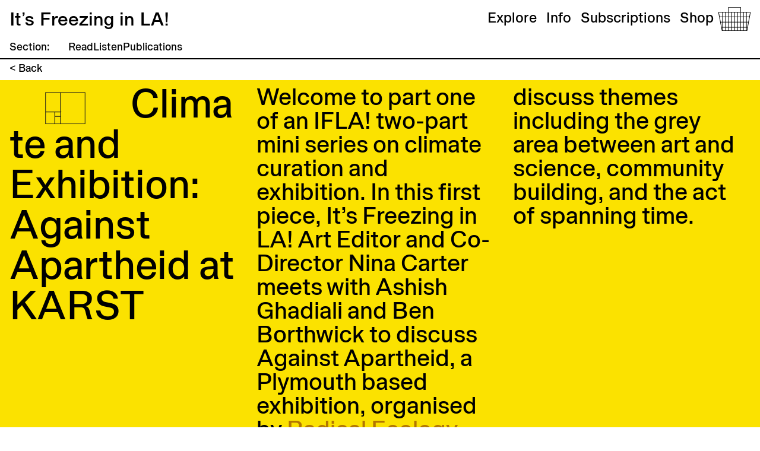

--- FILE ---
content_type: text/html
request_url: https://itsfreezinginla.com/articles/against-apartheid-karst
body_size: 23793
content:
<!DOCTYPE html><html lang="en"><head><title>Climate and Exhibition | Against Apartheid | IFLA! | IFLA!</title><link rel="canonical" href="https://itsfreezinginla.com/articles/against-apartheid-karst"/><meta name="description" content="Part one of an IFLA! mini series on climate curation and exhibition. Art Editor Nina Carter, Ashish Ghandiali and Ben Borthwick discuss Against Apartheid."/><meta property="og:description" content="Part one of an IFLA! mini series on climate curation and exhibition. Art Editor Nina Carter, Ashish Ghandiali and Ben Borthwick discuss Against Apartheid."/><meta property="og:title" content="Climate and Exhibition | Against Apartheid | IFLA! | IFLA!"/><meta property="og:type" content="website"/><meta property="og:url" content="https://itsfreezinginla.com/articles/against-apartheid-karst"/><meta name="twitter:card" content="summary_large_image"/><meta name="twitter:creator" content="@itsfreezinginla"/><meta name="twitter:description" content="Part one of an IFLA! mini series on climate curation and exhibition. Art Editor Nina Carter, Ashish Ghandiali and Ben Borthwick discuss Against Apartheid."/><meta name="twitter:site" content="@itsfreezinginla"/><meta name="twitter:title" content="Climate and Exhibition | Against Apartheid | IFLA! | IFLA!"/><script type="application/ld+json">{"@context":"https://schema.org","@type":"Thing","name":"Climate and Exhibition | Against Apartheid | IFLA!","description":"Part one of an IFLA! mini series on climate curation and exhibition. Art Editor Nina Carter, Ashish Ghandiali and Ben Borthwick discuss Against Apartheid.","url":"https://itsfreezinginla.com/articles/against-apartheid-karst"}</script><meta charSet="utf-8"/><meta name="viewport" content="width=device-width,initial-scale=1"/><link rel="stylesheet" href="/build/_assets/app-IYNKN4HL.css"/><link rel="preconnect" href="https://cdn.shopify.com"/><link rel="preconnect" href="https://shop.app"/><link rel="preconnect" href="https://cdn.sanity.io"/><link rel="icon" type="image/svg+xml" href="/build/_assets/favicon-KJNTVLWT.svg"/><link rel="stylesheet" href="/build/_assets/swiper.min-GC5SKX7U.css"/></head><body class="selection:bg-yellow-200/50 hyphens-auto"><header class="fixed h-header w-screen bg-white z-50" data-headlessui-state=""><div class="h-full min-w-0 relative w-full p-4 flex items-center justify-between bg-white gap-4"><div class="relative flex-1 overflow-x-hidden"><a class="w-max leading-none focus:outline-none focus-visible:underline focus:border-none hover:underline group inline-block" as="h1" intent="text-lg" style="color:inherit" href="/"><div class="text-32 font-sans-alt inline-block "><span class="sr-only md:not-sr-only">It’s Freezing in LA!</span><span aria-hidden="true" class="md:hidden">IFLA!</span></div></a></div><div class="gap-8 flex-shrink-0 flex items-center lg:gap-16"><nav class="hidden md:flex"><div class="relative" data-headlessui-state=""><div><button class="relative focus:outline-none focus:border-none antialiased px-2 py-1 z-50 overflow-hidden" style="color:#000000" type="button" aria-expanded="false" data-headlessui-state=""><p class="font-normal text-24">Explore</p></button></div></div></nav><nav class="hidden md:flex"><div class="relative" data-headlessui-state=""><div><button class="relative focus:outline-none focus:border-none antialiased px-2 py-1 z-50 overflow-hidden" style="color:#000000" type="button" aria-expanded="false" data-headlessui-state=""><p class="font-normal text-24">Info</p></button></div></div></nav><nav class="hidden md:flex"><div class="relative" data-headlessui-state=""><div><button class="relative focus:outline-none focus:border-none antialiased px-2 py-1 z-50 overflow-hidden" style="color:#000000" type="button" aria-expanded="false" data-headlessui-state=""><p class="font-normal text-24">Subscriptions</p></button></div></div></nav><nav class="hidden md:flex"><div class="relative" data-headlessui-state=""><div><button class="relative focus:outline-none focus:border-none antialiased px-2 py-1 z-50 overflow-hidden" style="color:#000000" type="button" aria-expanded="false" data-headlessui-state=""><p class="font-normal text-24">Shop</p></button></div></div></nav><nav class="h-8 md:h-10"><a class="focus:outline-none focus:border-none" style="stroke:#000000" href="/cart"><div class="relative w-full h-full"><span class="hidden md:inline"><svg xmlns="http://www.w3.org/2000/svg" width="218.51" height="162.17" viewBox="0 0 218.51 162.17" class="h-full w-auto stroke-[1px]" stroke="inherit"><line x1="109.49" y1="34.45" x2="109.49" y2="161.76" fill="none" stroke-miterlimit="10" vector-effect="non-scaling-stroke"></line><polygon points=".68 34.27 25.3 161.61 194.26 161.61 217.84 34.27 .68 34.27" fill="none" stroke-miterlimit="10" vector-effect="non-scaling-stroke"></polygon><line x1="68.86" y1="34.45" x2="68.86" y2="161.76" fill="none" stroke-miterlimit="10" vector-effect="non-scaling-stroke"></line><line x1="20.68" y1="137.94" x2="198.92" y2="137.94" fill="none" stroke-miterlimit="10" vector-effect="non-scaling-stroke"></line><line x1="150.12" y1="34.45" x2="150.12" y2="161.76" fill="none" stroke-miterlimit="10" vector-effect="non-scaling-stroke"></line><line x1="14.22" y1="102.35" x2="205.48" y2="102.35" fill="none" stroke-miterlimit="10" vector-effect="non-scaling-stroke"></line><line x1="7.01" y1="66.75" x2="212.53" y2="66.75" fill="none" stroke-miterlimit="10" vector-effect="non-scaling-stroke"></line><polyline points="150.23 34.02 150.23 .56 68.82 .56 68.82 34.02" fill="none" stroke-miterlimit="10" vector-effect="non-scaling-stroke"></polyline><line x1="48.54" y1="34.45" x2="48.54" y2="161.76" fill="none" stroke-miterlimit="10" vector-effect="non-scaling-stroke"></line><line x1="28.23" y1="33.77" x2="28.23" y2="161.08" fill="none" stroke-miterlimit="10" vector-effect="non-scaling-stroke"></line><line x1="89.17" y1="33.77" x2="89.17" y2="161.08" fill="none" stroke-miterlimit="10" vector-effect="non-scaling-stroke"></line><line x1="129.8" y1="33.77" x2="129.8" y2="161.08" fill="none" stroke-miterlimit="10" vector-effect="non-scaling-stroke"></line><line x1="170.43" y1="33.77" x2="170.43" y2="161.08" fill="none" stroke-miterlimit="10" vector-effect="non-scaling-stroke"></line><line x1="190.75" y1="33.77" x2="190.75" y2="161.08" fill="none" stroke-miterlimit="10" vector-effect="non-scaling-stroke"></line></svg></span><span class="inline md:hidden"><svg xmlns="http://www.w3.org/2000/svg" width="25.81" height="20.55" viewBox="0 0 25.81 20.55" class="h-full w-auto stroke-inherit fill-none stroke-2" vector-effect="non-scaling-stroke"><polygon points=".84 4.72 3.58 19.85 22.36 19.85 24.98 4.72 .84 4.72" stroke-miterlimit="10" vector-effect="non-scaling-stroke"></polygon><line x1="8.34" y1="4.72" x2="8.34" y2="19.85" stroke-miterlimit="10" vector-effect="non-scaling-stroke"></line><line x1="17.48" y1="4.72" x2="17.48" y2="19.85" stroke-miterlimit="10" vector-effect="non-scaling-stroke"></line><line x1="2.68" y1="14.89" x2="23.22" y2="14.89" stroke-miterlimit="10" vector-effect="non-scaling-stroke"></line><line x1="1.73" y1="9.62" x2="24.13" y2="9.62" stroke-miterlimit="10" vector-effect="non-scaling-stroke"></line><polyline points="17.48 4.72 17.48 .71 8.34 .71 8.34 4.72" stroke-miterlimit="10" vector-effect="non-scaling-stroke"></polyline></svg></span></div></a></nav><div class="flex-shrink-0 md:hidden w-[4rem]"><button class="w-full focus:outline-none focus:border-none antialiased" style="color:#000000" type="button" aria-expanded="false" data-headlessui-state=""><span class="w-full block text-24 text-right">Menu</span></button></div></div></div><nav class="w-full h-submenu bg-white pl-4 z-40 flex gap-4 text-16 items-center sm:text-18 border-b-1 border-black"><h2 class="text-16 mr-4 leading-none sm:text-18 sm:mr-8">Section:</h2><div class="overflow-x-scroll mr-4 scrollbar-hide"><div class="gap-8 flex"><a class="w-max leading-none focus:outline-none focus-visible:underline focus:border-none hover:underline text-16 flex-shrink-0 sm:text-18" style="color:inherit" href="/read">Read</a><a class="w-max leading-none focus:outline-none focus-visible:underline focus:border-none hover:underline text-16 flex-shrink-0 sm:text-18" style="color:inherit" href="/listen">Listen</a><a class="w-max leading-none focus:outline-none focus-visible:underline focus:border-none hover:underline text-16 flex-shrink-0 sm:text-18" style="color:inherit" href="/publications">Publications</a></div></div></nav></header><div class="min-h-screen overflow-x-hidden"><div class="relative flex flex-col pt-header-submenu"><nav class="w-full h-submenu bg-white pl-4 z-40 flex gap-4 text-16 items-center sm:text-18 fixed"><a class="w-max leading-none focus:outline-none focus-visible:underline focus:border-none hover:underline" style="color:inherit" href="/read">&lt;<!-- --> Back</a></nav><div class="pt-8"><article class="relative w-full h-max p-4 flex flex-col justify-between gap-4 min-h-[550px] md:min-h-[700px] md:!h-[700px]" style="background:#FBE200"><div class="grid grid-cols-1 md:grid-cols-2 xl:grid-cols-3 3xl:grid-cols-4 h-min lg:flex-1 lg:h-full"><div class="mb-[1em] pr-4"><h2 class="break-words text-32 md:text-56 lg:text-68"><span class="group/topic relative float-left inline-block  top-2 mr-3 md:group-hover:hidden  md:mr-4 h-[1.7em] md:h-[0.8em]"><div class="absolute w-full h-full inset-0 whitespace-wrap justify-center items-center hidden p-2 group-hover/topic:flex"><p class="text-16 break-words leading-none">Art</p></div><img src="https://cdn.sanity.io/images/yt08sdph/production/e1a463721e9b071f15fd3379216f557306dae816-80x64.svg" width="80" height="64" alt="Topic: Art" loading="lazy" sizes="200px" class="h-full w-max group-hover/topic:invisible"/></span>Climate and Exhibition: Against Apartheid at KARST</h2></div><div class="h-min col-span-1 columns-1 gap-8 col-fill-auto xl:col-span-2 xl:columns-2 xl:h-full xl:min-h-0 "><div><div class="[&amp;&gt;*:not(:last-child)]:mb-[1em]"><h3 class="text-18 md:text-24 xl:text-40 inline">Welcome to part one of an IFLA! two-part mini series on climate curation and exhibition. In this first piece, It’s Freezing in LA! Art Editor and Co-Director Nina Carter meets with Ashish Ghadiali and Ben Borthwick to discuss Against Apartheid, a Plymouth based exhibition, organised by <a href=" (https://www.radicalecology.earth)" class="hover:underline focus-visible:underline link " target="_blank" rel="noopener noreferrer" style="color:#15B871">Radical Ecology</a>, run by Ghadiali to discuss themes including the grey area between art and science, community building, and the act of spanning time.</h3></div></div></div></div><div class="flex justify-between items-end lg:absolute bottom-4"><address class="h-max text-18 md:text-24 not-italic">By <!-- -->Nina Carter</address></div></article><div class="relative w-full flex"><div class="mx-auto px-4 lg:mx-0"><time dateTime="2023-11-16" class="block w-[45rem] relative mt-9 mx-auto lg:absolute lg:w-max" style="color:#15B871">16 November 2023</time></div></div><div class="py-8 mx-4"><div class="[&amp;&gt;p+p]:indent-7 [&amp;&gt;*:not(section)]:prose [&amp;&gt;*:not(section)]:max-w-[45rem]"><p class="font-serif text-18 md:text-24"><em>I met with Ashish Ghadiali, of Radical Ecology, and writer, filmmaker, activist and now curator, and Ben Borthwick, Head of Creative Programmes at KARST, in Plymouth in October to learn more about Against Apartheid, the current show at the arts space in Plymouth. Ashish is an activist – he founded Radical Ecology, is a regular contributor for The Guardian and The Observer and a grassroots organiser.</em></p><p class="font-serif text-18 md:text-24"><br/></p><p class="font-serif text-18 md:text-24"><em>Against Apartheid</em> is Ashish’s first step into arts curation although he has been working with arts production in film and curating activist events throughout his career. For this piece, which forms the first of an <em>IFLA!</em> two-part mini-series on climate curation and exhibition, I spoke with Ashish about the show and his work more broadly, covering community-building, art as research and inviting scientists into galleries. Ashish spoke so beautifully about his own work, the work of the other artists involved, and the circumstances through which the project came about, that I thought it best that the piece be relayed from his perspective.</p><p class="font-serif text-18 md:text-24"></p><h4 class="text-24 my-8">Exhibition and curation</h4><p class="font-serif text-18 md:text-24"><br/></p><p class="font-serif text-18 md:text-24"><em>Against Apartheid is open until the 2nd December 2023 at <!-- --> in Plymouth. The exhibition features work by Alarm Phone, <a href="https://antiraids.net/" class="hover:underline focus-visible:underline link " target="_blank" rel="noopener noreferrer" style="color:#81A8AD">Anti-Raids</a>, Angela Camacho, <a href="https://www.kedishacoakley.co.uk/" class="hover:underline focus-visible:underline link " target="_blank" rel="noopener noreferrer" style="color:#6B2E63">Kedisha Coakley</a>, <a href="https://www.imandatoo.com/" class="hover:underline focus-visible:underline link " target="_blank" rel="noopener noreferrer" style="color:#D7003F">Iman Datoo</a>, <a href="https://annaleedavis.com/" class="hover:underline focus-visible:underline link " target="_blank" rel="noopener noreferrer" style="color:#4F8FE6">Annalee Davis</a>, <a href="https://forensic-architecture.org/category/forensic-oceanography" class="hover:underline focus-visible:underline link " target="_blank" rel="noopener noreferrer" style="color:#12AE6A">Forensic Oceanography</a>, <a href="http://sylviesema.com/" class="hover:underline focus-visible:underline link " target="_blank" rel="noopener noreferrer" style="color:#00116B">Sylvie Sema Glissant</a>, <a href="https://www.ashantihare.com/" class="hover:underline focus-visible:underline link " target="_blank" rel="noopener noreferrer" style="color:#15B871">Ashanti Hare</a>, Khaled Jarrar, Kiluanji Kia Henda, <a href="https://gradakilomba.com/" class="hover:underline focus-visible:underline link " target="_blank" rel="noopener noreferrer" style="color:#C70B38">Grada Kilomba</a>, <a href="https://otismensah.com/" class="hover:underline focus-visible:underline link " target="_blank" rel="noopener noreferrer" style="color:#AE002C">Otis Mensah</a> and <a href="https://www.sue-williamson.com/about" class="hover:underline focus-visible:underline link " target="_blank" rel="noopener noreferrer" style="color:#E45934">Sue Williamson</a>. It is curated by Ashish Ghadiali.</em></p><p class="font-serif text-18 md:text-24"><br/></p><p class="font-serif text-18 md:text-24">It all emerged from a pool of conversations. I was part of a collective called Wretched of the Earth – in 2019, we did this open letter to Extinction Rebellion that set out what climate justice is…</p><p class="font-serif text-18 md:text-24"><br/></p><p class="font-serif text-18 md:text-24">Off the back of it, we were invited to deliver workshops all over the country on climate justice. I went into those conversations with universities and with academics as an activist, and became involved with the COP26 Civil Society Coalition, organising all of the grassroots. While we were lobbying the Cabinet Office in the run up to the event, I was asking what we wanted out of one particular meeting. It became about the 1.5° stated by the government and how we&#x27;re gonna need to hold them to it. The thing that I noticed in the process of lobbying was that all of the climate scientists and the government could tell you how much it would cost to limit global warming to 1.5° but nobody could tell you how much it would cost to breach 1.5°. And it meant that all of the decisions at a governmental level came across like that. It was the brown people at COP26 talking about the 1.5° and the white people that know about finance, you know, talking about finance. That&#x27;s not practical.</p><p class="font-serif text-18 md:text-24"><br/>So I went to the scientists and said ‘let’s generate the data on how much it will cost to breach 1.5°? Let&#x27;s do this research project.’ And then it became a cultural project. Kili (Kiluanji Kia Henda, Against Apartheid artist) was in the room and Iman (Iman Datoo, Against Apartheid artist) was facilitating the meeting. The next day, we did a public platform and it became part of a public conversation.</p><p class="font-serif text-18 md:text-24"><br/></p></div><div class="prose mt-8 flex flex-col"></div></div><section class="max-w-[45rem] mx-auto my-8 break-inside-avoid-column"><div class="w-full"><img alt="An image from the Karst Exhibition. A screen that says one life, one body, one soul, one memory." loading="lazy" srcSet="https://cdn.sanity.io/images/yt08sdph/production/26c4541946542ec75effcaa7b28f69cd8737db02-1600x1066.jpg?auto=format&amp;fit=max&amp;q=75&amp;w=250 250w, https://cdn.sanity.io/images/yt08sdph/production/26c4541946542ec75effcaa7b28f69cd8737db02-1600x1066.jpg?auto=format&amp;fit=max&amp;q=75&amp;w=500 500w, https://cdn.sanity.io/images/yt08sdph/production/26c4541946542ec75effcaa7b28f69cd8737db02-1600x1066.jpg?auto=format&amp;fit=max&amp;q=75&amp;w=750 750w, https://cdn.sanity.io/images/yt08sdph/production/26c4541946542ec75effcaa7b28f69cd8737db02-1600x1066.jpg?auto=format&amp;fit=max&amp;q=75&amp;w=1000 1000w, https://cdn.sanity.io/images/yt08sdph/production/26c4541946542ec75effcaa7b28f69cd8737db02-1600x1066.jpg?auto=format&amp;fit=max&amp;q=75&amp;w=1500 1500w, https://cdn.sanity.io/images/yt08sdph/production/26c4541946542ec75effcaa7b28f69cd8737db02-1600x1066.jpg?auto=format&amp;fit=max&amp;q=75&amp;w=1600 1600w" src="https://cdn.sanity.io/images/yt08sdph/production/26c4541946542ec75effcaa7b28f69cd8737db02-1600x1066.jpg?auto=format&amp;fit=max&amp;q=75&amp;w=1000" width="1000" height="666"/></div><figcaption class="break-words font-sans my-4" style="color:#15B871">Against Apartheid curated by Ashish Ghadiali at KARST (photograph by Luke Frost/KARST)</figcaption></section><div class="py-8 mx-4"><div class="[&amp;&gt;p+p]:indent-7 [&amp;&gt;*:not(section)]:prose [&amp;&gt;*:not(section)]:max-w-[45rem]"><p class="font-serif text-18 md:text-24">I&#x27;ve not done an exhibition before, I&#x27;m a filmmaker and I&#x27;ve got my own practice. But each bit of work in the exhibition is a relationship that&#x27;s actually very real in my life. I’ve organised the space in the same way that I would organise a collective gathering. I spend a lot of time making sure everyone in the room speaks. So there&#x27;s a kind of underlying theory of facilitation in the exhibition – it&#x27;s how a collective voice emerges.</p><p class="font-serif text-18 md:text-24"><br/></p><p class="font-serif text-18 md:text-24">Ben (Ben Borthwick, Head of Programme at KARST) was really good at bringing this into the installation – he took each work and literally massaged it into the room – another kind of facilitation. Moving around the space is about an intergenerational sharing of knowledge and experience and lived experience, but also thinking through decolonial theory.</p><p class="font-serif text-18 md:text-24"><br/></p><p class="font-serif text-18 md:text-24">I was happy to be the ghost in the machine. I was really excited about the agency – in loads of previous projects, I was anonymous, that was always the mode of operation. I need to exist in the space to actually bring it together but immersing myself in other people&#x27;s practices has been the thrill of it.</p><p class="font-serif text-18 md:text-24"><br/></p><h4 class="text-24 my-8">The Community</h4><p class="font-serif text-18 md:text-24"><br/></p><p class="font-serif text-18 md:text-24"><em>Throughout the exhibition, which ran from late September and will conclude in early December, Ashish, Ben and the KARST team have organised workshops and events with the community. They invited local people to join the discussions that the exhibition is starting about the origins of climate apartheid and contribute to the developing knowledge and understanding being built by the collection of work. These have included panel discussions, talks and mapping workshops alongside academics and students at the University of Plymouth and local people.</em></p><p class="font-serif text-18 md:text-24"><br/></p></div><div class="prose mt-8 flex flex-col"></div></div><section class="max-w-[45rem] mx-auto my-8 break-inside-avoid-column"><div class="w-full"><img alt="An image of a community discussion" loading="lazy" srcSet="https://cdn.sanity.io/images/yt08sdph/production/ed5ffe9c7b38c7b886cf37dd3b969825add458ef-1600x1066.jpg?auto=format&amp;fit=max&amp;q=75&amp;w=250 250w, https://cdn.sanity.io/images/yt08sdph/production/ed5ffe9c7b38c7b886cf37dd3b969825add458ef-1600x1066.jpg?auto=format&amp;fit=max&amp;q=75&amp;w=500 500w, https://cdn.sanity.io/images/yt08sdph/production/ed5ffe9c7b38c7b886cf37dd3b969825add458ef-1600x1066.jpg?auto=format&amp;fit=max&amp;q=75&amp;w=750 750w, https://cdn.sanity.io/images/yt08sdph/production/ed5ffe9c7b38c7b886cf37dd3b969825add458ef-1600x1066.jpg?auto=format&amp;fit=max&amp;q=75&amp;w=1000 1000w, https://cdn.sanity.io/images/yt08sdph/production/ed5ffe9c7b38c7b886cf37dd3b969825add458ef-1600x1066.jpg?auto=format&amp;fit=max&amp;q=75&amp;w=1500 1500w, https://cdn.sanity.io/images/yt08sdph/production/ed5ffe9c7b38c7b886cf37dd3b969825add458ef-1600x1066.jpg?auto=format&amp;fit=max&amp;q=75&amp;w=1600 1600w" src="https://cdn.sanity.io/images/yt08sdph/production/ed5ffe9c7b38c7b886cf37dd3b969825add458ef-1600x1066.jpg?auto=format&amp;fit=max&amp;q=75&amp;w=1000" width="1000" height="666"/></div><figcaption class="break-words font-sans my-4" style="color:#15B871">Panel Talk for Against Apartheid curated by Ashish Ghadiali at KARST (photograph by Luke Frost/KARST)</figcaption></section><div class="py-8 mx-4"><div class="[&amp;&gt;p+p]:indent-7 [&amp;&gt;*:not(section)]:prose [&amp;&gt;*:not(section)]:max-w-[45rem]"><p class="font-serif text-18 md:text-24">The organising of the space felt organic. There&#x27;s a new kind of dialogue that has started between some of the work. It&#x27;s less about the dialogue in the lead up and more about the show as a medium through which a dialogue has begun. There&#x27;s a sense of something that&#x27;s emerging. These are all artists whose work is rooted in decoloniality and environmental justice. There’s a process of going from an individual practice to a kind of a community that comes to you via an exhibition – there’s a whole set of values that we start to consider when we think about art in relation to the climate crisis. It’s all part of a dialogue around how we actually understand research and how it&#x27;s disseminated.</p><p class="font-serif text-18 md:text-24"><br/>All of this but then serves to build a sensibility in the city, just in the same way that that research is building a sensibility in the citadel of climate science around the blindness of the discipline to racial injustice. There’s a kind of community and vibe forming as people come in. People spill out of KARST into the pub and everyone&#x27;s talking about decolonisation, but in a way that&#x27;s really connected with their own lives. At the end of the <em>Against Apartheid </em>symposium in November, the exhibition will unfold as a public art performance – a silent walk through the city.</p><p class="font-serif text-18 md:text-24"></p><h4 class="text-24 my-8">Looking Back; Moving Forward</h4><p class="font-serif text-18 md:text-24"><br/></p><p class="font-serif text-18 md:text-24"><em>Ashish has curated the space in a way that presents things we consider to be research or data alongside works of arts or creative responses to climate – we see heat maps next to printmaking, and anti-raid leaflets beside sculpture. We see global stories installed in the space, mapped in a city that has gained a title as ‘the city of discovery’.</em></p><p class="font-serif text-18 md:text-24"><br/></p></div><div class="prose mt-8 flex flex-col"></div></div><section class="max-w-[45rem] mx-auto my-8 break-inside-avoid-column"><div class="w-full"><img alt="An image of an immigration raid awareness poster" loading="lazy" srcSet="https://cdn.sanity.io/images/yt08sdph/production/d532bf64e45ed3a9e0cc2b7d921421d1afb2e016-1600x1066.jpg?auto=format&amp;fit=max&amp;q=75&amp;w=250 250w, https://cdn.sanity.io/images/yt08sdph/production/d532bf64e45ed3a9e0cc2b7d921421d1afb2e016-1600x1066.jpg?auto=format&amp;fit=max&amp;q=75&amp;w=500 500w, https://cdn.sanity.io/images/yt08sdph/production/d532bf64e45ed3a9e0cc2b7d921421d1afb2e016-1600x1066.jpg?auto=format&amp;fit=max&amp;q=75&amp;w=750 750w, https://cdn.sanity.io/images/yt08sdph/production/d532bf64e45ed3a9e0cc2b7d921421d1afb2e016-1600x1066.jpg?auto=format&amp;fit=max&amp;q=75&amp;w=1000 1000w, https://cdn.sanity.io/images/yt08sdph/production/d532bf64e45ed3a9e0cc2b7d921421d1afb2e016-1600x1066.jpg?auto=format&amp;fit=max&amp;q=75&amp;w=1500 1500w, https://cdn.sanity.io/images/yt08sdph/production/d532bf64e45ed3a9e0cc2b7d921421d1afb2e016-1600x1066.jpg?auto=format&amp;fit=max&amp;q=75&amp;w=1600 1600w" src="https://cdn.sanity.io/images/yt08sdph/production/d532bf64e45ed3a9e0cc2b7d921421d1afb2e016-1600x1066.jpg?auto=format&amp;fit=max&amp;q=75&amp;w=1000" width="1000" height="666"/></div><figcaption class="break-words font-sans my-4" style="color:#15B871">Anti-Raid Leaflets at Against Apartheid curated by Ashish Ghadiali at KARST (photograph by Luke Frost/KARST)</figcaption></section><div class="py-8 mx-4"><div class="[&amp;&gt;p+p]:indent-7 [&amp;&gt;*:not(section)]:prose [&amp;&gt;*:not(section)]:max-w-[45rem]"><p class="font-serif text-18 md:text-24">There are self-perpetuated mythologies that Plymouth has projected that are based on the city as a point of origin from which explorations happen. Histories including Sir John Hawkins and Sir Francis Drake feed into the maritime history and the rise of the global slave trade and colonialism. There’s something about sort of flipping that and making it about a point of arrival instead of departure.</p><p class="font-serif text-18 md:text-24"><br/></p><p class="font-serif text-18 md:text-24">Sometimes practitioners feel they have to dumb down into the art institutions because the curator might not be super comfortable with where they&#x27;re actually coming from in their work. Here we flip it, and it&#x27;s like actually, you know, everyone&#x27;s at home in this exhibition. There is the building of a new kind of network or like rhizome of researchers and practitioners thinking about climate justice and decoloniality. And this is providing a space for people to engage and interact with those ideas</p><p class="font-serif text-18 md:text-24"><br/></p><h4 class="text-24 my-8">‘Art’ and ‘Science’</h4><p class="font-serif text-18 md:text-24"><br/></p><p class="font-serif text-18 md:text-24"><em>Ashish took this open invitation and expansive curation further when he talked about his understanding of the relationship between what we might think of as ‘art’ and ‘science’ and the academies that surround them. By engaging with a range of formats, and seeing ‘art’ as research and ‘science’ as creative, we can access the work in different ways.</em></p><p class="font-serif text-18 md:text-24"><br/></p><p class="font-serif text-18 md:text-24">Then there&#x27;s the art world. We&#x27;ve got to understand that this is a structure of white supremacy that is totally complicit in climate breakdown. All of these institutions that are doing their big climate projects, it&#x27;s programming. They are actually fundamentally engaged with venture capitalism, a funding structure, you know.</p><p class="font-serif text-18 md:text-24"><br/></p><p class="font-serif text-18 md:text-24">All of the stuff that you&#x27;re pointing out actually asks how the work relates to where the practice is coming from and it’s underpinned by a vision that actually, our art can be rooted in our values and in our principles.</p><p class="font-serif text-18 md:text-24"><br/></p><p class="font-serif text-18 md:text-24">There&#x27;s a problem in the entire intergovernmental conversation – it doesn&#x27;t make sense. So let&#x27;s frame it this way – one fifth of humanity will be displaced by 2100. That&#x27;s a headline, and it became one you know; Forbes, Times of India, New York Times, Wall Street Journal. So they realise like, oh there’s value in Ash (Ashish Ghadiali) and maybe he&#x27;d be useful. It&#x27;s like it&#x27;s useful to have him there as a knowledge exchange component. And at that point, I&#x27;m like, oh they don&#x27;t think I&#x27;m an academic, you know?</p><p class="font-serif text-18 md:text-24"><br/></p><p class="font-serif text-18 md:text-24">Once we’ve established that they think I don&#x27;t understand these things, you know – do I go back and do a PhD in order to prove I know what I’m talking about, bowing to the structure of the academy? So yeah, I definitely feel a kind of lack of citizenship in that arena. I think I&#x27;ve always found it quite difficult in climate communication. There’s a framework for what climate data is and climate action wants artists all the time, but it wants us to illustrate their knowledge – it’s like a comms thing. Whereas I&#x27;m like actually, how do we get the climate scientists to come to Against Apartheid and sit here before they start developing their quantitative research trajectories? What happens if they, like, just sit in this room for four hours and then have a meeting with the artists in which they think about climate justice and decolonialism in the work. That’ll be uncomfortable for them but then I’m like, I felt uncomfortable in their science spaces. It felt really important for those people to be here and to understand, this is real serious, proper stuff – not an embellishment. But hey haven&#x27;t been here yet, you know.</p><p class="font-serif text-18 md:text-24"><br/></p><p class="font-serif text-18 md:text-24">The moment that you let go of the notion of a fixed identity, the whole thing starts to move – it’s a kind of flattening of hierarchies, of disciplines? We have scientific infographics next to an activist leaflet next to deeply research-led portfolio of artworks. We get this range of different ways of organising information visually that are given equivalent value – they become so rich and dynamic in relation to each other.</p><p class="font-serif text-18 md:text-24"><br/></p><p class="font-serif text-18 md:text-24">We all hold a lot of value assumptions when we see anything, but we want to cut those lines between disciplines and formats, which is really exciting. A kind of undoing and redoing of how we might use visual culture.</p><p class="font-serif text-18 md:text-24"><br/></p><h4 class="text-24 my-8">Materials, Objects and Methods</h4><p class="font-serif text-18 md:text-24"><br/></p><p class="font-serif text-18 md:text-24"><em>As mentioned, Against Apartheid includes work of sculpture, film, audio, installation, illustration, print and photography. But Ashish is interested in the hands around the work and why they used a particular material, object or method.</em></p><p class="font-serif text-18 md:text-24"><br/></p><p class="font-serif text-18 md:text-24">This is not just a picture on a wall and that&#x27;s not just an installation in a film. I wanted to create moments of encounter that touch on the tactility of the work – there&#x27;s that phrase, head, hands, heart. For the hands, you know, we make things with our hands – for the artists, I think it’s essential to have a connect. You know, in Iman&#x27;s (Iman Datoo, Against Apartheid artist) case, you know, the way that she talks about connecting with soil, you know, I think having her hands in the clay, she talks about it in the most beautiful way – she opens herself up to an experience of intimacy with another with another sort of form of life, you know, she talks about it like love, right?</p><p class="font-serif text-18 md:text-24"><br/></p></div><div class="prose mt-8 flex flex-col"></div></div><section class="max-w-[45rem] mx-auto my-8 break-inside-avoid-column"><div class="w-full"><img alt="An image of a sculpture at KARST" loading="lazy" srcSet="https://cdn.sanity.io/images/yt08sdph/production/270d0b3878c96cf983f199470bd99c15d34c0c14-1600x1066.jpg?auto=format&amp;fit=max&amp;q=75&amp;w=250 250w, https://cdn.sanity.io/images/yt08sdph/production/270d0b3878c96cf983f199470bd99c15d34c0c14-1600x1066.jpg?auto=format&amp;fit=max&amp;q=75&amp;w=500 500w, https://cdn.sanity.io/images/yt08sdph/production/270d0b3878c96cf983f199470bd99c15d34c0c14-1600x1066.jpg?auto=format&amp;fit=max&amp;q=75&amp;w=750 750w, https://cdn.sanity.io/images/yt08sdph/production/270d0b3878c96cf983f199470bd99c15d34c0c14-1600x1066.jpg?auto=format&amp;fit=max&amp;q=75&amp;w=1000 1000w, https://cdn.sanity.io/images/yt08sdph/production/270d0b3878c96cf983f199470bd99c15d34c0c14-1600x1066.jpg?auto=format&amp;fit=max&amp;q=75&amp;w=1500 1500w, https://cdn.sanity.io/images/yt08sdph/production/270d0b3878c96cf983f199470bd99c15d34c0c14-1600x1066.jpg?auto=format&amp;fit=max&amp;q=75&amp;w=1600 1600w" src="https://cdn.sanity.io/images/yt08sdph/production/270d0b3878c96cf983f199470bd99c15d34c0c14-1600x1066.jpg?auto=format&amp;fit=max&amp;q=75&amp;w=1000" width="1000" height="666"/></div><figcaption class="break-words font-sans my-4" style="color:#15B871">Soil-brain, Gut-brain, 2023 by Iman Datoo in Against Apartheid curated by Ashish Ghadiali at KARST (photograph by Luke Frost/KARST)</figcaption></section><div class="py-8 mx-4"><div class="[&amp;&gt;p+p]:indent-7 [&amp;&gt;*:not(section)]:prose [&amp;&gt;*:not(section)]:max-w-[45rem]"><p class="font-serif text-18 md:text-24">Annalee (Annalee Davis, <em>Against Apartheid</em> artist) is connecting through textiles as a kind of lineage, right? She&#x27;s like thinking about enslaved women over time and the histories of the plantation practices that have connected generations over time, like the quilt makers of like the Mississippi.</p><p class="font-serif text-18 md:text-24"><br/></p><p class="font-serif text-18 md:text-24">There are objects and materials, but there are hands around them. And then it’s like, what are the hands connecting to?</p><p class="font-serif text-18 md:text-24"><br/></p></div><div class="prose mt-8 flex flex-col"></div></div><section class="max-w-[45rem] mx-auto my-8 break-inside-avoid-column"><div class="w-full"><img alt="A Hymn to the Banished, 2022 by Annalee Davis in Against Apartheid curated by Ashish Ghadiali at KARST (photograph by Luke Frost/KARST)" loading="lazy" srcSet="https://cdn.sanity.io/images/yt08sdph/production/c9230711c8d45497e4c8280dab17f66261d3046d-1600x1066.jpg?auto=format&amp;fit=max&amp;q=75&amp;w=250 250w, https://cdn.sanity.io/images/yt08sdph/production/c9230711c8d45497e4c8280dab17f66261d3046d-1600x1066.jpg?auto=format&amp;fit=max&amp;q=75&amp;w=500 500w, https://cdn.sanity.io/images/yt08sdph/production/c9230711c8d45497e4c8280dab17f66261d3046d-1600x1066.jpg?auto=format&amp;fit=max&amp;q=75&amp;w=750 750w, https://cdn.sanity.io/images/yt08sdph/production/c9230711c8d45497e4c8280dab17f66261d3046d-1600x1066.jpg?auto=format&amp;fit=max&amp;q=75&amp;w=1000 1000w, https://cdn.sanity.io/images/yt08sdph/production/c9230711c8d45497e4c8280dab17f66261d3046d-1600x1066.jpg?auto=format&amp;fit=max&amp;q=75&amp;w=1500 1500w, https://cdn.sanity.io/images/yt08sdph/production/c9230711c8d45497e4c8280dab17f66261d3046d-1600x1066.jpg?auto=format&amp;fit=max&amp;q=75&amp;w=1600 1600w" src="https://cdn.sanity.io/images/yt08sdph/production/c9230711c8d45497e4c8280dab17f66261d3046d-1600x1066.jpg?auto=format&amp;fit=max&amp;q=75&amp;w=1000" width="1000" height="666"/></div><figcaption class="break-words font-sans my-4" style="color:#15B871">A Hymn to the Banished, 2022 by Annalee Davis in Against Apartheid curated by Ashish Ghadiali at KARST (photograph by Luke Frost/KARST)</figcaption></section><div class="py-8 mx-4"><div class="[&amp;&gt;p+p]:indent-7 [&amp;&gt;*:not(section)]:prose [&amp;&gt;*:not(section)]:max-w-[45rem]"><h4 class="text-24 my-8">Time and Boundaries</h4><p class="font-serif text-18 md:text-24"><br/></p><p class="font-serif text-18 md:text-24">The work in the exhibition feels as though it’s been presented as a whole; something new. When we move around the space, the lines between different works are blurred – we can hear, or pick up on something whilst we look at something else. The overlap challenges the boundaries traditionally drawn between curated works.</p><p class="font-serif text-18 md:text-24"><br/></p><p class="font-serif text-18 md:text-24">There’s a lot about futurism, right? We did a programme in the summer at the South Bank Centre called <em>Migrant Futures</em>, which was very much about Afrofuturism. Afrofuturism as an idea is quite often just being turned into identity politics plus a spaceship. Whereas actually like Afrofuturism is really literally about how we develop aesthetic strategies in relation to Black being that are shaped within these structures of white supremacy. How do you not just keep replicating that, but actually create this imaginative space in which new dimensions of existence can emerge.</p><p class="font-serif text-18 md:text-24"><br/></p><p class="font-serif text-18 md:text-24">If you think about human history over time, people have always been moving. The history of human life on Earth is actually of migrant futurism. It&#x27;s not staying still in a moment of crisis and looking back but considering that what was taught by this culture doesn&#x27;t hold anymore, and so we can leave, and a new futures emerge. I can feel this in the show – there’s this underlying disruption.</p><p class="font-serif text-18 md:text-24"><br/></p><p class="font-serif text-18 md:text-24"><em>Ashish has also developed <a href="https://www.radicalecology.earth/projects/black-atlantic" class="hover:underline focus-visible:underline link " target="_blank" rel="noopener noreferrer" style="color:#C2612C">Black Atlantic</a>, a weekend of public engagement where participants are invited to consider how far racial equity and inclusion can serve as creative tactics for the imagination of just and sustainable planetary futures here and now. It is happening in Plymouth on the 25 and 26th of November 2023.</em></p><p class="font-serif text-18 md:text-24"><em><br/></em></p><p class="font-serif text-18 md:text-24"><em><a href="https://www.radicalecology.earth/" class="hover:underline focus-visible:underline link " target="_blank" rel="noopener noreferrer" style="color:#F222A6">Against Apartheid</a> is in partnership with <!-- -->and supported by Arts Council England, Global Systems Institute and University of Exeter. It is open until the 2nd of December 2023 at KARST in Plymouth.</em></p><p class="font-serif text-18 md:text-24"><em><br/>This has been part one of our mini-series on climate curation and exhibition. <a href="https://itsfreezinginla.com/articles/acts-of-gathering-eden-project" class="hover:underline focus-visible:underline link " target="_blank" rel="noopener noreferrer" style="color:#15B871">Part two is out now</a>, documenting a conversation with the curation team of <a href="https://www.edenproject.com/visit/whats-on/acts-of-gathering" class="hover:underline focus-visible:underline link " target="_blank" rel="noopener noreferrer" style="color:#4F8FE6">Acts of Gathering</a> at The Eden Project, which focuses on some similar themes and questions – the grey area between art and science, community building, and the act of spanning time.</em></p></div><div class="prose mt-8 flex flex-col"></div></div></div></div><div class="w-full p-3 bg-white"><p class="break-words font-sans text-sm">More Reads</p></div><ul class="grid grid-cols-1 md:grid-cols-2 xl:grid-cols-3 3xl:grid-cols-4"><li class="w-full"><div class="hidden md:block"><a class="group/block focus:outline-none focus:border-none" href="/articles/acts-of-gathering-eden-project"><article class="px-6 pb-6 pt-4 relative w-full h-full flex flex-col justify-between gap-6 min-h-[400px] md:aspect-square md:min-h-0" style="background:#96BFE6"><div class="absolute w-full h-full inset-0 overflow-hidden hidden group-hover/block:block group-focus/block:hidden z-10" style="background:#96BFE6"><div class="h-full p-6 flex justify-between flex-col"><div class="[&amp;&gt;p:not(:last-child)]:mb-[1em]"><p class="text-16 line-clamp-short md:no-line-clamp">Welcome to part two of an IFLA! two-part mini series on climate curation and exhibition (you can<a href="https://itsfreezinginla.com/articles/against-apartheid-karst" class="hover:underline focus-visible:underline link " target="_blank" rel="noopener noreferrer" style="color:#1968F2"> find the first here</a>). In this second piece, It’s Freezing in LA! Art Editor and Co-Director Nina Carter meets with the Eden Project’s curation team. They discuss their recent exhibition, <a href="https://www.edenproject.com/visit/whats-on/acts-of-gathering" class="hover:underline focus-visible:underline link " target="_blank" rel="noopener noreferrer" style="color:#A90636">Acts of Gathering</a>, which explores our changing relationship to food in the context of the climate crisis – and in the process continue our discussion of themes such as the grey area between art and science, community building, and the act of spanning time.<br/></p></div><p class="text-16 ml-auto">Keep reading <!-- -->&gt;</p></div></div><div class="filter group-focus-visible/block:invert"><span><h2 class="text-32 md:text-40"><span class="group/topic relative float-left inline-block  top-2 mr-3 md:group-hover:hidden  md:mr-4 h-[1.7em]"><div class="absolute w-full h-full inset-0 whitespace-wrap justify-center items-center hidden p-2 group-hover/topic:flex"><p class="text-16 break-words leading-none">Art</p></div><img src="https://cdn.sanity.io/images/yt08sdph/production/e1a463721e9b071f15fd3379216f557306dae816-80x64.svg" width="80" height="64" alt="Topic: Art" loading="lazy" sizes="200px" class="h-full w-max group-hover/topic:invisible"/></span>Climate and Exhibition: Acts of Gathering at The Eden Project</h2></span></div><div class="flex justify-between items-end gap-4 filter group-focus-visible/block:invert"><address class="text-18 not-italic">By <!-- -->Nina Carter</address><div><span>(</span><span class="text-18">Interview</span><span>)</span></div></div></article></a></div><div class="md:hidden"><article class="relative w-full h-max p-4 flex flex-col justify-between gap-4 min-h-[550px] md:min-h-[700px] md:!h-[700px]" style="background:#96BFE6"><div class="grid grid-cols-1 md:grid-cols-2 xl:grid-cols-3 3xl:grid-cols-4 h-min lg:flex-1 lg:h-full"><div class="mb-[1em] pr-4"><h2 class="break-words text-32 md:text-56 lg:text-68"><span class="group/topic relative float-left inline-block  top-2 mr-3 md:group-hover:hidden  md:mr-4 h-[1.7em] md:h-[0.8em]"><div class="absolute w-full h-full inset-0 whitespace-wrap justify-center items-center hidden p-2 group-hover/topic:flex"><p class="text-16 break-words leading-none">Art</p></div><img src="https://cdn.sanity.io/images/yt08sdph/production/e1a463721e9b071f15fd3379216f557306dae816-80x64.svg" width="80" height="64" alt="Topic: Art" loading="lazy" sizes="200px" class="h-full w-max group-hover/topic:invisible"/></span>Climate and Exhibition: Acts of Gathering at The Eden Project</h2></div><div class="h-min col-span-1 columns-1 gap-8 col-fill-auto xl:col-span-2 xl:columns-2 xl:h-full xl:min-h-0 "><div><div class="[&amp;&gt;*:not(:last-child)]:mb-[1em]"><h3 class="text-18 md:text-24 xl:text-40 inline">Welcome to part two of an IFLA! two-part mini series on climate curation and exhibition (you can<a href="https://itsfreezinginla.com/articles/against-apartheid-karst" class="hover:underline focus-visible:underline link " target="_blank" rel="noopener noreferrer" style="color:#00116B"> find the first here</a>). In this second piece, It’s Freezing in LA! Art Editor and Co-Director Nina Carter meets with the Eden Project’s curation team. They discuss their recent exhibition, <a href="https://www.edenproject.com/visit/whats-on/acts-of-gathering" class="hover:underline focus-visible:underline link " target="_blank" rel="noopener noreferrer" style="color:#C70B38">Acts of Gathering</a>, which explores our changing relationship to food in the context of the climate crisis – and in the process continue our discussion of themes such as the grey area between art and science, community building, and the act of spanning time.<br/></h3></div></div><a class="cursor-pointer w-max focus:outline-none focus:border-none antialiased whitespace-nowrap flex-grow-0 leading-none inline-block bg-black text-white hover:bg-white hover:text-black focus-visible:bg-white focus-visible:text-black hidden button-24 md:block  md:button-32 mt-[1em] break-before-avoid" style="background:#000000" href="/articles/acts-of-gathering-eden-project">Keep reading</a></div></div><div class="flex justify-between items-end lg:absolute bottom-4"><address class="h-max text-18 md:text-24 not-italic">By <!-- -->Nina Carter</address><a class="cursor-pointer w-max focus:outline-none focus:border-none antialiased whitespace-nowrap flex-grow-0 leading-none inline-block bg-black text-white hover:bg-white hover:text-black focus-visible:bg-white focus-visible:text-black button-24 md:button-32 mt-[1em] break-after-avoid break-before-avoid md:hidden" style="background:#000000" href="/articles/acts-of-gathering-eden-project">Keep reading</a></div></article></div></li><li class="w-full"><div class="hidden md:block"><a class="group/block focus:outline-none focus:border-none" href="/articles/review-klima-biennale-wein"><article class="px-6 pb-6 pt-4 relative w-full h-full flex flex-col justify-between gap-6 min-h-[400px] md:aspect-square md:min-h-0" style="background:#B4E708"><div class="absolute w-full h-full inset-0 overflow-hidden hidden group-hover/block:block group-focus/block:hidden z-10" style="background:#B4E708"><div class="h-full p-6 flex justify-between flex-col"><div class="[&amp;&gt;p:not(:last-child)]:mb-[1em]"><p class="text-16 line-clamp-short md:no-line-clamp">It&#x27;s Freezing in LA! art editor and co-director Nina Carter reviews the first ever Klima Biennale Wien and finds refreshing storytelling, artist activist events and fictional speculations.</p></div><p class="text-16 ml-auto">Keep reading <!-- -->&gt;</p></div></div><div class="filter group-focus-visible/block:invert"><span><h2 class="text-32 md:text-40"><span class="group/topic relative float-left inline-block  top-2 mr-3 md:group-hover:hidden  md:mr-4 h-[1.7em]"><div class="absolute w-full h-full inset-0 whitespace-wrap justify-center items-center hidden p-2 group-hover/topic:flex"><p class="text-16 break-words leading-none">Art</p></div><img src="https://cdn.sanity.io/images/yt08sdph/production/e1a463721e9b071f15fd3379216f557306dae816-80x64.svg" width="80" height="64" alt="Topic: Art" loading="lazy" sizes="200px" class="h-full w-max group-hover/topic:invisible"/></span>Review: Klima Biennale Wien </h2></span></div><div class="flex justify-between items-end gap-4 filter group-focus-visible/block:invert"><address class="text-18 not-italic">By <!-- -->Nina Carter</address><div><span>(</span><span class="text-18">Review</span><span>)</span></div></div></article></a></div><div class="md:hidden"><article class="relative w-full h-max p-4 flex flex-col justify-between gap-4 min-h-[550px] md:min-h-[700px] md:!h-[700px]" style="background:#B4E708"><div class="grid grid-cols-1 md:grid-cols-2 xl:grid-cols-3 3xl:grid-cols-4 h-min lg:flex-1 lg:h-full"><div class="mb-[1em] pr-4"><h2 class="break-words text-32 md:text-56 lg:text-68"><span class="group/topic relative float-left inline-block  top-2 mr-3 md:group-hover:hidden  md:mr-4 h-[1.7em] md:h-[0.8em]"><div class="absolute w-full h-full inset-0 whitespace-wrap justify-center items-center hidden p-2 group-hover/topic:flex"><p class="text-16 break-words leading-none">Art</p></div><img src="https://cdn.sanity.io/images/yt08sdph/production/e1a463721e9b071f15fd3379216f557306dae816-80x64.svg" width="80" height="64" alt="Topic: Art" loading="lazy" sizes="200px" class="h-full w-max group-hover/topic:invisible"/></span>Review: Klima Biennale Wien </h2></div><div class="h-min col-span-1 columns-1 gap-8 col-fill-auto xl:col-span-2 xl:columns-2 xl:h-full xl:min-h-0 "><div><div class="[&amp;&gt;*:not(:last-child)]:mb-[1em]"><h3 class="text-18 md:text-24 xl:text-40 inline">It&#x27;s Freezing in LA! art editor and co-director Nina Carter reviews the first ever Klima Biennale Wien and finds refreshing storytelling, artist activist events and fictional speculations.</h3></div></div><a class="cursor-pointer w-max focus:outline-none focus:border-none antialiased whitespace-nowrap flex-grow-0 leading-none inline-block bg-black text-white hover:bg-white hover:text-black focus-visible:bg-white focus-visible:text-black hidden button-24 md:block  md:button-32 mt-[1em] break-before-avoid" style="background:#000000" href="/articles/review-klima-biennale-wein">Keep reading</a></div></div><div class="flex justify-between items-end lg:absolute bottom-4"><address class="h-max text-18 md:text-24 not-italic">By <!-- -->Nina Carter</address><a class="cursor-pointer w-max focus:outline-none focus:border-none antialiased whitespace-nowrap flex-grow-0 leading-none inline-block bg-black text-white hover:bg-white hover:text-black focus-visible:bg-white focus-visible:text-black button-24 md:button-32 mt-[1em] break-after-avoid break-before-avoid md:hidden" style="background:#000000" href="/articles/review-klima-biennale-wein">Keep reading</a></div></article></div></li><li class="w-full"><div class="hidden md:block"><a class="group/block focus:outline-none focus:border-none" href="/articles/olafur-eliasson-interview"><article class="px-6 pb-6 pt-4 relative w-full h-full flex flex-col justify-between gap-6 min-h-[400px] md:aspect-square md:min-h-0" style="background:#E5E7F2"><div class="absolute w-full h-full inset-0 overflow-hidden hidden group-hover/block:block group-focus/block:hidden z-10" style="background:#E5E7F2"><div class="h-full p-6 flex justify-between flex-col"><div class="[&amp;&gt;p:not(:last-child)]:mb-[1em]"><p class="text-16 line-clamp-short md:no-line-clamp">If such a position existed, Olafur Eliasson might well be appointed as the Earth’s resident artist. Growing up in rural Iceland in the early 70s, his work is profoundly influenced by the natural phenomena and landscapes of his homeland. In this legacy piece, from <a href="https://itsfreezinginla.com/shop" class="hover:underline focus-visible:underline link " target="_blank" rel="noopener noreferrer" style="color:#E45934">Issue 4</a>, Kiddy Grady interviews Eliasson, exploring the thought behind large-scale, immersive installations, and their attempts to reconnect us to nature: Waterfalls (2008) features artificial cascades in New York’s Hudson River; Moss Wall (1994) covers a giant canvas in delicate white lichen and Green River (1998) dyes waterways bright green. His work has been described as a kind of smoke and mirrors ‘technological sublime’ that invokes the spirit of the Romantics. <br/></p></div><p class="text-16 ml-auto">Keep reading <!-- -->&gt;</p></div></div><div class="filter group-focus-visible/block:invert"><span><h2 class="text-32 md:text-40"><span class="group/topic relative float-left inline-block  top-2 mr-3 md:group-hover:hidden  md:mr-4 h-[1.7em]"><div class="absolute w-full h-full inset-0 whitespace-wrap justify-center items-center hidden p-2 group-hover/topic:flex"><p class="text-16 break-words leading-none">Art</p></div><img src="https://cdn.sanity.io/images/yt08sdph/production/e1a463721e9b071f15fd3379216f557306dae816-80x64.svg" width="80" height="64" alt="Topic: Art" loading="lazy" sizes="200px" class="h-full w-max group-hover/topic:invisible"/></span>An Interview with Olafur Eliasson</h2></span></div><div class="flex justify-between items-end gap-4 filter group-focus-visible/block:invert"><address class="text-18 not-italic">By <!-- -->Kitty Grady</address></div></article></a></div><div class="md:hidden"><article class="relative w-full h-max p-4 flex flex-col justify-between gap-4 min-h-[550px] md:min-h-[700px] md:!h-[700px]" style="background:#E5E7F2"><div class="grid grid-cols-1 md:grid-cols-2 xl:grid-cols-3 3xl:grid-cols-4 h-min lg:flex-1 lg:h-full"><div class="mb-[1em] pr-4"><h2 class="break-words text-32 md:text-56 lg:text-68"><span class="group/topic relative float-left inline-block  top-2 mr-3 md:group-hover:hidden  md:mr-4 h-[1.7em] md:h-[0.8em]"><div class="absolute w-full h-full inset-0 whitespace-wrap justify-center items-center hidden p-2 group-hover/topic:flex"><p class="text-16 break-words leading-none">Art</p></div><img src="https://cdn.sanity.io/images/yt08sdph/production/e1a463721e9b071f15fd3379216f557306dae816-80x64.svg" width="80" height="64" alt="Topic: Art" loading="lazy" sizes="200px" class="h-full w-max group-hover/topic:invisible"/></span>An Interview with Olafur Eliasson</h2></div><div class="h-min col-span-1 columns-1 gap-8 col-fill-auto xl:col-span-2 xl:columns-2 xl:h-full xl:min-h-0 "><div><div class="[&amp;&gt;*:not(:last-child)]:mb-[1em]"><h3 class="text-18 md:text-24 xl:text-40 inline">If such a position existed, Olafur Eliasson might well be appointed as the Earth’s resident artist. Growing up in rural Iceland in the early 70s, his work is profoundly influenced by the natural phenomena and landscapes of his homeland. In this legacy piece, from <a href="https://itsfreezinginla.com/shop" class="hover:underline focus-visible:underline link " target="_blank" rel="noopener noreferrer" style="color:#12AE6A">Issue 4</a>, Kiddy Grady interviews Eliasson, exploring the thought behind large-scale, immersive installations, and their attempts to reconnect us to nature: Waterfalls (2008) features artificial cascades in New York’s Hudson River; Moss Wall (1994) covers a giant canvas in delicate white lichen and Green River (1998) dyes waterways bright green. His work has been described as a kind of smoke and mirrors ‘technological sublime’ that invokes the spirit of the Romantics. <br/></h3></div></div><a class="cursor-pointer w-max focus:outline-none focus:border-none antialiased whitespace-nowrap flex-grow-0 leading-none inline-block bg-black text-white hover:bg-white hover:text-black focus-visible:bg-white focus-visible:text-black hidden button-24 md:block  md:button-32 mt-[1em] break-before-avoid" style="background:#000000" href="/articles/olafur-eliasson-interview">Keep reading</a></div></div><div class="flex justify-between items-end lg:absolute bottom-4"><address class="h-max text-18 md:text-24 not-italic">By <!-- -->Kitty Grady</address><a class="cursor-pointer w-max focus:outline-none focus:border-none antialiased whitespace-nowrap flex-grow-0 leading-none inline-block bg-black text-white hover:bg-white hover:text-black focus-visible:bg-white focus-visible:text-black button-24 md:button-32 mt-[1em] break-after-avoid break-before-avoid md:hidden" style="background:#000000" href="/articles/olafur-eliasson-interview">Keep reading</a></div></article></div></li><li class="w-full hidden items-center justify-center aspect-square md:flex xl:hidden 3xl:flex"><a class="cursor-pointer w-max focus:outline-none focus:border-none antialiased whitespace-nowrap flex-grow-0 leading-none inline-block bg-black text-white button-24 md:button-32 break-before-avoid" style="background:#000000" href="/read">Read more</a></li></ul></div><footer class="px-4 pt-4 pb-24 bg-black text-white flex justify-between flex-col gap-16 sm:px-8 sm:pt-8 md:flex-row md:gap-0 xl:px-0"><div class="w-1/2 order-first flex flex-col text-white text-18 xl:w-1/3 xl:px-8 "><p class="mb-[1em]">Online</p><div class="flex flex-col gap-2"><a class="w-max leading-none focus:outline-none focus-visible:underline focus:border-none hover:underline" style="color:inherit" href="/about">About</a><a class="w-max leading-none focus:outline-none focus-visible:underline focus:border-none hover:underline" style="color:inherit" href="/contact">Contact</a><a class="w-max leading-none focus:outline-none focus-visible:underline focus:border-none hover:underline" style="color:inherit" href="/pitching">Pitching</a><a class="w-max leading-none focus:outline-none focus-visible:underline focus:border-none hover:underline" style="color:inherit" href="/privacy">Privacy</a><a class="w-max leading-none focus:outline-none focus-visible:underline focus:border-none hover:underline" style="color:inherit" href="/shop">Shop</a><a class="w-max leading-none focus:outline-none focus-visible:underline focus:border-none hover:underline" style="color:inherit" href="/subscribe">Subscriptions</a></div></div><div class="flex-1 flex gap-16 flex-col xl:flex-row xl:gap-0"><div class="max-w-prose flex-1 order-last xl:order-first xl:pr-8 xl:w-1/2"><div class="[&amp;&gt;p:not(:last-child)]:mb-[1em]"><p class="text-18 ">It’s Freezing in LA! © 2025</p><p class="text-18 ">It&#x27;s Freezing in LA! is a non-profit company registered in England and Wales with company number 11765188</p><p class="text-18 ">Website designed by Matthew Lewis and built by Simon Wilson</p><p class="text-18 ">Contact: <a href="mailto:editor@itsfreezinginla.com" class="hover:underline focus-visible:underline link " style="color:#ffffff">editor@itsfreezinginla.com</a></p><p class="text-18 ">Social media: <a href="https://www.instagram.com/itsfreezinginla" class="hover:underline focus-visible:underline link " target="_blank" rel="noopener noreferrer" style="color:#ffffff">Instagram</a>, <a href="https://www.facebook.com/itsfreezinginla/" class="hover:underline focus-visible:underline link " target="_blank" rel="noopener noreferrer" style="color:#ffffff">Facebook</a>, <a href="https://twitter.com/itsfreezinginla" class="hover:underline focus-visible:underline link " target="_blank" rel="noopener noreferrer" style="color:#ffffff">Twitter</a></p></div></div><div class="flex-1 order-first xl:order-last xl:pr-8"><form method="post" action="/" aria-hidden="false" class="text-18"><h2 class="mb-[1em]">Sign up to our newsletter</h2><fieldset><label class="text-18">email</label><div class="flex max-w-sm"><input aria-label="Email address" type="email" name="email" placeholder="" class="flex-1 text-inherit bg-inherit rounded-none border-inherit border-b-2 py-2 placeholder-white mr-4 focus:outline-none"/><button type="submit" class="w-max focus:outline-none focus:border-none antialiased whitespace-nowrap flex-grow-0 leading-none inline-block bg-white text-black button-18" aria-label="Submit email" style="background:#ffffff">Go on</button></div></fieldset></form></div></div></footer><script>((l,c)=>{if(!window.history.state||!window.history.state.key){let d=Math.random().toString(32).slice(2);window.history.replaceState({key:d},"")}try{let d=JSON.parse(sessionStorage.getItem(l)||"{}")[c||window.history.state.key];typeof d=="number"&&window.scrollTo(0,d)}catch(d){console.error(d),sessionStorage.removeItem(l)}})("positions", null)</script><link rel="modulepreload" href="/build/manifest-A8B042B8.js"/><link rel="modulepreload" href="/build/entry.client-H4VW5Z6Y.js"/><link rel="modulepreload" href="/build/_shared/chunk-RSKNXX4Y.js"/><link rel="modulepreload" href="/build/_shared/chunk-ES6DD52W.js"/><link rel="modulepreload" href="/build/_shared/chunk-2LOM2E4Y.js"/><link rel="modulepreload" href="/build/_shared/chunk-AUYLHJJM.js"/><link rel="modulepreload" href="/build/_shared/chunk-C636KUME.js"/><link rel="modulepreload" href="/build/_shared/chunk-7MQROTYQ.js"/><link rel="modulepreload" href="/build/_shared/chunk-G2WZD2K7.js"/><link rel="modulepreload" href="/build/_shared/chunk-O4KSJSQ7.js"/><link rel="modulepreload" href="/build/_shared/chunk-2NQQGEX7.js"/><link rel="modulepreload" href="/build/root-3DYVVDW3.js"/><link rel="modulepreload" href="/build/_shared/chunk-PHPYT5ER.js"/><link rel="modulepreload" href="/build/_shared/chunk-EU4WP4Y2.js"/><link rel="modulepreload" href="/build/_shared/chunk-YO4B54J3.js"/><link rel="modulepreload" href="/build/_shared/chunk-WQB4QSTG.js"/><link rel="modulepreload" href="/build/_shared/chunk-VUT4PLUG.js"/><link rel="modulepreload" href="/build/_shared/chunk-4UMQXIE6.js"/><link rel="modulepreload" href="/build/_shared/chunk-57DFY5UB.js"/><link rel="modulepreload" href="/build/routes/articles/$slug-IWCNLNLZ.js"/><script>window.__remixContext = {"state":{"loaderData":{"root":{"locale":{"label":"United Kingdom (GBP $)","language":"EN","country":"GB","currency":"GBP","pathPrefix":""},"analytics":{"shopifySalesChannel":"hydrogen","shopId":"gid://shopify/Shop/72692367668"},"mailerLiteApi":"eyJ0eXAiOiJKV1QiLCJhbGciOiJSUzI1NiJ9.[base64].[base64]","gaTrackingId":"G-WM92H393K0","shopifyAllCollections":{"nodes":[{"title":"Magazines","id":"gid://shopify/Collection/437006663988","products":{"nodes":[{"id":"gid://shopify/Product/8157328343348","title":"Bundle: 3 issues","publishedAt":"2023-03-06T21:34:35Z","handle":"bundle-3-issues-for-15","featuredImage":{"url":"https://cdn.shopify.com/s/files/1/0726/9236/7668/files/Bundle.gif?v=1684947241","altText":null,"width":738,"height":1000},"variants":{"nodes":[{"id":"gid://shopify/ProductVariant/44619511005492","availableForSale":false,"currentlyNotInStock":false,"price":{"amount":"15.0","currencyCode":"GBP"},"compareAtPrice":null,"selectedOptions":[{"name":"Format","value":"Print"}],"product":{"handle":"bundle-3-issues-for-15","title":"Bundle: 3 issues"}}]}},{"id":"gid://shopify/Product/14626714059130","title":"11: Knowledge","publishedAt":"2024-10-05T21:09:17Z","handle":"pre-order-11-knowledge-nov-24","featuredImage":{"url":"https://cdn.shopify.com/s/files/1/0726/9236/7668/files/IFLA__11_Cover.png?v=1727953906","altText":null,"width":3950,"height":5350},"variants":{"nodes":[{"id":"gid://shopify/ProductVariant/51654773670266","availableForSale":true,"currentlyNotInStock":false,"price":{"amount":"9.0","currencyCode":"GBP"},"compareAtPrice":null,"selectedOptions":[{"name":"Format","value":"Print"}],"product":{"handle":"pre-order-11-knowledge-nov-24","title":"11: Knowledge"}},{"id":"gid://shopify/ProductVariant/54848862454138","availableForSale":true,"currentlyNotInStock":false,"price":{"amount":"4.0","currencyCode":"GBP"},"compareAtPrice":null,"selectedOptions":[{"name":"Format","value":"Digital"}],"product":{"handle":"pre-order-11-knowledge-nov-24","title":"11: Knowledge"}}]}},{"id":"gid://shopify/Product/9066166190388","title":"Special Edition: To Stand on Shifting Ground","publishedAt":"2024-04-08T14:40:12Z","handle":"pre-order-to-stand-on-shifting-ground-special-edition","featuredImage":{"url":"https://cdn.shopify.com/s/files/1/0726/9236/7668/files/IFLA__Poetry_Cover_LQ_21a0896f-657a-46de-9d03-5f57cf31295c.png?v=1723121222","altText":null,"width":738,"height":1000},"variants":{"nodes":[{"id":"gid://shopify/ProductVariant/47894356132148","availableForSale":true,"currentlyNotInStock":false,"price":{"amount":"9.0","currencyCode":"GBP"},"compareAtPrice":null,"selectedOptions":[{"name":"Format","value":"Print"}],"product":{"handle":"pre-order-to-stand-on-shifting-ground-special-edition","title":"Special Edition: To Stand on Shifting Ground"}},{"id":"gid://shopify/ProductVariant/47894356164916","availableForSale":true,"currentlyNotInStock":false,"price":{"amount":"4.0","currencyCode":"GBP"},"compareAtPrice":null,"selectedOptions":[{"name":"Format","value":"Digital"}],"product":{"handle":"pre-order-to-stand-on-shifting-ground-special-edition","title":"Special Edition: To Stand on Shifting Ground"}}]}},{"id":"gid://shopify/Product/8608001753396","title":"10: Plants","publishedAt":"2023-09-19T08:55:09Z","handle":"10-plants","featuredImage":{"url":"https://cdn.shopify.com/s/files/1/0726/9236/7668/files/IFLA__10_Cover_LQ.png?v=1695122271","altText":null,"width":1000,"height":1354},"variants":{"nodes":[{"id":"gid://shopify/ProductVariant/46667437474100","availableForSale":true,"currentlyNotInStock":false,"price":{"amount":"9.0","currencyCode":"GBP"},"compareAtPrice":null,"selectedOptions":[{"name":"Format","value":"Print"}],"product":{"handle":"10-plants","title":"10: Plants"}},{"id":"gid://shopify/ProductVariant/47098106741044","availableForSale":true,"currentlyNotInStock":false,"price":{"amount":"4.0","currencyCode":"GBP"},"compareAtPrice":null,"selectedOptions":[{"name":"Format","value":"Digital"}],"product":{"handle":"10-plants","title":"10: Plants"}}]}},{"id":"gid://shopify/Product/8246772302132","title":"Special Edition: Creative Responses to the Climate Crisis","publishedAt":"2023-05-03T10:19:13Z","handle":"special-edition-creativity-the-climate-emergency","featuredImage":{"url":"https://cdn.shopify.com/s/files/1/0726/9236/7668/files/IFLA__SE_Cover_LQ_Shop.png?v=1689612272","altText":null,"width":738,"height":1000},"variants":{"nodes":[{"id":"gid://shopify/ProductVariant/44948064076084","availableForSale":true,"currentlyNotInStock":false,"price":{"amount":"9.0","currencyCode":"GBP"},"compareAtPrice":null,"selectedOptions":[{"name":"Format","value":"Print"}],"product":{"handle":"special-edition-creativity-the-climate-emergency","title":"Special Edition: Creative Responses to the Climate Crisis"}},{"id":"gid://shopify/ProductVariant/45332458078516","availableForSale":true,"currentlyNotInStock":false,"price":{"amount":"4.0","currencyCode":"GBP"},"compareAtPrice":null,"selectedOptions":[{"name":"Format","value":"Digital"}],"product":{"handle":"special-edition-creativity-the-climate-emergency","title":"Special Edition: Creative Responses to the Climate Crisis"}}]}},{"id":"gid://shopify/Product/8129853292852","title":"9: Health","publishedAt":"2023-05-03T10:22:10Z","handle":"issue-9-health","featuredImage":{"url":"https://cdn.shopify.com/s/files/1/0726/9236/7668/files/IFLA__9_Cover_LQ.png?v=1684947207","altText":null,"width":738,"height":1000},"variants":{"nodes":[{"id":"gid://shopify/ProductVariant/44478633050420","availableForSale":false,"currentlyNotInStock":false,"price":{"amount":"7.0","currencyCode":"GBP"},"compareAtPrice":null,"selectedOptions":[{"name":"Format","value":"Print"}],"product":{"handle":"issue-9-health","title":"9: Health"}},{"id":"gid://shopify/ProductVariant/44478633083188","availableForSale":true,"currentlyNotInStock":false,"price":{"amount":"4.0","currencyCode":"GBP"},"compareAtPrice":null,"selectedOptions":[{"name":"Format","value":"Digital"}],"product":{"handle":"issue-9-health","title":"9: Health"}}]}},{"id":"gid://shopify/Product/8153274679604","title":"8: Borders","publishedAt":"2023-05-03T10:21:59Z","handle":"8-borders","featuredImage":{"url":"https://cdn.shopify.com/s/files/1/0726/9236/7668/files/IFLA__8_Cover_LQ.png?v=1684947139","altText":null,"width":738,"height":1000},"variants":{"nodes":[{"id":"gid://shopify/ProductVariant/44596287013172","availableForSale":false,"currentlyNotInStock":false,"price":{"amount":"7.0","currencyCode":"GBP"},"compareAtPrice":null,"selectedOptions":[{"name":"Format","value":"Print"}],"product":{"handle":"8-borders","title":"8: Borders"}},{"id":"gid://shopify/ProductVariant/44596287045940","availableForSale":true,"currentlyNotInStock":false,"price":{"amount":"4.0","currencyCode":"GBP"},"compareAtPrice":null,"selectedOptions":[{"name":"Format","value":"Digital"}],"product":{"handle":"8-borders","title":"8: Borders"}}]}},{"id":"gid://shopify/Product/8153282904372","title":"7: Regeneration","publishedAt":"2023-05-03T10:22:00Z","handle":"7-regeneration","featuredImage":{"url":"https://cdn.shopify.com/s/files/1/0726/9236/7668/files/IFLA__7_Cover_LQ.png?v=1684947119","altText":null,"width":738,"height":1000},"variants":{"nodes":[{"id":"gid://shopify/ProductVariant/44596318208308","availableForSale":true,"currentlyNotInStock":false,"price":{"amount":"7.0","currencyCode":"GBP"},"compareAtPrice":null,"selectedOptions":[{"name":"Format","value":"Print"}],"product":{"handle":"7-regeneration","title":"7: Regeneration"}},{"id":"gid://shopify/ProductVariant/44596318241076","availableForSale":true,"currentlyNotInStock":false,"price":{"amount":"4.0","currencyCode":"GBP"},"compareAtPrice":null,"selectedOptions":[{"name":"Format","value":"Digital"}],"product":{"handle":"7-regeneration","title":"7: Regeneration"}}]}},{"id":"gid://shopify/Product/8274214224180","title":"6: Greenwashing","publishedAt":"2023-05-10T12:17:26Z","handle":"6-greenwashing-1","featuredImage":{"url":"https://cdn.shopify.com/s/files/1/0726/9236/7668/files/IFLA__6_Cover_LQ.png?v=1684947100","altText":null,"width":738,"height":1000},"variants":{"nodes":[{"id":"gid://shopify/ProductVariant/45081529188660","availableForSale":true,"currentlyNotInStock":false,"price":{"amount":"7.0","currencyCode":"GBP"},"compareAtPrice":null,"selectedOptions":[{"name":"Format","value":"Print"}],"product":{"handle":"6-greenwashing-1","title":"6: Greenwashing"}},{"id":"gid://shopify/ProductVariant/45081529221428","availableForSale":true,"currentlyNotInStock":false,"price":{"amount":"4.0","currencyCode":"GBP"},"compareAtPrice":null,"selectedOptions":[{"name":"Format","value":"Digital"}],"product":{"handle":"6-greenwashing-1","title":"6: Greenwashing"}}]}},{"id":"gid://shopify/Product/8153301418292","title":"5: New Approaches","publishedAt":"2023-05-03T10:22:00Z","handle":"5-new-approaches","featuredImage":{"url":"https://cdn.shopify.com/s/files/1/0726/9236/7668/files/IFLA__5_Cover_LQ.png?v=1684947075","altText":null,"width":738,"height":1000},"variants":{"nodes":[{"id":"gid://shopify/ProductVariant/44596364542260","availableForSale":true,"currentlyNotInStock":false,"price":{"amount":"7.0","currencyCode":"GBP"},"compareAtPrice":null,"selectedOptions":[{"name":"Format","value":"Print"}],"product":{"handle":"5-new-approaches","title":"5: New Approaches"}},{"id":"gid://shopify/ProductVariant/44596364575028","availableForSale":true,"currentlyNotInStock":false,"price":{"amount":"4.0","currencyCode":"GBP"},"compareAtPrice":null,"selectedOptions":[{"name":"Format","value":"Digital"}],"product":{"handle":"5-new-approaches","title":"5: New Approaches"}}]}},{"id":"gid://shopify/Product/8153306038580","title":"4: Humans \u0026 Ecology","publishedAt":"2023-05-03T10:22:01Z","handle":"4-humans-ecology","featuredImage":{"url":"https://cdn.shopify.com/s/files/1/0726/9236/7668/files/IFLA__4_Cover_LQ.png?v=1684947055","altText":null,"width":738,"height":1000},"variants":{"nodes":[{"id":"gid://shopify/ProductVariant/45082751074612","availableForSale":true,"currentlyNotInStock":false,"price":{"amount":"7.0","currencyCode":"GBP"},"compareAtPrice":null,"selectedOptions":[{"name":"Format","value":"Print"}],"product":{"handle":"4-humans-ecology","title":"4: Humans \u0026 Ecology"}},{"id":"gid://shopify/ProductVariant/44596403208500","availableForSale":true,"currentlyNotInStock":false,"price":{"amount":"4.0","currencyCode":"GBP"},"compareAtPrice":null,"selectedOptions":[{"name":"Format","value":"Digital"}],"product":{"handle":"4-humans-ecology","title":"4: Humans \u0026 Ecology"}}]}},{"id":"gid://shopify/Product/8153313149236","title":"3: Protest","publishedAt":"2023-05-03T10:22:01Z","handle":"3-protest","featuredImage":{"url":"https://cdn.shopify.com/s/files/1/0726/9236/7668/files/IFLA__3_Cover_LQ.png?v=1684947033","altText":null,"width":738,"height":1000},"variants":{"nodes":[{"id":"gid://shopify/ProductVariant/45081403195700","availableForSale":false,"currentlyNotInStock":false,"price":{"amount":"7.0","currencyCode":"GBP"},"compareAtPrice":null,"selectedOptions":[{"name":"Format","value":"Print"}],"product":{"handle":"3-protest","title":"3: Protest"}},{"id":"gid://shopify/ProductVariant/44596426408244","availableForSale":true,"currentlyNotInStock":false,"price":{"amount":"4.0","currencyCode":"GBP"},"compareAtPrice":null,"selectedOptions":[{"name":"Format","value":"Digital"}],"product":{"handle":"3-protest","title":"3: Protest"}}]}},{"id":"gid://shopify/Product/8153328386356","title":"2: Time for a Change","publishedAt":"2023-05-03T10:22:01Z","handle":"2-time-for-a-change","featuredImage":{"url":"https://cdn.shopify.com/s/files/1/0726/9236/7668/files/IFLA__2_Cover_LQ.png?v=1684947006","altText":null,"width":738,"height":1000},"variants":{"nodes":[{"id":"gid://shopify/ProductVariant/45081390547252","availableForSale":true,"currentlyNotInStock":false,"price":{"amount":"7.0","currencyCode":"GBP"},"compareAtPrice":null,"selectedOptions":[{"name":"Format","value":"Print"}],"product":{"handle":"2-time-for-a-change","title":"2: Time for a Change"}},{"id":"gid://shopify/ProductVariant/44596471234868","availableForSale":true,"currentlyNotInStock":false,"price":{"amount":"4.0","currencyCode":"GBP"},"compareAtPrice":null,"selectedOptions":[{"name":"Format","value":"Digital"}],"product":{"handle":"2-time-for-a-change","title":"2: Time for a Change"}}]}},{"id":"gid://shopify/Product/8153335333172","title":"1: Pilot","publishedAt":"2023-05-03T10:22:02Z","handle":"1-pilot","featuredImage":{"url":"https://cdn.shopify.com/s/files/1/0726/9236/7668/files/IFLA__1_Cover_LQ.png?v=1684946969","altText":null,"width":738,"height":1000},"variants":{"nodes":[{"id":"gid://shopify/ProductVariant/45081361482036","availableForSale":false,"currentlyNotInStock":false,"price":{"amount":"7.0","currencyCode":"GBP"},"compareAtPrice":null,"selectedOptions":[{"name":"Format","value":"Print"}],"product":{"handle":"1-pilot","title":"1: Pilot"}},{"id":"gid://shopify/ProductVariant/44596491616564","availableForSale":true,"currentlyNotInStock":false,"price":{"amount":"4.0","currencyCode":"GBP"},"compareAtPrice":null,"selectedOptions":[{"name":"Format","value":"Digital"}],"product":{"handle":"1-pilot","title":"1: Pilot"}}]}}]}}]},"settings":{"_createdAt":"2023-02-15T16:14:46Z","_id":"settings","_rev":"FDX67fXM7meek0rAmzbqYj","_type":"settings","_updatedAt":"2025-09-13T11:43:22Z","articlesPage":{"_ref":"7ad0faf1-bfbd-4372-ab42-f094e2b3680c","_type":"reference"},"audiobooksPage":{"_ref":"d4283957-cbd7-4587-afc7-cb845ba1a83f","_type":"reference"},"footerLinks":[{"_key":"5a72e89d91bc","_ref":"c8d84cb4-3532-4c86-ac0c-4de92d0e2acc","_type":"reference"},{"_key":"19ebe3d6af16","_ref":"5cb3035a-9057-4a94-8651-50218b434b5c","_type":"reference"},{"_key":"7e038cabb192","_ref":"ebf86b04-fd1c-4381-9e90-d42428d7ca56","_type":"reference"},{"_key":"d5b3301d5ae6","_ref":"428f1ea1-2d3b-47c6-9709-068c1192f315","_type":"reference"},{"_key":"75ccfdaa3c28","_ref":"d62233e1-9c15-4b97-8682-9b603e737d5a","_type":"reference"},{"_key":"f2c2fb2f8ce0","_ref":"12a234ee-40b5-4eb8-b91e-7a559a5f6614","_type":"reference"}],"footerText":[{"_key":"4ec2c04a8e99","_type":"block","children":[{"_key":"6107cbc66c9e0","_type":"span","marks":[],"text":"It’s Freezing in LA! © 2025"}],"markDefs":[],"style":"normal"},{"_key":"5133cb9a338a","_type":"block","children":[{"_key":"cebcf540a7870","_type":"span","marks":[],"text":"It's Freezing in LA! is a non-profit company registered in England and Wales with company number 11765188"}],"markDefs":[],"style":"normal"},{"_key":"3efe070a0b2e","_type":"block","children":[{"_key":"ea711ec996bf","_type":"span","marks":[],"text":"Website designed by Matthew Lewis and built by Simon Wilson"}],"markDefs":[],"style":"normal"},{"_key":"99d8ab0a45b0","_type":"block","children":[{"_key":"89ff587bfa6b0","_type":"span","marks":[],"text":"Contact: "},{"_key":"9e252bc4adb4","_type":"span","marks":["093d9b735fcb"],"text":"editor@itsfreezinginla.com"}],"markDefs":[{"_key":"093d9b735fcb","_type":"externalLinkObject","colourful":false,"link":"editor@itsfreezinginla.com","type":"email"}],"style":"normal"},{"_key":"b67d4445d2c5","_type":"block","children":[{"_key":"2c501b1813fa0","_type":"span","marks":[],"text":"Social media: "},{"_key":"8ad1658fc276","_type":"span","marks":["c854c8411906"],"text":"Instagram"},{"_key":"f19f87ede70c","_type":"span","marks":[],"text":", "},{"_key":"4783bb2f4b2a","_type":"span","marks":["15daaf9d4c50"],"text":"Facebook"},{"_key":"4ba6df43ad91","_type":"span","marks":[],"text":", "},{"_key":"ef23a8a3c94f","_type":"span","marks":["9a5d8f9aea8e"],"text":"Twitter"}],"markDefs":[{"_key":"c854c8411906","_type":"externalLinkObject","colourful":false,"link":"https://www.instagram.com/itsfreezinginla","type":"website"},{"_key":"15daaf9d4c50","_type":"externalLinkObject","colourful":false,"link":"https://www.facebook.com/itsfreezinginla/","type":"website"},{"_key":"9a5d8f9aea8e","_type":"externalLinkObject","colourful":false,"link":"https://twitter.com/itsfreezinginla","type":"website"}],"style":"normal"}],"longTitle":"An independent magazine about climate crisis","privacyPage":{"_ref":"428f1ea1-2d3b-47c6-9709-068c1192f315","_type":"reference"},"seoDescription":"It’s Freezing in LA! magazine is an independent magazine about climate change, printing the best slow journalism and illustration on green issues.","seoDomain":"https://itsfreezinginla.com","seoTitle":"It’s Freezing in LA!","seoTwitter":"@itsfreezinginla","shopPage":{"_ref":"d62233e1-9c15-4b97-8682-9b603e737d5a","_type":"reference"},"shortTitle":"IFLA!","title":"It’s Freezing in LA!"},"menu":{"menuItems":[{"_id":"2f7ac08e-4b50-4c8f-aedf-31ccb956116a","children":[{"_id":"7ad0faf1-bfbd-4372-ab42-f094e2b3680c","slug":"read","title":"Read"},{"_id":"d4283957-cbd7-4587-afc7-cb845ba1a83f","slug":"listen","title":"Listen"},{"_id":"0bfae50f-381f-4fe1-a4a0-5ac535777f4b","slug":"publications","title":"Publications"}],"name":"Explore","submenuActiveOn":["publications","read","listen","/articles/solar-power-and-peaches","/articles/the-beauty-of-a-coal-power-station","/articles/olafur-eliasson-interview","/articles/health-manila","/articles/rewilding-communication","/articles/human-extinction","/articles/the-zero-waste-movement","/articles/greenwashing-architecture","/articles/muslim-climate-activism","/articles/re-imagining-the-future","/articles/neo-pastoralism","/articles/starlings","/articles/direct-action","/articles/the-hostile-environment","/articles/climate-melody","/articles/i-may-destroy-you","/articles/trust-the-science","/articles/landscapes-of-death","/articles/microsoft-bliss","/articles/asphalt","/articles/woman-at-war","/articles/grimes-billie-and-lana","/articles/knowing-from-above","/articles/deep-sea-mining","/articles/landscape-memory","/articles/nature-reframed","/articles/maya-ceremonies-drought","/articles/venice-architecture-biennale","/articles/food-supply-onions","/articles/plant-pollinator-scents","/articles/silent-spring","/articles/review-klima-biennale-wein","/articles/metaverse","/articles/against-apartheid-karst","/articles/sensory-ecology","/articles/ambient-music-climate-emergency","/articles/climate-reading-round-up-2024","/articles/maori-plants","/articles/the-unusual-chemistry-of-the-tar-sands","/articles/being-in-nature-can-be-boring","/articles/sounds","/articles/landscape-literacy","/articles/the-perks-and-perils-of-online-activism","/articles/community-gardens-knowledge-production","/articles/cape-town-energy-justice","/articles/green-transition-inevitable","/articles/black-history-plants","/articles/intertidal-learnings","/articles/weeds","/articles/local-authorities-are-weaponising-sustainability","/articles/art-mind-body-split","/articles/mushrooms-a-graphic-novel","/articles/plastic-is-changing-the-life-of-my-country","/articles/climate-of-anxiety","/articles/melting-ice-rising-tides","/articles/acts-of-gathering-eden-project","/articles/fireflies","/articles/a-primer-for-ecosocialism","/articles/colonialism-greenwashing-palestine","/articles/how-recycling-ruined-the-world","/articles/climate-reparations","/articles/guerilla-gardening","/articles/weaving-the-nakaiy","/articles/mountains-mountainish","/articles/frogs-in-hot-water","/articles/recycling-delusion","/articles/but-at-what-cost","/articles/ancestral-futurism","/audiobooks/guerilla-gardening-and-the-art-of-plant-based-protest","/audiobooks/birdsong","/audiobooks/selling-sunset","/audiobooks/rewilding-ukraine","/audiobooks/technicolour-politics-and-ecology-in-lebanon","/audiobooks/the-great-bahamian-eco-tourist-trap","/audiobooks/corruption-on-the-rimac","/audiobooks/derek-jarman-s-dungeness","/audiobooks/toxic-tear-gas"]},{"_id":"5892b420-4efe-4899-bcf4-c725b019d31c","children":[{"_id":"c8d84cb4-3532-4c86-ac0c-4de92d0e2acc","slug":"about","title":"About"},{"_id":"ac97e2e4-9458-42fb-8268-b9d60b3fec1f","slug":"who-we-are","title":"Who We Are"},{"_id":"5cb3035a-9057-4a94-8651-50218b434b5c","slug":"contact","title":"Contact"},{"_id":"ebf86b04-fd1c-4381-9e90-d42428d7ca56","slug":"pitching","title":"Pitching"},{"_id":"428f1ea1-2d3b-47c6-9709-068c1192f315","slug":"privacy","title":"Privacy"}],"name":"Info","submenuActiveOn":["privacy","contact","who-we-are","about","pitching"]},{"_id":"478d5611-2ff8-404a-829e-af09f0c16a7a","children":[{"_id":"12a234ee-40b5-4eb8-b91e-7a559a5f6614","slug":"subscribe","title":"Subscriptions"}],"name":"Subscriptions","submenuActiveOn":["subscribe"]},{"_id":"4adf1981-80dc-401d-9693-695416d53c63","children":[{"_id":"d62233e1-9c15-4b97-8682-9b603e737d5a","slug":"shop","title":"Shop"}],"name":"Shop","submenuActiveOn":["shop"]}],"submenuActiveOnAll":["publications","subscribe","privacy","contact","read",null,"who-we-are","about","listen","shop","pitching","/articles/solar-power-and-peaches","/articles/the-beauty-of-a-coal-power-station","/articles/olafur-eliasson-interview","/articles/health-manila","/articles/rewilding-communication","/articles/human-extinction","/articles/the-zero-waste-movement","/articles/greenwashing-architecture","/articles/muslim-climate-activism","/articles/re-imagining-the-future","/articles/neo-pastoralism","/articles/starlings","/articles/direct-action","/articles/the-hostile-environment","/articles/climate-melody","/articles/i-may-destroy-you","/articles/trust-the-science","/articles/landscapes-of-death","/articles/microsoft-bliss","/articles/asphalt","/articles/woman-at-war","/articles/grimes-billie-and-lana","/articles/knowing-from-above","/articles/deep-sea-mining","/articles/landscape-memory","/articles/nature-reframed","/articles/maya-ceremonies-drought","/articles/venice-architecture-biennale","/articles/food-supply-onions","/articles/plant-pollinator-scents","/articles/silent-spring","/articles/review-klima-biennale-wein","/articles/metaverse","/articles/against-apartheid-karst","/articles/sensory-ecology","/articles/ambient-music-climate-emergency","/articles/climate-reading-round-up-2024","/articles/maori-plants","/articles/the-unusual-chemistry-of-the-tar-sands","/articles/being-in-nature-can-be-boring","/articles/sounds","/articles/landscape-literacy","/articles/the-perks-and-perils-of-online-activism","/articles/community-gardens-knowledge-production","/articles/cape-town-energy-justice","/articles/green-transition-inevitable","/articles/black-history-plants","/articles/intertidal-learnings","/articles/weeds","/articles/local-authorities-are-weaponising-sustainability","/articles/art-mind-body-split","/articles/mushrooms-a-graphic-novel","/articles/plastic-is-changing-the-life-of-my-country","/articles/climate-of-anxiety","/articles/melting-ice-rising-tides","/articles/acts-of-gathering-eden-project","/articles/fireflies","/articles/a-primer-for-ecosocialism","/articles/colonialism-greenwashing-palestine","/articles/how-recycling-ruined-the-world","/articles/climate-reparations","/articles/guerilla-gardening","/articles/weaving-the-nakaiy","/articles/mountains-mountainish","/articles/frogs-in-hot-water","/articles/recycling-delusion","/articles/but-at-what-cost","/articles/ancestral-futurism","/audiobooks/guerilla-gardening-and-the-art-of-plant-based-protest","/audiobooks/birdsong","/audiobooks/selling-sunset","/audiobooks/rewilding-ukraine","/audiobooks/technicolour-politics-and-ecology-in-lebanon","/audiobooks/the-great-bahamian-eco-tourist-trap","/audiobooks/corruption-on-the-rimac","/audiobooks/derek-jarman-s-dungeness","/audiobooks/toxic-tear-gas"]},"footer":{"footerLinks":[{"_id":"c8d84cb4-3532-4c86-ac0c-4de92d0e2acc","slug":"about","title":"About"},{"_id":"5cb3035a-9057-4a94-8651-50218b434b5c","slug":"contact","title":"Contact"},{"_id":"ebf86b04-fd1c-4381-9e90-d42428d7ca56","slug":"pitching","title":"Pitching"},{"_id":"428f1ea1-2d3b-47c6-9709-068c1192f315","slug":"privacy","title":"Privacy"},{"_id":"d62233e1-9c15-4b97-8682-9b603e737d5a","slug":"shop","title":"Shop"},{"_id":"12a234ee-40b5-4eb8-b91e-7a559a5f6614","slug":"subscribe","title":"Subscriptions"}],"footerText":[{"_key":"4ec2c04a8e99","_type":"block","children":[{"_key":"6107cbc66c9e0","_type":"span","marks":[],"text":"It’s Freezing in LA! © 2025"}],"markDefs":[],"style":"normal"},{"_key":"5133cb9a338a","_type":"block","children":[{"_key":"cebcf540a7870","_type":"span","marks":[],"text":"It's Freezing in LA! is a non-profit company registered in England and Wales with company number 11765188"}],"markDefs":[],"style":"normal"},{"_key":"3efe070a0b2e","_type":"block","children":[{"_key":"ea711ec996bf","_type":"span","marks":[],"text":"Website designed by Matthew Lewis and built by Simon Wilson"}],"markDefs":[],"style":"normal"},{"_key":"99d8ab0a45b0","_type":"block","children":[{"_key":"89ff587bfa6b0","_type":"span","marks":[],"text":"Contact: "},{"_key":"9e252bc4adb4","_type":"span","marks":["093d9b735fcb"],"text":"editor@itsfreezinginla.com"}],"markDefs":[{"_key":"093d9b735fcb","_type":"externalLinkObject","colourful":false,"link":"editor@itsfreezinginla.com","type":"email"}],"style":"normal"},{"_key":"b67d4445d2c5","_type":"block","children":[{"_key":"2c501b1813fa0","_type":"span","marks":[],"text":"Social media: "},{"_key":"8ad1658fc276","_type":"span","marks":["c854c8411906"],"text":"Instagram"},{"_key":"f19f87ede70c","_type":"span","marks":[],"text":", "},{"_key":"4783bb2f4b2a","_type":"span","marks":["15daaf9d4c50"],"text":"Facebook"},{"_key":"4ba6df43ad91","_type":"span","marks":[],"text":", "},{"_key":"ef23a8a3c94f","_type":"span","marks":["9a5d8f9aea8e"],"text":"Twitter"}],"markDefs":[{"_key":"c854c8411906","_type":"externalLinkObject","colourful":false,"link":"https://www.instagram.com/itsfreezinginla","type":"website"},{"_key":"15daaf9d4c50","_type":"externalLinkObject","colourful":false,"link":"https://www.facebook.com/itsfreezinginla/","type":"website"},{"_key":"9a5d8f9aea8e","_type":"externalLinkObject","colourful":false,"link":"https://twitter.com/itsfreezinginla","type":"website"}],"style":"normal"}]},"keyPages":{"articles":"read","audiobooks":"listen","privacy":"privacy","shop":"shop"},"colours":{"dark":["#00116B","#001AA4","#02AD8E","#03AD63","#0D75FF","#12AE6A","#15B871","#178153","#1968F2","#2D0060","#3400A3","#4870FF","#4F8FE6","#4FB5A2","#5F7100","#6B2E63","#741509","#759243","#81A8AD","#8751F5","#8C9E16","#8E6640","#9161F2","#9747FF","#9DA63F","#A32100","#A90636","#AE002C","#AF0A36","#B27600","#B85E00","#C130BA","#C2612C","#C70B38","#C74300","#D7003F","#E45934","#F222A6","#FF3850","#FF616B"],"light":["#07F4CA","#19CC33","#23C27D","#33FF7D","#5278FF","#568BD3","#5EC5FF","#64ECFF","#65A98F","#849DBF","#8C90FF","#96BFE6","#9880F4","#9891A7","#999999","#9FB12E","#A6FF47","#B3D9A3","#B4E708","#B5FFD7","#B66A48","#BAF8F8","#BCD4D4","#C4C4FF","#C77123","#CBC8C2","#D1DAE1","#D44D5C","#D5E335","#DB43A5","#DD66DF","#DFF5FC","#E0FAAA","#E45934","#E5E7F2","#EFFF32","#F3C5FC","#F9F3C4","#FBE200","#FF616B","#FF6ED3","#FF7340","#FF8698","#FFB244","#FFC378","#FFE0DE","#FFFF00"]},"ENV":{"SANITY_PUBLIC_PROJECT_ID":"yt08sdph","SANITY_PUBLIC_DATASET":"production","SANITY_PUBLIC_API_VERSION":"2022-09-19"}},"routes/articles/$slug":{"article":{"_id":"6a82ae57-1cce-4963-a41a-0be5e4b2dbc9","author":{"name":"Nina Carter"},"category":[{"_id":"5f986e07-3625-4b8e-a8a9-300d1a56b6f2","category":"Interview"}],"colour":"#FBE200","colourDark":"#15B871","content":[{"_key":"150b2465e9c6","_type":"textBlockModule","footnotes":[{},{},{},{},{},{},{},{},{},{},{},{},{},{},{},{},{},{},{},{},{},{},{},{},{},{},{},{},{},{},{},{},{},{},{},{},{},{}],"text":[{"_key":"52a81a0bff73","_type":"block","children":[{"_key":"61edecbe9d4d0","_type":"span","marks":["em"],"text":"I met with Ashish Ghadiali, of Radical Ecology, and writer, filmmaker, activist and now curator, and Ben Borthwick, Head of Creative Programmes at KARST, in Plymouth in October to learn more about Against Apartheid, the current show at the arts space in Plymouth. Ashish is an activist – he founded Radical Ecology, is a regular contributor for The Guardian and The Observer and a grassroots organiser."}],"colour":"#15B871","markDefs":[],"style":"normal"},{"_key":"ef65e5cbec40","_type":"block","children":[{"_key":"5248e5ca71990","_type":"span","marks":[],"text":"\n"}],"colour":"#15B871","markDefs":[],"style":"normal"},{"_key":"52d9e5e53878","_type":"block","children":[{"_key":"aa767b9aa98e0","_type":"span","marks":["em"],"text":"Against Apartheid"},{"_key":"249069f8ae59","_type":"span","marks":[],"text":" is Ashish’s first step into arts curation although he has been working with arts production in film and curating activist events throughout his career. For this piece, which forms the first of an "},{"_key":"d1cf24f8aced","_type":"span","marks":["em"],"text":"IFLA!"},{"_key":"1f1a83660937","_type":"span","marks":[],"text":" two-part mini-series on climate curation and exhibition, I spoke with Ashish about the show and his work more broadly, covering community-building, art as research and inviting scientists into galleries. Ashish spoke so beautifully about his own work, the work of the other artists involved, and the circumstances through which the project came about, that I thought it best that the piece be relayed from his perspective."}],"colour":"#15B871","markDefs":[],"style":"normal"},{"_key":"0a827cc4ccb7","_type":"block","children":[{"_key":"aaef2b3fdcba","_type":"span","marks":[],"text":""}],"colour":"#15B871","markDefs":[],"style":"normal"},{"_key":"3b20faa9e7dd","_type":"block","children":[{"_key":"057958f4f2f10","_type":"span","marks":[],"text":"Exhibition and curation"}],"colour":"#15B871","markDefs":[],"style":"h5"},{"_key":"f0e351349017","_type":"block","children":[{"_key":"2692b785de6e0","_type":"span","marks":[],"text":"\n"}],"colour":"#15B871","markDefs":[],"style":"normal"},{"_key":"bcc497f5740f","_type":"block","children":[{"_key":"b45fbf6e92a90","_type":"span","marks":["em"],"text":"Against Apartheid is open until the 2nd December 2023 at "},{"_key":"500fc0cfe3ea","_type":"span","marks":["a0b76df4c457","em"],"text":"KARST"},{"_key":"421f68a5887c","_type":"span","marks":["em"],"text":" in Plymouth. The exhibition features work by Alarm Phone, "},{"_key":"8953def22749","_type":"span","marks":["a770374e7e42","em"],"text":"Anti-Raids"},{"_key":"94b601b62a72","_type":"span","marks":["em"],"text":", Angela Camacho, "},{"_key":"c67b08b957d2","_type":"span","marks":["b2d0cde6ab06","em"],"text":"Kedisha Coakley"},{"_key":"34cb029a16fc","_type":"span","marks":["em"],"text":", "},{"_key":"c41d0e34c570","_type":"span","marks":["27e763c64aca","em"],"text":"Iman Datoo"},{"_key":"e7d22b9b204a","_type":"span","marks":["em"],"text":", "},{"_key":"b57cc4685dec","_type":"span","marks":["80b985401a0b","em"],"text":"Annalee Davis"},{"_key":"d9a5fdd41f0b","_type":"span","marks":["em"],"text":", "},{"_key":"8873b5774b46","_type":"span","marks":["270675301472","em"],"text":"Forensic Oceanography"},{"_key":"d1bcc92836d6","_type":"span","marks":["em"],"text":", "},{"_key":"1797ec5ca317","_type":"span","marks":["e94dd6925783","em"],"text":"Sylvie Sema Glissant"},{"_key":"746333bff4a1","_type":"span","marks":["em"],"text":", "},{"_key":"1bc525b12e91","_type":"span","marks":["fb761916fb74","em"],"text":"Ashanti Hare"},{"_key":"10daff28a9d4","_type":"span","marks":["em"],"text":", Khaled Jarrar, Kiluanji Kia Henda, "},{"_key":"d55919fc72b8","_type":"span","marks":["0bfb69116c8d","em"],"text":"Grada Kilomba"},{"_key":"121dadeb6671","_type":"span","marks":["em"],"text":", "},{"_key":"7ab31a9bb9af","_type":"span","marks":["94a5088a1ac0","em"],"text":"Otis Mensah"},{"_key":"2b44714b8061","_type":"span","marks":["em"],"text":" and "},{"_key":"023e7c05b907","_type":"span","marks":["f6b69b7c4591","em"],"text":"Sue Williamson"},{"_key":"22bd2894b998","_type":"span","marks":["em"],"text":". It is curated by Ashish Ghadiali."}],"colour":"#15B871","markDefs":[{"_key":"a0b76df4c457","_type":"externalLinkObject","colourful":true},{"_key":"a770374e7e42","_type":"externalLinkObject","colourful":true,"link":"https://antiraids.net/","type":"website"},{"_key":"b2d0cde6ab06","_type":"externalLinkObject","colourful":true,"link":"https://www.kedishacoakley.co.uk/","type":"website"},{"_key":"27e763c64aca","_type":"externalLinkObject","colourful":true,"link":"https://www.imandatoo.com/","type":"website"},{"_key":"80b985401a0b","_type":"externalLinkObject","colourful":true,"link":"https://annaleedavis.com/","type":"website"},{"_key":"270675301472","_type":"externalLinkObject","colourful":true,"link":"https://forensic-architecture.org/category/forensic-oceanography","type":"website"},{"_key":"e94dd6925783","_type":"externalLinkObject","colourful":true,"link":"http://sylviesema.com/","type":"website"},{"_key":"fb761916fb74","_type":"externalLinkObject","colourful":true,"link":"https://www.ashantihare.com/","type":"website"},{"_key":"0bfb69116c8d","_type":"externalLinkObject","colourful":true,"link":"https://gradakilomba.com/","type":"website"},{"_key":"94a5088a1ac0","_type":"externalLinkObject","colourful":true,"link":"https://otismensah.com/","type":"website"},{"_key":"f6b69b7c4591","_type":"externalLinkObject","colourful":true,"link":"https://www.sue-williamson.com/about","type":"website"}],"style":"normal"},{"_key":"128604c508c0","_type":"block","children":[{"_key":"4dd36d36f9f90","_type":"span","marks":[],"text":"\n"}],"colour":"#15B871","markDefs":[],"style":"normal"},{"_key":"ab5c969bf076","_type":"block","children":[{"_key":"8c9b92e9f07f0","_type":"span","marks":[],"text":"It all emerged from a pool of conversations. I was part of a collective called Wretched of the Earth – in 2019, we did this open letter to Extinction Rebellion that set out what climate justice is…"}],"colour":"#15B871","markDefs":[],"style":"normal"},{"_key":"9e88e88ff9c3","_type":"block","children":[{"_key":"c6da9f2f76540","_type":"span","marks":[],"text":"\n"}],"colour":"#15B871","markDefs":[],"style":"normal"},{"_key":"e975b244ee6f","_type":"block","children":[{"_key":"e5eb6b0981630","_type":"span","marks":[],"text":"Off the back of it, we were invited to deliver workshops all over the country on climate justice. I went into those conversations with universities and with academics as an activist, and became involved with the COP26 Civil Society Coalition, organising all of the grassroots. While we were lobbying the Cabinet Office in the run up to the event, I was asking what we wanted out of one particular meeting. It became about the 1.5° stated by the government and how we're gonna need to hold them to it. The thing that I noticed in the process of lobbying was that all of the climate scientists and the government could tell you how much it would cost to limit global warming to 1.5° but nobody could tell you how much it would cost to breach 1.5°. And it meant that all of the decisions at a governmental level came across like that. It was the brown people at COP26 talking about the 1.5° and the white people that know about finance, you know, talking about finance. That's not practical."}],"colour":"#15B871","markDefs":[],"style":"normal"},{"_key":"93eb3b2125c1","_type":"block","children":[{"_key":"ed803c740ab60","_type":"span","marks":[],"text":"\nSo I went to the scientists and said ‘let’s generate the data on how much it will cost to breach 1.5°? Let's do this research project.’ And then it became a cultural project. Kili (Kiluanji Kia Henda, Against Apartheid artist) was in the room and Iman (Iman Datoo, Against Apartheid artist) was facilitating the meeting. The next day, we did a public platform and it became part of a public conversation."}],"colour":"#15B871","markDefs":[],"style":"normal"},{"_key":"0c2f2890d68d","_type":"block","children":[{"_key":"1662e0aceb9b0","_type":"span","marks":[],"text":"\n"}],"colour":"#15B871","markDefs":[],"style":"normal"}]},{"_key":"5b35bef70f4c","_type":"imageModule","caption":"Against Apartheid curated by Ashish Ghadiali at KARST (photograph by Luke Frost/KARST)","colour":"#15B871","image":{"_id":"image-26c4541946542ec75effcaa7b28f69cd8737db02-1600x1066-jpg","alt":"An image from the Karst Exhibition. A screen that says one life, one body, one soul, one memory.","crop":null,"hotspot":null}},{"_key":"46ad45ae8c57","_type":"textBlockModule","footnotes":[{},{},{},{},{},{},{},{},{},{}],"text":[{"_key":"5e285b82675b","_type":"block","children":[{"_key":"cacb51f62ea90","_type":"span","marks":[],"text":"I've not done an exhibition before, I'm a filmmaker and I've got my own practice. But each bit of work in the exhibition is a relationship that's actually very real in my life. I’ve organised the space in the same way that I would organise a collective gathering. I spend a lot of time making sure everyone in the room speaks. So there's a kind of underlying theory of facilitation in the exhibition – it's how a collective voice emerges."}],"colour":"#15B871","markDefs":[],"style":"normal"},{"_key":"d4399e07e2b6","_type":"block","children":[{"_key":"97955ea0cde20","_type":"span","marks":[],"text":"\n"}],"colour":"#15B871","markDefs":[],"style":"normal"},{"_key":"c2dc9b2d30ee","_type":"block","children":[{"_key":"a4be577cc7b10","_type":"span","marks":[],"text":"Ben (Ben Borthwick, Head of Programme at KARST) was really good at bringing this into the installation – he took each work and literally massaged it into the room – another kind of facilitation. Moving around the space is about an intergenerational sharing of knowledge and experience and lived experience, but also thinking through decolonial theory."}],"colour":"#15B871","markDefs":[],"style":"normal"},{"_key":"4c0b18d0721d","_type":"block","children":[{"_key":"3cbe95f29e300","_type":"span","marks":[],"text":"\n"}],"colour":"#15B871","markDefs":[],"style":"normal"},{"_key":"ae3f492cb840","_type":"block","children":[{"_key":"7824884267bc0","_type":"span","marks":[],"text":"I was happy to be the ghost in the machine. I was really excited about the agency – in loads of previous projects, I was anonymous, that was always the mode of operation. I need to exist in the space to actually bring it together but immersing myself in other people's practices has been the thrill of it."}],"colour":"#15B871","markDefs":[],"style":"normal"},{"_key":"ab8139e69aa2","_type":"block","children":[{"_key":"9d79868473c80","_type":"span","marks":[],"text":"\n"}],"colour":"#15B871","markDefs":[],"style":"normal"},{"_key":"810beb0280f2","_type":"block","children":[{"_key":"67fbeea43f920","_type":"span","marks":[],"text":"The Community"}],"colour":"#15B871","markDefs":[],"style":"h5"},{"_key":"0909a9b014c9","_type":"block","children":[{"_key":"372c9fbc79210","_type":"span","marks":[],"text":"\n"}],"colour":"#15B871","markDefs":[],"style":"normal"},{"_key":"14a8f39e2f83","_type":"block","children":[{"_key":"ed03294de0300","_type":"span","marks":["em"],"text":"Throughout the exhibition, which ran from late September and will conclude in early December, Ashish, Ben and the KARST team have organised workshops and events with the community. They invited local people to join the discussions that the exhibition is starting about the origins of climate apartheid and contribute to the developing knowledge and understanding being built by the collection of work. These have included panel discussions, talks and mapping workshops alongside academics and students at the University of Plymouth and local people."}],"colour":"#15B871","markDefs":[],"style":"normal"},{"_key":"8457d95583e2","_type":"block","children":[{"_key":"7f7be840bb120","_type":"span","marks":[],"text":"\n"}],"colour":"#15B871","markDefs":[],"style":"normal"}]},{"_key":"34665351fc5f","_type":"imageModule","caption":"Panel Talk for Against Apartheid curated by Ashish Ghadiali at KARST (photograph by Luke Frost/KARST)","colour":"#15B871","image":{"_id":"image-ed5ffe9c7b38c7b886cf37dd3b969825add458ef-1600x1066-jpg","alt":"An image of a community discussion","crop":null,"hotspot":null}},{"_key":"7bfdbde2916e","_type":"textBlockModule","footnotes":[{},{},{},{},{},{},{},{},{}],"text":[{"_key":"e9b8da940823","_type":"block","children":[{"_key":"7c96249488460","_type":"span","marks":[],"text":"The organising of the space felt organic. There's a new kind of dialogue that has started between some of the work. It's less about the dialogue in the lead up and more about the show as a medium through which a dialogue has begun. There's a sense of something that's emerging. These are all artists whose work is rooted in decoloniality and environmental justice. There’s a process of going from an individual practice to a kind of a community that comes to you via an exhibition – there’s a whole set of values that we start to consider when we think about art in relation to the climate crisis. It’s all part of a dialogue around how we actually understand research and how it's disseminated."}],"colour":"#15B871","markDefs":[],"style":"normal"},{"_key":"fa6b4e8f49ea","_type":"block","children":[{"_key":"2d1cc08a0a570","_type":"span","marks":[],"text":"\nAll of this but then serves to build a sensibility in the city, just in the same way that that research is building a sensibility in the citadel of climate science around the blindness of the discipline to racial injustice. There’s a kind of community and vibe forming as people come in. People spill out of KARST into the pub and everyone's talking about decolonisation, but in a way that's really connected with their own lives. At the end of the "},{"_key":"73fb3df8aa8d","_type":"span","marks":["em"],"text":"Against Apartheid "},{"_key":"5f87dec18b65","_type":"span","marks":[],"text":"symposium in November, the exhibition will unfold as a public art performance – a silent walk through the city."}],"colour":"#15B871","markDefs":[],"style":"normal"},{"_key":"21d2b7f28bd6","_type":"block","children":[{"_key":"1a9cece8ec68","_type":"span","marks":[],"text":""}],"colour":"#15B871","markDefs":[],"style":"normal"},{"_key":"d6cc420c2542","_type":"block","children":[{"_key":"e84f46b586570","_type":"span","marks":[],"text":"Looking Back; Moving Forward"}],"colour":"#15B871","markDefs":[],"style":"h5"},{"_key":"a45a605a872c","_type":"block","children":[{"_key":"a9e86e768da30","_type":"span","marks":[],"text":"\n"}],"colour":"#15B871","markDefs":[],"style":"normal"},{"_key":"63405d67eda5","_type":"block","children":[{"_key":"f7810017aecb0","_type":"span","marks":["em"],"text":"Ashish has curated the space in a way that presents things we consider to be research or data alongside works of arts or creative responses to climate – we see heat maps next to printmaking, and anti-raid leaflets beside sculpture. We see global stories installed in the space, mapped in a city that has gained a title as ‘the city of discovery’."}],"colour":"#15B871","markDefs":[],"style":"normal"},{"_key":"8ffe73f5073a","_type":"block","children":[{"_key":"fc5a6cf20b9e0","_type":"span","marks":[],"text":"\n"}],"colour":"#15B871","markDefs":[],"style":"normal"}]},{"_key":"57ebec202beb","_type":"imageModule","caption":"Anti-Raid Leaflets at Against Apartheid curated by Ashish Ghadiali at KARST (photograph by Luke Frost/KARST)","colour":"#15B871","image":{"_id":"image-d532bf64e45ed3a9e0cc2b7d921421d1afb2e016-1600x1066-jpg","alt":"An image of an immigration raid awareness poster","crop":null,"hotspot":null}},{"_key":"fe7d8c33438f","_type":"textBlockModule","footnotes":[{},{},{},{},{},{},{},{},{},{},{},{},{},{},{},{},{},{},{},{},{},{},{},{},{},{}],"text":[{"_key":"dff3e14b7759","_type":"block","children":[{"_key":"da3cf95510c60","_type":"span","marks":[],"text":"There are self-perpetuated mythologies that Plymouth has projected that are based on the city as a point of origin from which explorations happen. Histories including Sir John Hawkins and Sir Francis Drake feed into the maritime history and the rise of the global slave trade and colonialism. There’s something about sort of flipping that and making it about a point of arrival instead of departure."}],"colour":"#15B871","markDefs":[],"style":"normal"},{"_key":"467566e8f0e8","_type":"block","children":[{"_key":"9f6df9b7bd990","_type":"span","marks":[],"text":"\n"}],"colour":"#15B871","markDefs":[],"style":"normal"},{"_key":"8bbe24ca6b10","_type":"block","children":[{"_key":"168d05982a500","_type":"span","marks":[],"text":"Sometimes practitioners feel they have to dumb down into the art institutions because the curator might not be super comfortable with where they're actually coming from in their work. Here we flip it, and it's like actually, you know, everyone's at home in this exhibition. There is the building of a new kind of network or like rhizome of researchers and practitioners thinking about climate justice and decoloniality. And this is providing a space for people to engage and interact with those ideas"}],"colour":"#15B871","markDefs":[],"style":"normal"},{"_key":"82c4ff3eb63e","_type":"block","children":[{"_key":"4afa1f44af150","_type":"span","marks":[],"text":"\n"}],"colour":"#15B871","markDefs":[],"style":"normal"},{"_key":"97ebc055a2c3","_type":"block","children":[{"_key":"43f23e41a3160","_type":"span","marks":[],"text":"‘Art’ and ‘Science’"}],"colour":"#15B871","markDefs":[],"style":"h5"},{"_key":"764aaf95079e","_type":"block","children":[{"_key":"80239264072e0","_type":"span","marks":[],"text":"\n"}],"colour":"#15B871","markDefs":[],"style":"normal"},{"_key":"b27294cf911b","_type":"block","children":[{"_key":"7ce8caafccb20","_type":"span","marks":["em"],"text":"Ashish took this open invitation and expansive curation further when he talked about his understanding of the relationship between what we might think of as ‘art’ and ‘science’ and the academies that surround them. By engaging with a range of formats, and seeing ‘art’ as research and ‘science’ as creative, we can access the work in different ways."}],"colour":"#15B871","markDefs":[],"style":"normal"},{"_key":"a0f523eb3be8","_type":"block","children":[{"_key":"9f014e9447630","_type":"span","marks":[],"text":"\n"}],"colour":"#15B871","markDefs":[],"style":"normal"},{"_key":"cad30e1f2eb7","_type":"block","children":[{"_key":"af3182ca55790","_type":"span","marks":[],"text":"Then there's the art world. We've got to understand that this is a structure of white supremacy that is totally complicit in climate breakdown. All of these institutions that are doing their big climate projects, it's programming. They are actually fundamentally engaged with venture capitalism, a funding structure, you know."}],"colour":"#15B871","markDefs":[],"style":"normal"},{"_key":"5208d2f4750e","_type":"block","children":[{"_key":"2ed885e9ef010","_type":"span","marks":[],"text":"\n"}],"colour":"#15B871","markDefs":[],"style":"normal"},{"_key":"942a7cb1157a","_type":"block","children":[{"_key":"acde811a705e0","_type":"span","marks":[],"text":"All of the stuff that you're pointing out actually asks how the work relates to where the practice is coming from and it’s underpinned by a vision that actually, our art can be rooted in our values and in our principles."}],"colour":"#15B871","markDefs":[],"style":"normal"},{"_key":"748efa538071","_type":"block","children":[{"_key":"cfa0bacf8ee50","_type":"span","marks":[],"text":"\n"}],"colour":"#15B871","markDefs":[],"style":"normal"},{"_key":"843c95757d53","_type":"block","children":[{"_key":"f2099c5a8f4a0","_type":"span","marks":[],"text":"There's a problem in the entire intergovernmental conversation – it doesn't make sense. So let's frame it this way – one fifth of humanity will be displaced by 2100. That's a headline, and it became one you know; Forbes, Times of India, New York Times, Wall Street Journal. So they realise like, oh there’s value in Ash (Ashish Ghadiali) and maybe he'd be useful. It's like it's useful to have him there as a knowledge exchange component. And at that point, I'm like, oh they don't think I'm an academic, you know?"}],"colour":"#15B871","markDefs":[],"style":"normal"},{"_key":"d870d89bd228","_type":"block","children":[{"_key":"b28c4a146d500","_type":"span","marks":[],"text":"\n"}],"colour":"#15B871","markDefs":[],"style":"normal"},{"_key":"44a1a8b3cf91","_type":"block","children":[{"_key":"51f39e68cd8f0","_type":"span","marks":[],"text":"Once we’ve established that they think I don't understand these things, you know – do I go back and do a PhD in order to prove I know what I’m talking about, bowing to the structure of the academy? So yeah, I definitely feel a kind of lack of citizenship in that arena. I think I've always found it quite difficult in climate communication. There’s a framework for what climate data is and climate action wants artists all the time, but it wants us to illustrate their knowledge – it’s like a comms thing. Whereas I'm like actually, how do we get the climate scientists to come to Against Apartheid and sit here before they start developing their quantitative research trajectories? What happens if they, like, just sit in this room for four hours and then have a meeting with the artists in which they think about climate justice and decolonialism in the work. That’ll be uncomfortable for them but then I’m like, I felt uncomfortable in their science spaces. It felt really important for those people to be here and to understand, this is real serious, proper stuff – not an embellishment. But hey haven't been here yet, you know."}],"colour":"#15B871","markDefs":[],"style":"normal"},{"_key":"a0ea9fc2fd01","_type":"block","children":[{"_key":"12953e12f4460","_type":"span","marks":[],"text":"\n"}],"colour":"#15B871","markDefs":[],"style":"normal"},{"_key":"c0a760b79a42","_type":"block","children":[{"_key":"5edbceaa3df80","_type":"span","marks":[],"text":"The moment that you let go of the notion of a fixed identity, the whole thing starts to move – it’s a kind of flattening of hierarchies, of disciplines? We have scientific infographics next to an activist leaflet next to deeply research-led portfolio of artworks. We get this range of different ways of organising information visually that are given equivalent value – they become so rich and dynamic in relation to each other."}],"colour":"#15B871","markDefs":[],"style":"normal"},{"_key":"cdc61307b915","_type":"block","children":[{"_key":"5be410e82eed0","_type":"span","marks":[],"text":"\n"}],"colour":"#15B871","markDefs":[],"style":"normal"},{"_key":"255a20bbd94f","_type":"block","children":[{"_key":"20ce03fbba260","_type":"span","marks":[],"text":"We all hold a lot of value assumptions when we see anything, but we want to cut those lines between disciplines and formats, which is really exciting. A kind of undoing and redoing of how we might use visual culture."}],"colour":"#15B871","markDefs":[],"style":"normal"},{"_key":"7412c266591e","_type":"block","children":[{"_key":"7a76955118090","_type":"span","marks":[],"text":"\n"}],"colour":"#15B871","markDefs":[],"style":"normal"},{"_key":"e8c14806a36f","_type":"block","children":[{"_key":"86a516f00cf80","_type":"span","marks":[],"text":"Materials, Objects and Methods"}],"colour":"#15B871","markDefs":[],"style":"h5"},{"_key":"d91691795c78","_type":"block","children":[{"_key":"33e64d8b0df80","_type":"span","marks":[],"text":"\n"}],"colour":"#15B871","markDefs":[],"style":"normal"},{"_key":"8a929494d0e2","_type":"block","children":[{"_key":"3df922cd6be00","_type":"span","marks":["em"],"text":"As mentioned, Against Apartheid includes work of sculpture, film, audio, installation, illustration, print and photography. But Ashish is interested in the hands around the work and why they used a particular material, object or method."}],"colour":"#15B871","markDefs":[],"style":"normal"},{"_key":"6b6db495f259","_type":"block","children":[{"_key":"bc00fcb3811e0","_type":"span","marks":[],"text":"\n"}],"colour":"#15B871","markDefs":[],"style":"normal"},{"_key":"06250c7ff866","_type":"block","children":[{"_key":"cfc5496ebc620","_type":"span","marks":[],"text":"This is not just a picture on a wall and that's not just an installation in a film. I wanted to create moments of encounter that touch on the tactility of the work – there's that phrase, head, hands, heart. For the hands, you know, we make things with our hands – for the artists, I think it’s essential to have a connect. You know, in Iman's (Iman Datoo, Against Apartheid artist) case, you know, the way that she talks about connecting with soil, you know, I think having her hands in the clay, she talks about it in the most beautiful way – she opens herself up to an experience of intimacy with another with another sort of form of life, you know, she talks about it like love, right?"}],"colour":"#15B871","markDefs":[],"style":"normal"},{"_key":"3d5bc77bcddb","_type":"block","children":[{"_key":"c85e968c94f50","_type":"span","marks":[],"text":"\n"}],"colour":"#15B871","markDefs":[],"style":"normal"}]},{"_key":"ce225b869622","_type":"imageModule","caption":"Soil-brain, Gut-brain, 2023 by Iman Datoo in Against Apartheid curated by Ashish Ghadiali at KARST (photograph by Luke Frost/KARST)","colour":"#15B871","image":{"_id":"image-270d0b3878c96cf983f199470bd99c15d34c0c14-1600x1066-jpg","alt":"An image of a sculpture at KARST","crop":null,"hotspot":null}},{"_key":"f7c9344be98a","_type":"textBlockModule","footnotes":[{},{},{},{},{},{}],"text":[{"_key":"ec94dea7e8e8","_type":"block","children":[{"_key":"8357275e374a0","_type":"span","marks":[],"text":"Annalee (Annalee Davis, "},{"_key":"d3b86f65704e","_type":"span","marks":["em"],"text":"Against Apartheid"},{"_key":"b66618346d1e","_type":"span","marks":[],"text":" artist) is connecting through textiles as a kind of lineage, right? She's like thinking about enslaved women over time and the histories of the plantation practices that have connected generations over time, like the quilt makers of like the Mississippi."}],"colour":"#15B871","markDefs":[],"style":"normal"},{"_key":"bd72e10cdbd7","_type":"block","children":[{"_key":"b168667d55730","_type":"span","marks":[],"text":"\n"}],"colour":"#15B871","markDefs":[],"style":"normal"},{"_key":"a45d7e83227a","_type":"block","children":[{"_key":"87d74fb5e90a0","_type":"span","marks":[],"text":"There are objects and materials, but there are hands around them. And then it’s like, what are the hands connecting to?"}],"colour":"#15B871","markDefs":[],"style":"normal"},{"_key":"057c6907f132","_type":"block","children":[{"_key":"12e10b9339f40","_type":"span","marks":[],"text":"\n"}],"colour":"#15B871","markDefs":[],"style":"normal"}]},{"_key":"5111bcede22d","_type":"imageModule","caption":"A Hymn to the Banished, 2022 by Annalee Davis in Against Apartheid curated by Ashish Ghadiali at KARST (photograph by Luke Frost/KARST)","colour":"#15B871","image":{"_id":"image-c9230711c8d45497e4c8280dab17f66261d3046d-1600x1066-jpg","alt":"A Hymn to the Banished, 2022 by Annalee Davis in Against Apartheid curated by Ashish Ghadiali at KARST (photograph by Luke Frost/KARST)","crop":null,"hotspot":null}},{"_key":"ed6c79b7a5d3","_type":"textBlockModule","footnotes":[{},{},{},{},{},{},{},{},{},{},{},{},{},{},{},{},{},{},{},{},{},{},{}],"text":[{"_key":"2a6906a0f02b","_type":"block","children":[{"_key":"4e385a71951d0","_type":"span","marks":[],"text":"Time and Boundaries"}],"colour":"#15B871","markDefs":[],"style":"h5"},{"_key":"e356cc3e52d9","_type":"block","children":[{"_key":"3952f70becda0","_type":"span","marks":[],"text":"\n"}],"colour":"#15B871","markDefs":[],"style":"normal"},{"_key":"85606f1b8429","_type":"block","children":[{"_key":"0e70542e27870","_type":"span","marks":[],"text":"The work in the exhibition feels as though it’s been presented as a whole; something new. When we move around the space, the lines between different works are blurred – we can hear, or pick up on something whilst we look at something else. The overlap challenges the boundaries traditionally drawn between curated works."}],"colour":"#15B871","markDefs":[],"style":"normal"},{"_key":"6bcb69d8bd2b","_type":"block","children":[{"_key":"5f654327a43e0","_type":"span","marks":[],"text":"\n"}],"colour":"#15B871","markDefs":[],"style":"normal"},{"_key":"cef168cdc264","_type":"block","children":[{"_key":"7d7965f441380","_type":"span","marks":[],"text":"There’s a lot about futurism, right? We did a programme in the summer at the South Bank Centre called "},{"_key":"959220e13933","_type":"span","marks":["em"],"text":"Migrant Futures"},{"_key":"febf75b52c01","_type":"span","marks":[],"text":", which was very much about Afrofuturism. Afrofuturism as an idea is quite often just being turned into identity politics plus a spaceship. Whereas actually like Afrofuturism is really literally about how we develop aesthetic strategies in relation to Black being that are shaped within these structures of white supremacy. How do you not just keep replicating that, but actually create this imaginative space in which new dimensions of existence can emerge."}],"colour":"#15B871","markDefs":[],"style":"normal"},{"_key":"9a1e45831f39","_type":"block","children":[{"_key":"e97291c4bff40","_type":"span","marks":[],"text":"\n"}],"colour":"#15B871","markDefs":[],"style":"normal"},{"_key":"17faee9b63d4","_type":"block","children":[{"_key":"4b8c5a443dcb0","_type":"span","marks":[],"text":"If you think about human history over time, people have always been moving. The history of human life on Earth is actually of migrant futurism. It's not staying still in a moment of crisis and looking back but considering that what was taught by this culture doesn't hold anymore, and so we can leave, and a new futures emerge. I can feel this in the show – there’s this underlying disruption."}],"colour":"#15B871","markDefs":[],"style":"normal"},{"_key":"654d753148c1","_type":"block","children":[{"_key":"925f4d5554600","_type":"span","marks":[],"text":"\n"}],"colour":"#15B871","markDefs":[],"style":"normal"},{"_key":"1428e50d4b26","_type":"block","children":[{"_key":"e7c8c85a529c0","_type":"span","marks":["em"],"text":"Ashish has also developed "},{"_key":"14768b1b4b7c","_type":"span","marks":["cdfafddca51f","em"],"text":"Black Atlantic"},{"_key":"025c3d7e3c57","_type":"span","marks":["em"],"text":", a weekend of public engagement where participants are invited to consider how far racial equity and inclusion can serve as creative tactics for the imagination of just and sustainable planetary futures here and now. It is happening in Plymouth on the 25 and 26th of November 2023."}],"colour":"#15B871","markDefs":[{"_key":"cdfafddca51f","_type":"externalLinkObject","colourful":true,"link":"https://www.radicalecology.earth/projects/black-atlantic","type":"website"}],"style":"normal"},{"_key":"a91ca69db158","_type":"block","children":[{"_key":"e38adaa4c6dc0","_type":"span","marks":["em"],"text":"\n"}],"colour":"#15B871","markDefs":[],"style":"normal"},{"_key":"4797eca17cc5","_type":"block","children":[{"_key":"833558479edb0","_type":"span","marks":["c5f0943f3a93","em"],"text":"Against Apartheid"},{"_key":"bb54b192e641","_type":"span","marks":["em"],"text":" is in partnership with "},{"_key":"01eeca9c8f13","_type":"span","marks":["1e744c14c24a","em"],"text":"Radical Ecology "},{"_key":"d17c7ecf4a75","_type":"span","marks":["em"],"text":"and supported by Arts Council England, Global Systems Institute and University of Exeter. It is open until the 2nd of December 2023 at KARST in Plymouth."}],"colour":"#15B871","markDefs":[{"_key":"c5f0943f3a93","_type":"externalLinkObject","colourful":true,"link":"https://www.radicalecology.earth/","type":"website"},{"_key":"1e744c14c24a","_type":"externalLinkObject","colourful":true}],"style":"normal"},{"_key":"15e2e70a479d","_type":"block","children":[{"_key":"ef9767b627d20","_type":"span","marks":["em"],"text":"\nThis has been part one of our mini-series on climate curation and exhibition. "},{"_key":"cac83724b150","_type":"span","marks":["em","f3f39abc2760"],"text":"Part two is out now"},{"_key":"31c1bd771b71","_type":"span","marks":["em"],"text":", documenting a conversation with the curation team of "},{"_key":"46b04c74b329","_type":"span","marks":["078b6ff7f2ef","em"],"text":"Acts of Gathering"},{"_key":"209a9bfe03c2","_type":"span","marks":["em"],"text":" at The Eden Project, which focuses on some similar themes and questions – the grey area between art and science, community building, and the act of spanning time."}],"colour":"#15B871","markDefs":[{"_key":"078b6ff7f2ef","_type":"externalLinkObject","colourful":true,"link":"https://www.edenproject.com/visit/whats-on/acts-of-gathering","type":"website"},{"_key":"f3f39abc2760","_type":"externalLinkObject","colourful":true,"link":"https://itsfreezinginla.com/articles/acts-of-gathering-eden-project","type":"website"}],"style":"normal"}]}],"date":"2023-11-16","headline":"Climate and Exhibition: Against Apartheid at KARST","image":null,"intro":[{"_key":"5c6bb6b70201","_type":"block","children":[{"_key":"435c9439a5590","_type":"span","marks":[],"text":"Welcome to part one of an IFLA! two-part mini series on climate curation and exhibition. In this first piece, It’s Freezing in LA! Art Editor and Co-Director Nina Carter meets with Ashish Ghadiali and Ben Borthwick to discuss Against Apartheid, a Plymouth based exhibition, organised by "},{"_key":"1f8b03451250","_type":"span","marks":["1d2221a0bf87"],"text":"Radical Ecology"},{"_key":"9439592daf62","_type":"span","marks":[],"text":", run by Ghadiali to discuss themes including the grey area between art and science, community building, and the act of spanning time."}],"markDefs":[{"_key":"1d2221a0bf87","_type":"externalLinkObject","colourful":true,"link":" (https://www.radicalecology.earth)","type":"website"}],"style":"normal"}],"media":null,"related":[{"_id":"c74cdc0c-74b1-497b-91a0-853fe35db027","_type":"article","author":{"name":"Nina Carter"},"category":[{"_id":"5f986e07-3625-4b8e-a8a9-300d1a56b6f2","category":"Interview"}],"colour":"#96BFE6","colourDark":"#759243","date":"2023-11-19","headline":"Climate and Exhibition: Acts of Gathering at The Eden Project","image":null,"intro":[{"_key":"1f9fa2512ad8","_type":"block","children":[{"_key":"a0286277888f0","_type":"span","marks":[],"text":"Welcome to part two of an IFLA! two-part mini series on climate curation and exhibition (you can"},{"_key":"4538c8fec45f","_type":"span","marks":["41db1ff78c9e"],"text":" find the first here"},{"_key":"979ffb17a473","_type":"span","marks":[],"text":"). In this second piece, It’s Freezing in LA! Art Editor and Co-Director Nina Carter meets with the Eden Project’s curation team. They discuss their recent exhibition, "},{"_key":"0616fbfe65c1","_type":"span","marks":["89d34d4b8b73"],"text":"Acts of Gathering"},{"_key":"53f5304f17d5","_type":"span","marks":[],"text":", which explores our changing relationship to food in the context of the climate crisis – and in the process continue our discussion of themes such as the grey area between art and science, community building, and the act of spanning time.\n"}],"markDefs":[{"_key":"89d34d4b8b73","_type":"externalLinkObject","colourful":true,"link":"https://www.edenproject.com/visit/whats-on/acts-of-gathering","type":"website"},{"_key":"41db1ff78c9e","_type":"externalLinkObject","colourful":true,"link":"https://itsfreezinginla.com/articles/against-apartheid-karst","type":"website"}],"style":"normal"}],"matchingAuthor":true,"matchingCategory":true,"matchingTopic":true,"media":null,"quiltImage":false,"slug":"/articles/acts-of-gathering-eden-project","topic":{"image":{"_id":"image-e1a463721e9b071f15fd3379216f557306dae816-80x64-svg","alt":null,"crop":null,"hotspot":null},"topic":"Art"}},{"_id":"63992343-c6b9-4215-a1c8-4a78883a4d21","_type":"article","author":{"name":"Nina Carter"},"category":[{"_id":"a5522ccf-b404-4975-afa1-cb423ce53bab","category":"Review"}],"colour":"#B4E708","colourDark":"#C74300","date":"2024-06-03","headline":"Review: Klima Biennale Wien ","image":null,"intro":[{"_key":"4457ba40daed","_type":"block","children":[{"_key":"27f2dfd509f60","_type":"span","marks":[],"text":"It's Freezing in LA! art editor and co-director Nina Carter reviews the first ever Klima Biennale Wien and finds refreshing storytelling, artist activist events and fictional speculations."}],"markDefs":[],"style":"normal"}],"matchingAuthor":true,"matchingCategory":false,"matchingTopic":true,"media":null,"quiltImage":false,"slug":"/articles/review-klima-biennale-wein","topic":{"image":{"_id":"image-e1a463721e9b071f15fd3379216f557306dae816-80x64-svg","alt":null,"crop":null,"hotspot":null},"topic":"Art"}},{"_id":"0712f552-1f4a-4fc6-adca-99265bbf0a70","_type":"article","author":{"name":"Kitty Grady"},"category":null,"colour":"#E5E7F2","colourDark":"#E45934","date":"2025-06-17","headline":"An Interview with Olafur Eliasson","image":null,"intro":[{"_key":"56a3bd88667e","_type":"block","children":[{"_key":"2fba92a1b6b40","_type":"span","marks":[],"text":"If such a position existed, Olafur Eliasson might well be appointed as the Earth’s resident artist. Growing up in rural Iceland in the early 70s, his work is profoundly influenced by the natural phenomena and landscapes of his homeland. In this legacy piece, from "},{"_key":"ee70ea67eb99","_type":"span","marks":["72e82396bde9"],"text":"Issue 4"},{"_key":"d1cdd29b861c","_type":"span","marks":[],"text":", Kiddy Grady interviews Eliasson, exploring the thought behind large-scale, immersive installations, and their attempts to reconnect us to nature: Waterfalls (2008) features artificial cascades in New York’s Hudson River; Moss Wall (1994) covers a giant canvas in delicate white lichen and Green River (1998) dyes waterways bright green. His work has been described as a kind of smoke and mirrors ‘technological sublime’ that invokes the spirit of the Romantics. \n"}],"markDefs":[{"_key":"72e82396bde9","_type":"externalLinkObject","colourful":true,"link":"https://itsfreezinginla.com/shop","type":"website"}],"style":"normal"}],"matchingAuthor":false,"matchingCategory":false,"matchingTopic":true,"media":null,"quiltImage":false,"slug":"/articles/olafur-eliasson-interview","topic":{"image":{"_id":"image-e1a463721e9b071f15fd3379216f557306dae816-80x64-svg","alt":null,"crop":null,"hotspot":null},"topic":"Art"}}],"seoDescription":"Part one of an IFLA! mini series on climate curation and exhibition. Art Editor Nina Carter, Ashish Ghandiali and Ben Borthwick discuss Against Apartheid.","seoTitle":"Climate and Exhibition | Against Apartheid | IFLA!","slug":"/articles/against-apartheid-karst","topic":{"image":{"_id":"image-e1a463721e9b071f15fd3379216f557306dae816-80x64-svg","alt":null,"crop":null,"hotspot":null},"topic":"Art"}}}},"actionData":null,"errors":null},"future":{"unstable_cssModules":false,"unstable_cssSideEffectImports":false,"unstable_dev":false,"unstable_vanillaExtract":false,"v2_errorBoundary":false,"v2_meta":false,"v2_routeConvention":false}};__remixContext.p = function(v,e,p,x) {
  if (typeof e !== 'undefined') {
    x=new Error(e.message);

    p=Promise.reject(x);
  } else {
    p=Promise.resolve(v);
  }
  return p;
};
__remixContext.n = function(i,k) {
  __remixContext.t = __remixContext.t || {};
  __remixContext.t[i] = __remixContext.t[i] || {};
  let p = new Promise((r, e) => {__remixContext.t[i][k] = {r:(v)=>{r(v);},e:(v)=>{e(v);}};});

  return p;
};
__remixContext.r = function(i,k,v,e,p,x) {
  p = __remixContext.t[i][k];
  if (typeof e !== 'undefined') {
    x=new Error(e.message);

    p.e(x);
  } else {
    p.r(v);
  }
};Object.assign(__remixContext.state.loaderData["root"], {});
Object.assign(__remixContext.state.loaderData["routes/articles/$slug"], {});</script><script type="module" async="">import "/build/manifest-A8B042B8.js";
import * as route0 from "/build/root-3DYVVDW3.js";
import "/build/manifest-A8B042B8.js";
import * as route1 from "/build/routes/articles/$slug-IWCNLNLZ.js";
window.__remixRouteModules = {"root":route0,"routes/articles/$slug":route1};

import("/build/entry.client-H4VW5Z6Y.js");</script></body></html>

--- FILE ---
content_type: text/css; charset=utf-8
request_url: https://itsfreezinginla.com/build/_assets/app-IYNKN4HL.css
body_size: 6253
content:
*,:before,:after{box-sizing:border-box;border-width:0;border-style:solid;border-color:#e5e7eb}:before,:after{--tw-content: ""}html{line-height:1.5;-webkit-text-size-adjust:100%;-moz-tab-size:4;-o-tab-size:4;tab-size:4;font-family:Peace2020,ui-sans-serif,system-ui,-apple-system,Segoe UI,Roboto,Ubuntu,Cantarell,Noto Sans,sans-serif,BlinkMacSystemFont,Segoe UI,Roboto,Helvetica Neue,Arial,Noto Sans,sans-serif,"Apple Color Emoji","Segoe UI Emoji",Segoe UI Symbol,"Noto Color Emoji";font-feature-settings:normal;font-variation-settings:normal}body{margin:0;line-height:inherit}hr{height:0;color:inherit;border-top-width:1px}abbr:where([title]){text-decoration:underline;-webkit-text-decoration:underline dotted currentColor;text-decoration:underline dotted currentColor}h1,h2,h3,h4,h5,h6{font-size:inherit;font-weight:inherit}a{color:inherit;text-decoration:inherit}b,strong{font-weight:bolder}code,kbd,samp,pre{font-family:ui-monospace,SFMono-Regular,Menlo,Monaco,Consolas,Liberation Mono,Courier New,monospace;font-size:1em}small{font-size:80%}sub,sup{font-size:75%;line-height:0;position:relative;vertical-align:baseline}sub{bottom:-.25em}sup{top:-.5em}table{text-indent:0;border-color:inherit;border-collapse:collapse}button,input,optgroup,select,textarea{font-family:inherit;font-size:100%;font-weight:inherit;line-height:inherit;color:inherit;margin:0;padding:0}button,select{text-transform:none}button,[type=button],[type=reset],[type=submit]{-webkit-appearance:button;background-color:transparent;background-image:none}:-moz-focusring{outline:auto}:-moz-ui-invalid{box-shadow:none}progress{vertical-align:baseline}::-webkit-inner-spin-button,::-webkit-outer-spin-button{height:auto}[type=search]{-webkit-appearance:textfield;outline-offset:-2px}::-webkit-search-decoration{-webkit-appearance:none}::-webkit-file-upload-button{-webkit-appearance:button;font:inherit}summary{display:list-item}blockquote,dl,dd,h1,h2,h3,h4,h5,h6,hr,figure,p,pre{margin:0}fieldset{margin:0;padding:0}legend{padding:0}ol,ul,menu{list-style:none;margin:0;padding:0}textarea{resize:vertical}input::-moz-placeholder,textarea::-moz-placeholder{opacity:1;color:#9ca3af}input::placeholder,textarea::placeholder{opacity:1;color:#9ca3af}button,[role=button]{cursor:pointer}:disabled{cursor:default}img,svg,video,canvas,audio,iframe,embed,object{display:block;vertical-align:middle}img,video{max-width:100%;height:auto}[hidden]{display:none}html body{-webkit-tap-highlight-color:transparent;scroll-behavior:smooth;text-rendering:geometricPrecision;-webkit-hyphens:auto;-webkit-hyphenate-limit-before:3;-webkit-hyphenate-limit-after:3;-webkit-hyphenate-limit-chars:6 3 3;-webkit-hyphenate-limit-lines:2;-webkit-hyphenate-limit-last:always;-webkit-hyphenate-limit-zone:8%;-moz-hyphens:auto;-moz-hyphenate-limit-chars:6 3 3;-moz-hyphenate-limit-lines:2;-moz-hyphenate-limit-last:always;-moz-hyphenate-limit-zone:8%;-ms-hyphens:auto;-ms-hyphenate-limit-chars:6 3 3;-ms-hyphenate-limit-lines:2;-ms-hyphenate-limit-last:always;-ms-hyphenate-limit-zone:8%;hyphens:auto;hyphenate-limit-chars:6 3 3;hyphenate-limit-lines:2;hyphenate-limit-last:always;hyphenate-limit-zone:8%}@font-face{font-family:Peace2020;src:url(/fonts/Peace2020-Medium.woff2) format("woff2"),url(/fonts/Peace2020-Medium.woff) format("woff");font-style:normal;font-weight:400;font-stretch:normal;font-display:swap}@font-face{font-family:Peace;src:url(/fonts/Peace-Medium.woff) format("woff");font-style:normal;font-weight:400;font-stretch:normal;font-display:swap}details>summary{list-style:none}details>summary::marker,details>summary::-webkit-details-marker{display:none}summary:after{content:" \2304"}details[open] summary:after{content:" \2304";transform:rotate(180deg)}.line-clamp-short{display:-webkit-box;-webkit-line-clamp:8;-webkit-box-orient:vertical;overflow:hidden;padding-bottom:.25em}.scrollbar-hide::-webkit-scrollbar{display:none}.scrollbar-hide{-ms-overflow-style:none;scrollbar-width:none}*,:before,:after{--tw-border-spacing-x: 0;--tw-border-spacing-y: 0;--tw-translate-x: 0;--tw-translate-y: 0;--tw-rotate: 0;--tw-skew-x: 0;--tw-skew-y: 0;--tw-scale-x: 1;--tw-scale-y: 1;--tw-pan-x: ;--tw-pan-y: ;--tw-pinch-zoom: ;--tw-scroll-snap-strictness: proximity;--tw-ordinal: ;--tw-slashed-zero: ;--tw-numeric-figure: ;--tw-numeric-spacing: ;--tw-numeric-fraction: ;--tw-ring-inset: ;--tw-ring-offset-width: 0px;--tw-ring-offset-color: #fff;--tw-ring-color: rgba(59, 130, 246, .5);--tw-ring-offset-shadow: 0 0 rgba(0,0,0,0);--tw-ring-shadow: 0 0 rgba(0,0,0,0);--tw-shadow: 0 0 rgba(0,0,0,0);--tw-shadow-colored: 0 0 rgba(0,0,0,0);--tw-blur: ;--tw-brightness: ;--tw-contrast: ;--tw-grayscale: ;--tw-hue-rotate: ;--tw-invert: ;--tw-saturate: ;--tw-sepia: ;--tw-drop-shadow: ;--tw-backdrop-blur: ;--tw-backdrop-brightness: ;--tw-backdrop-contrast: ;--tw-backdrop-grayscale: ;--tw-backdrop-hue-rotate: ;--tw-backdrop-invert: ;--tw-backdrop-opacity: ;--tw-backdrop-saturate: ;--tw-backdrop-sepia: }::backdrop{--tw-border-spacing-x: 0;--tw-border-spacing-y: 0;--tw-translate-x: 0;--tw-translate-y: 0;--tw-rotate: 0;--tw-skew-x: 0;--tw-skew-y: 0;--tw-scale-x: 1;--tw-scale-y: 1;--tw-pan-x: ;--tw-pan-y: ;--tw-pinch-zoom: ;--tw-scroll-snap-strictness: proximity;--tw-ordinal: ;--tw-slashed-zero: ;--tw-numeric-figure: ;--tw-numeric-spacing: ;--tw-numeric-fraction: ;--tw-ring-inset: ;--tw-ring-offset-width: 0px;--tw-ring-offset-color: #fff;--tw-ring-color: rgba(59, 130, 246, .5);--tw-ring-offset-shadow: 0 0 rgba(0,0,0,0);--tw-ring-shadow: 0 0 rgba(0,0,0,0);--tw-shadow: 0 0 rgba(0,0,0,0);--tw-shadow-colored: 0 0 rgba(0,0,0,0);--tw-blur: ;--tw-brightness: ;--tw-contrast: ;--tw-grayscale: ;--tw-hue-rotate: ;--tw-invert: ;--tw-saturate: ;--tw-sepia: ;--tw-drop-shadow: ;--tw-backdrop-blur: ;--tw-backdrop-brightness: ;--tw-backdrop-contrast: ;--tw-backdrop-grayscale: ;--tw-backdrop-hue-rotate: ;--tw-backdrop-invert: ;--tw-backdrop-opacity: ;--tw-backdrop-saturate: ;--tw-backdrop-sepia: }.prose{margin-left:auto;margin-right:auto;max-width:36rem}.\!link{width:-moz-max-content;width:max-content;line-height:1}.\!link:focus{border-style:none;outline:2px solid transparent;outline-offset:2px}.\!link.focus-visible{text-decoration-line:underline}.\!link:focus-visible{text-decoration-line:underline}.link{width:-moz-max-content;width:max-content;line-height:1}.link:focus{border-style:none;outline:2px solid transparent;outline-offset:2px}.link.focus-visible{text-decoration-line:underline}.link:focus-visible{text-decoration-line:underline}.button-18{padding:.75rem .5rem;font-size:18px;line-height:28px}.button-24{padding:.75rem;font-size:24px;line-height:32px}.button-32{padding:.75rem 1rem;font-size:32px;line-height:36px}.sr-only{position:absolute;width:1px;height:1px;padding:0;margin:-1px;overflow:hidden;clip:rect(0,0,0,0);white-space:nowrap;border-width:0}.pointer-events-none{pointer-events:none}.pointer-events-auto{pointer-events:auto}.\!visible{visibility:visible!important}.visible{visibility:visible}.invisible{visibility:hidden}.static{position:static}.fixed{position:fixed}.absolute{position:absolute}.relative{position:relative}.sticky{position:sticky}.inset-0{inset:0}.-left-2{left:-.5rem}.bottom-0{bottom:0}.bottom-4{bottom:1rem}.left-1\/2{left:50%}.left-2{left:.5rem}.left-\[calc\(50\%-16px\)\]{left:calc(50% - 16px)}.left-\[calc\(50\%-2px\)\]{left:calc(50% - 2px)}.right-0{right:0}.top-0{top:0}.top-1\/2{top:50%}.top-2{top:.5rem}.top-36{top:9rem}.top-\[calc\(50\%-16px\)\]{top:calc(50% - 16px)}.top-\[calc\(50\%-2px\)\]{top:calc(50% - 2px)}.top-header{top:4rem}.top-header-submenu{top:6.2rem}.-z-10{z-index:-10}.z-10{z-index:10}.z-20{z-index:20}.z-30{z-index:30}.z-40{z-index:40}.z-50{z-index:50}.order-first{order:-9999}.order-last{order:9999}.col-span-1{grid-column:span 1 / span 1}.col-span-2{grid-column:span 2 / span 2}.float-left{float:left}.m-4{margin:1rem}.mx-2{margin-left:.5rem;margin-right:.5rem}.mx-4{margin-left:1rem;margin-right:1rem}.mx-auto{margin-left:auto;margin-right:auto}.my-20{margin-top:5rem;margin-bottom:5rem}.my-4{margin-top:1rem;margin-bottom:1rem}.my-8{margin-top:2rem;margin-bottom:2rem}.\!mb-0{margin-bottom:0!important}.mb-16{margin-bottom:4rem}.mb-4{margin-bottom:1rem}.mb-\[1em\]{margin-bottom:1em}.mb-\[1px\]{margin-bottom:1px}.mb-\[24px\]{margin-bottom:24px}.ml-2{margin-left:.5rem}.ml-4{margin-left:1rem}.ml-8{margin-left:2rem}.ml-auto{margin-left:auto}.mr-16{margin-right:4rem}.mr-2{margin-right:.5rem}.mr-3{margin-right:.75rem}.mr-4{margin-right:1rem}.mr-8{margin-right:2rem}.mt-1{margin-top:.25rem}.mt-4{margin-top:1rem}.mt-8{margin-top:2rem}.mt-9{margin-top:2.25rem}.mt-\[1em\]{margin-top:1em}.mt-submenu{margin-top:2.25rem}.block{display:block}.inline-block{display:inline-block}.inline{display:inline}.flex{display:flex}.inline-flex{display:inline-flex}.grid{display:grid}.contents{display:contents}.hidden{display:none}.aspect-\[4\/3\]{aspect-ratio:4/3}.aspect-\[9\/16\]{aspect-ratio:9/16}.aspect-square{aspect-ratio:1 / 1}.h-1{height:.25rem}.h-1\/2{height:50%}.h-12{height:3rem}.h-16{height:4rem}.h-3\/4{height:75%}.h-5{height:1.25rem}.h-6{height:1.5rem}.h-8{height:2rem}.h-\[1\.7em\]{height:1.7em}.h-\[42px\]{height:42px}.h-\[79\%\]{height:79%}.h-\[calc\(100vh-6rem\)\]{height:calc(100vh - 6rem)}.h-\[calc\(100vh-8rem\)\]{height:calc(100vh - 8rem)}.h-auto{height:auto}.h-full{height:100%}.h-header{height:4rem}.h-max{height:-moz-max-content;height:max-content}.h-min{height:-moz-min-content;height:min-content}.h-screen{height:100vh}.h-submenu{height:2.25rem}.max-h-\[calc\(100vh-16rem\)\]{max-height:calc(100vh - 16rem)}.max-h-full{max-height:100%}.\!min-h-0{min-height:0px!important}.min-h-0{min-height:0px}.min-h-\[400px\]{min-height:400px}.min-h-\[500px\]{min-height:500px}.min-h-\[550px\]{min-height:550px}.min-h-screen{min-height:100vh}.\!w-auto{width:auto!important}.\!w-full{width:100%!important}.w-1{width:.25rem}.w-1\/2{width:50%}.w-1\/4{width:25%}.w-12{width:3rem}.w-2\/3{width:66.666667%}.w-3\/4{width:75%}.w-5{width:1.25rem}.w-56{width:14rem}.w-8{width:2rem}.w-\[2px\]{width:2px}.w-\[45rem\]{width:45rem}.w-\[4rem\]{width:4rem}.w-auto{width:auto}.w-full{width:100%}.w-max{width:-moz-max-content;width:max-content}.w-screen{width:100vw}.min-w-0{min-width:0px}.min-w-\[7\.2rem\]{min-width:7.2rem}.\!max-w-\[23rem\]{max-width:23rem!important}.max-w-\[45rem\]{max-width:45rem}.max-w-\[75vw\]{max-width:75vw}.max-w-\[calc\(100vw-2\)\]{max-width:calc(100vw - 2)}.max-w-min{max-width:-moz-min-content;max-width:min-content}.max-w-prose{max-width:65ch}.max-w-sm{max-width:24rem}.max-w-xs{max-width:20rem}.flex-1{flex:1 1 0%}.flex-initial{flex:0 1 auto}.flex-shrink-0{flex-shrink:0}.shrink{flex-shrink:1}.flex-grow-0{flex-grow:0}.-translate-x-1\/2{--tw-translate-x: -50%;transform:translate(var(--tw-translate-x),var(--tw-translate-y)) rotate(var(--tw-rotate)) skew(var(--tw-skew-x)) skewY(var(--tw-skew-y)) scaleX(var(--tw-scale-x)) scaleY(var(--tw-scale-y))}.-translate-y-0{--tw-translate-y: -0px;transform:translate(var(--tw-translate-x),var(--tw-translate-y)) rotate(var(--tw-rotate)) skew(var(--tw-skew-x)) skewY(var(--tw-skew-y)) scaleX(var(--tw-scale-x)) scaleY(var(--tw-scale-y))}.-translate-y-0\.5{--tw-translate-y: -.125rem;transform:translate(var(--tw-translate-x),var(--tw-translate-y)) rotate(var(--tw-rotate)) skew(var(--tw-skew-x)) skewY(var(--tw-skew-y)) scaleX(var(--tw-scale-x)) scaleY(var(--tw-scale-y))}.-translate-y-1\/2{--tw-translate-y: -50%;transform:translate(var(--tw-translate-x),var(--tw-translate-y)) rotate(var(--tw-rotate)) skew(var(--tw-skew-x)) skewY(var(--tw-skew-y)) scaleX(var(--tw-scale-x)) scaleY(var(--tw-scale-y))}.translate-y-1\/2{--tw-translate-y: 50%;transform:translate(var(--tw-translate-x),var(--tw-translate-y)) rotate(var(--tw-rotate)) skew(var(--tw-skew-x)) skewY(var(--tw-skew-y)) scaleX(var(--tw-scale-x)) scaleY(var(--tw-scale-y))}.translate-y-full{--tw-translate-y: 100%;transform:translate(var(--tw-translate-x),var(--tw-translate-y)) rotate(var(--tw-rotate)) skew(var(--tw-skew-x)) skewY(var(--tw-skew-y)) scaleX(var(--tw-scale-x)) scaleY(var(--tw-scale-y))}.-rotate-\[60deg\]{--tw-rotate: -60deg;transform:translate(var(--tw-translate-x),var(--tw-translate-y)) rotate(var(--tw-rotate)) skew(var(--tw-skew-x)) skewY(var(--tw-skew-y)) scaleX(var(--tw-scale-x)) scaleY(var(--tw-scale-y))}.transform{transform:translate(var(--tw-translate-x),var(--tw-translate-y)) rotate(var(--tw-rotate)) skew(var(--tw-skew-x)) skewY(var(--tw-skew-y)) scaleX(var(--tw-scale-x)) scaleY(var(--tw-scale-y))}@keyframes spin{to{transform:rotate(360deg)}}.animate-spin{animation:spin 1s linear infinite}.cursor-pointer{cursor:pointer}.select-none{-webkit-user-select:none;-moz-user-select:none;user-select:none}.appearance-none{-webkit-appearance:none;-moz-appearance:none;appearance:none}.columns-1{-moz-columns:1;columns:1}.break-before-avoid{page-break-before:avoid;-moz-column-break-before:avoid;break-before:avoid}.break-inside-avoid{page-break-inside:avoid;-moz-column-break-inside:avoid;break-inside:avoid}.break-inside-avoid-column{-moz-column-break-inside:avoid;break-inside:avoid-column}.break-after-avoid{page-break-after:avoid;-moz-column-break-after:avoid;break-after:avoid}.grid-cols-1{grid-template-columns:repeat(1,minmax(0,1fr))}.grid-cols-\[130px\,1fr\]{grid-template-columns:130px 1fr}.grid-cols-\[1fr_64px\]{grid-template-columns:1fr 64px}.flex-row{flex-direction:row}.flex-col{flex-direction:column}.flex-wrap{flex-wrap:wrap}.items-start{align-items:flex-start}.items-end{align-items:flex-end}.items-center{align-items:center}.items-baseline{align-items:baseline}.justify-end{justify-content:flex-end}.justify-center{justify-content:center}.justify-between{justify-content:space-between}.\!gap-16{gap:4rem!important}.gap-1{gap:.25rem}.gap-16{gap:4rem}.gap-2{gap:.5rem}.gap-32{gap:8rem}.gap-4{gap:1rem}.gap-6{gap:1.5rem}.gap-8{gap:2rem}.gap-x-16{-moz-column-gap:4rem;column-gap:4rem}.gap-y-24{row-gap:6rem}.justify-self-center{justify-self:center}.justify-self-stretch{justify-self:stretch}.overflow-hidden{overflow:hidden}.overflow-scroll{overflow:scroll}.overflow-y-auto{overflow-y:auto}.overflow-x-hidden{overflow-x:hidden}.overflow-x-scroll{overflow-x:scroll}.hyphens-none{-webkit-hyphens:none;hyphens:none}.hyphens-auto{-webkit-hyphens:auto;hyphens:auto}.whitespace-nowrap{white-space:nowrap}.break-words{word-wrap:break-word}.rounded-full{border-radius:9999px}.rounded-none{border-radius:0}.border-1,.border-2{border-width:2px}.border-8{border-width:8px}.border-\[16px\]{border-width:16px}.border-b-1,.border-b-2{border-bottom-width:2px}.border-r-1{border-right-width:2px}.border-t-2{border-top-width:2px}.border-dotted{border-style:dotted}.border-black{--tw-border-opacity: 1;border-color:rgba(0,0,0,var(--tw-border-opacity))}.border-inherit{border-color:inherit}.border-transparent{border-color:transparent}.border-white{--tw-border-opacity: 1;border-color:rgba(255,255,255,var(--tw-border-opacity))}.border-b-white{--tw-border-opacity: 1;border-bottom-color:rgba(255,255,255,var(--tw-border-opacity))}.bg-black{--tw-bg-opacity: 1;background-color:rgba(0,0,0,var(--tw-bg-opacity))}.bg-inherit{background-color:inherit}.bg-transparent{background-color:transparent}.bg-white{--tw-bg-opacity: 1;background-color:rgba(255,255,255,var(--tw-bg-opacity))}.bg-zinc-300{--tw-bg-opacity: 1;background-color:rgba(212,212,216,var(--tw-bg-opacity))}.bg-zinc-400{--tw-bg-opacity: 1;background-color:rgba(161,161,170,var(--tw-bg-opacity))}.fill-inherit{fill:inherit}.fill-none{fill:none}.stroke-black{stroke:#000}.stroke-inherit{stroke:inherit}.stroke-none{stroke:none}.stroke-2{stroke-width:2}.stroke-\[1px\]{stroke-width:1px}.object-contain{-o-object-fit:contain;object-fit:contain}.object-cover{-o-object-fit:cover;object-fit:cover}.\!p-0{padding:0!important}.p-0{padding:0}.p-16{padding:4rem}.p-2{padding:.5rem}.p-3{padding:.75rem}.p-4{padding:1rem}.p-6{padding:1.5rem}.p-8{padding:2rem}.px-2{padding-left:.5rem;padding-right:.5rem}.px-3{padding-left:.75rem;padding-right:.75rem}.px-4{padding-left:1rem;padding-right:1rem}.px-6{padding-left:1.5rem;padding-right:1.5rem}.py-0{padding-top:0;padding-bottom:0}.py-1{padding-top:.25rem;padding-bottom:.25rem}.py-2{padding-top:.5rem;padding-bottom:.5rem}.py-8{padding-top:2rem;padding-bottom:2rem}.pb-24{padding-bottom:6rem}.pb-4{padding-bottom:1rem}.pb-6{padding-bottom:1.5rem}.pl-4{padding-left:1rem}.pr-4{padding-right:1rem}.pt-16{padding-top:4rem}.pt-4{padding-top:1rem}.pt-8{padding-top:2rem}.pt-header{padding-top:4rem}.pt-header-submenu{padding-top:6.2rem}.text-left{text-align:left}.text-center{text-align:center}.text-right{text-align:right}.indent-0{text-indent:0px}.font-sans{font-family:Peace2020,ui-sans-serif,system-ui,-apple-system,Segoe UI,Roboto,Ubuntu,Cantarell,Noto Sans,sans-serif,BlinkMacSystemFont,Segoe UI,Roboto,Helvetica Neue,Arial,Noto Sans,sans-serif,"Apple Color Emoji","Segoe UI Emoji",Segoe UI Symbol,"Noto Color Emoji"}.font-sans-alt{font-family:Peace,ui-sans-serif,system-ui,-apple-system,Segoe UI,Roboto,Ubuntu,Cantarell,Noto Sans,sans-serif,BlinkMacSystemFont,Segoe UI,Roboto,Helvetica Neue,Arial,Noto Sans,sans-serif,"Apple Color Emoji","Segoe UI Emoji",Segoe UI Symbol,"Noto Color Emoji"}.font-serif{font-family:Times New Roman,ui-serif,Georgia,Cambria,Times New Roman,Times,serif}.text-16{font-size:16px;line-height:24px}.text-18{font-size:18px;line-height:28px}.text-24{font-size:24px;line-height:32px}.text-32{font-size:32px;line-height:36px}.text-40{font-size:40px;line-height:1}.text-68{font-size:68px;line-height:1}.text-\[14px\]{font-size:14px}.font-bold{font-weight:700}.font-normal{font-weight:400}.not-italic{font-style:normal}.leading-\[32px\]{line-height:32px}.leading-\[40px\]{line-height:40px}.leading-none{line-height:1}.leading-normal{line-height:1.5}.leading-snug{line-height:1.375}.leading-tight{line-height:1.25}.text-black{--tw-text-opacity: 1;color:rgba(0,0,0,var(--tw-text-opacity))}.text-inherit{color:inherit}.text-white{--tw-text-opacity: 1;color:rgba(255,255,255,var(--tw-text-opacity))}.text-zinc-500{--tw-text-opacity: 1;color:rgba(113,113,122,var(--tw-text-opacity))}.antialiased{-webkit-font-smoothing:antialiased;-moz-osx-font-smoothing:grayscale}.placeholder-inherit::-moz-placeholder{color:inherit}.placeholder-inherit::placeholder{color:inherit}.placeholder-white::-moz-placeholder{--tw-placeholder-opacity: 1;color:rgba(255,255,255,var(--tw-placeholder-opacity))}.placeholder-white::placeholder{--tw-placeholder-opacity: 1;color:rgba(255,255,255,var(--tw-placeholder-opacity))}.opacity-0{opacity:0}.opacity-20{opacity:.2}.outline{outline-style:solid}.invert{--tw-invert: invert(100%);filter:var(--tw-blur) var(--tw-brightness) var(--tw-contrast) var(--tw-grayscale) var(--tw-hue-rotate) var(--tw-invert) var(--tw-saturate) var(--tw-sepia) var(--tw-drop-shadow)}.filter{filter:var(--tw-blur) var(--tw-brightness) var(--tw-contrast) var(--tw-grayscale) var(--tw-hue-rotate) var(--tw-invert) var(--tw-saturate) var(--tw-sepia) var(--tw-drop-shadow)}.transition{transition-property:color,background-color,border-color,text-decoration-color,fill,stroke,opacity,box-shadow,transform,filter,-webkit-backdrop-filter;transition-property:color,background-color,border-color,text-decoration-color,fill,stroke,opacity,box-shadow,transform,filter,backdrop-filter;transition-property:color,background-color,border-color,text-decoration-color,fill,stroke,opacity,box-shadow,transform,filter,backdrop-filter,-webkit-backdrop-filter;transition-timing-function:cubic-bezier(.4,0,.2,1);transition-duration:.15s}.rendering-pixelated{image-rendering:pixelated}.col-fill-auto{-moz-column-fill:auto;column-fill:auto}.col-fill-balance{-moz-column-fill:balance;column-fill:balance}@media (min-width: 768px){.md\:no-line-clamp{display:inline;-webkit-line-clamp:unset;-webkit-box-orient:unset;overflow:none}.md\:button-32{padding:.75rem 1rem;font-size:32px;line-height:36px}}.\[\&\>\*\:not\(section\)\]\:prose>*:not(section){margin-left:auto;margin-right:auto;max-width:36rem}.selection\:bg-yellow-200\/50 *::-moz-selection{background-color:#fef08a80}.selection\:bg-yellow-200\/50 *::selection{background-color:#fef08a80}.selection\:bg-yellow-200\/50::-moz-selection{background-color:#fef08a80}.selection\:bg-yellow-200\/50::selection{background-color:#fef08a80}@media (hover: hover) and (pointer: fine){.hover\:bg-white:hover{--tw-bg-opacity: 1;background-color:rgba(255,255,255,var(--tw-bg-opacity))}.hover\:bg-zinc-400:hover{--tw-bg-opacity: 1;background-color:rgba(161,161,170,var(--tw-bg-opacity))}.hover\:text-black:hover{--tw-text-opacity: 1;color:rgba(0,0,0,var(--tw-text-opacity))}.hover\:underline:hover{text-decoration-line:underline}.hover\:no-underline:hover{text-decoration-line:none}}.focus\:border-none:focus{border-style:none}.focus\:no-underline:focus{text-decoration-line:none}.focus\:outline-none:focus{outline:2px solid transparent;outline-offset:2px}.focus-visible\:bg-white.focus-visible{--tw-bg-opacity: 1;background-color:rgba(255,255,255,var(--tw-bg-opacity))}.focus-visible\:bg-white:focus-visible{--tw-bg-opacity: 1;background-color:rgba(255,255,255,var(--tw-bg-opacity))}.focus-visible\:bg-zinc-400.focus-visible{--tw-bg-opacity: 1;background-color:rgba(161,161,170,var(--tw-bg-opacity))}.focus-visible\:bg-zinc-400:focus-visible{--tw-bg-opacity: 1;background-color:rgba(161,161,170,var(--tw-bg-opacity))}.focus-visible\:text-black.focus-visible{--tw-text-opacity: 1;color:rgba(0,0,0,var(--tw-text-opacity))}.focus-visible\:text-black:focus-visible{--tw-text-opacity: 1;color:rgba(0,0,0,var(--tw-text-opacity))}.focus-visible\:underline.focus-visible{text-decoration-line:underline}.focus-visible\:underline:focus-visible{text-decoration-line:underline}@media (hover: hover) and (pointer: fine){.group:hover .group-hover\:visible{visibility:visible}.group\/topic:hover .group-hover\/topic\:invisible,.group:hover .group-hover\:invisible{visibility:hidden}.group\/block:hover .group-hover\/block\:block{display:block}.group\/topic:hover .group-hover\/topic\:flex,.group:hover .group-hover\:flex{display:flex}.group:hover .group-hover\:opacity-100{opacity:1}}.group:focus .group-focus\:visible{visibility:visible}.group:focus .group-focus\:invisible{visibility:hidden}.group\/block:focus .group-focus\/block\:hidden{display:none}.group\/block.focus-visible .group-focus-visible\/block\:invert{--tw-invert: invert(100%);filter:var(--tw-blur) var(--tw-brightness) var(--tw-contrast) var(--tw-grayscale) var(--tw-hue-rotate) var(--tw-invert) var(--tw-saturate) var(--tw-sepia) var(--tw-drop-shadow)}.group\/block:focus-visible .group-focus-visible\/block\:invert{--tw-invert: invert(100%);filter:var(--tw-blur) var(--tw-brightness) var(--tw-contrast) var(--tw-grayscale) var(--tw-hue-rotate) var(--tw-invert) var(--tw-saturate) var(--tw-sepia) var(--tw-drop-shadow)}@media (min-width: 640px){.sm\:relative{position:relative}.sm\:col-span-2{grid-column:span 2 / span 2}.sm\:mx-0{margin-left:0;margin-right:0}.sm\:mr-8{margin-right:2rem}.sm\:block{display:block}.sm\:inline-block{display:inline-block}.sm\:inline{display:inline}.sm\:hidden{display:none}.sm\:w-72{width:18rem}.sm\:max-w-\[18rem\]{max-width:18rem}.sm\:max-w-\[50vw\]{max-width:50vw}.sm\:max-w-sm{max-width:24rem}.sm\:grid-cols-2{grid-template-columns:repeat(2,minmax(0,1fr))}.sm\:justify-between{justify-content:space-between}.sm\:bg-white\/30{background-color:#ffffff4d}.sm\:object-left{-o-object-position:left;object-position:left}.sm\:px-8{padding-left:2rem;padding-right:2rem}.sm\:pr-0{padding-right:0}.sm\:pt-8{padding-top:2rem}.sm\:text-18{font-size:18px;line-height:28px}.sm\:opacity-0{opacity:0}}@media (min-width: 768px){.md\:not-sr-only{position:static;width:auto;height:auto;padding:0;margin:0;overflow:visible;clip:auto;white-space:normal}.md\:absolute{position:absolute}.md\:order-first{order:-9999}.md\:m-8{margin:2rem}.md\:ml-auto{margin-left:auto}.md\:mr-16{margin-right:4rem}.md\:mr-4{margin-right:1rem}.md\:mt-0{margin-top:0}.md\:block{display:block}.md\:inline{display:inline}.md\:flex{display:flex}.md\:hidden{display:none}.md\:aspect-auto{aspect-ratio:auto}.md\:aspect-square{aspect-ratio:1 / 1}.md\:aspect-video{aspect-ratio:16 / 9}.md\:\!h-\[700px\]{height:700px!important}.md\:h-10{height:2.5rem}.md\:h-\[0\.8em\]{height:.8em}.md\:h-full{height:100%}.md\:min-h-0{min-height:0px}.md\:min-h-\[700px\]{min-height:700px}.md\:w-1\/2{width:50%}.md\:w-\[50vw\]{width:50vw}.md\:max-w-\[45vw\]{max-width:45vw}.md\:columns-2{-moz-columns:2;columns:2}.md\:grid-cols-2{grid-template-columns:repeat(2,minmax(0,1fr))}.md\:grid-cols-3{grid-template-columns:repeat(3,minmax(0,1fr))}.md\:flex-row{flex-direction:row}.md\:flex-col{flex-direction:column}.md\:items-start{align-items:flex-start}.md\:justify-start{justify-content:flex-start}.md\:gap-0{gap:0px}.md\:gap-16{gap:4rem}.md\:p-0{padding:0}.md\:p-8{padding:2rem}.md\:px-8{padding-left:2rem;padding-right:2rem}.md\:text-24{font-size:24px;line-height:32px}.md\:text-40{font-size:40px;line-height:1}.md\:text-56{font-size:56px;line-height:1}.md\:text-68{font-size:68px;line-height:1}@media (hover: hover) and (pointer: fine){.group:hover .md\:group-hover\:hidden{display:none}}}@media (min-width: 1024px){.lg\:absolute{position:absolute}.lg\:mx-0{margin-left:0;margin-right:0}.lg\:hidden{display:none}.lg\:h-full{height:100%}.lg\:w-1\/3{width:33.333333%}.lg\:w-64{width:16rem}.lg\:w-full{width:100%}.lg\:w-max{width:-moz-max-content;width:max-content}.lg\:max-w-\[35vw\]{max-width:35vw}.lg\:max-w-\[50vw\]{max-width:50vw}.lg\:max-w-sm{max-width:24rem}.lg\:flex-1{flex:1 1 0%}.lg\:gap-16{gap:4rem}.lg\:gap-8{gap:2rem}.lg\:gap-x-24{-moz-column-gap:6rem;column-gap:6rem}.lg\:p-8{padding:2rem}.lg\:text-40{font-size:40px;line-height:1}.lg\:text-68{font-size:68px;line-height:1}}@media (min-width: 1280px){.xl\:order-first{order:-9999}.xl\:order-last{order:9999}.xl\:col-span-2{grid-column:span 2 / span 2}.xl\:col-start-2{grid-column-start:2}.xl\:inline-block{display:inline-block}.xl\:grid{display:grid}.xl\:hidden{display:none}.xl\:h-full{height:100%}.xl\:max-h-\[1700px\]{max-height:1700px}.xl\:min-h-0{min-height:0px}.xl\:w-1\/2{width:50%}.xl\:w-1\/3{width:33.333333%}.xl\:w-2\/3{width:66.666667%}.xl\:w-auto{width:auto}.xl\:w-full{width:100%}.xl\:max-w-\[30vw\]{max-width:30vw}.xl\:columns-2{-moz-columns:2;columns:2}.xl\:columns-3{-moz-columns:3;columns:3}.xl\:grid-cols-3{grid-template-columns:repeat(3,minmax(0,1fr))}.xl\:flex-row{flex-direction:row}.xl\:gap-0{gap:0px}.xl\:gap-x-24{-moz-column-gap:6rem;column-gap:6rem}.xl\:px-0{padding-left:0;padding-right:0}.xl\:px-8{padding-left:2rem;padding-right:2rem}.xl\:pr-8{padding-right:2rem}.xl\:text-40{font-size:40px;line-height:1}.xl\:opacity-0{opacity:0}.xl\:col-fill-auto{-moz-column-fill:auto;column-fill:auto}}@media (min-width: 1536px){.\32xl\:max-h-\[1600px\]{max-height:1600px}}@media (min-width: 1800px){.\33xl\:col-span-2{grid-column:span 2 / span 2}.\33xl\:col-start-2{grid-column-start:2}.\33xl\:flex{display:flex}.\33xl\:max-h-\[1550px\]{max-height:1550px}.\33xl\:w-1\/2{width:50%}.\33xl\:max-w-\[40vw\]{max-width:40vw}.\33xl\:columns-4{-moz-columns:4;columns:4}.\33xl\:grid-cols-4{grid-template-columns:repeat(4,minmax(0,1fr))}}.\[\&\>\*\:not\(\:last-child\)\]\:mb-\[1em\]>*:not(:last-child){margin-bottom:1em}.\[\&\>\*\:not\(section\)\]\:max-w-\[45rem\]>*:not(section){max-width:45rem}.\[\&\>figure\:not\(\:first-of-type\)\]\:mt-\[1em\]>figure:not(:first-of-type){margin-top:1em}.\[\&\>h3\:not\(\:first-of-type\)\]\:mt-\[24px\]>h3:not(:first-of-type){margin-top:24px}.\[\&\>h3\]\:mb-\[24px\]>h3{margin-bottom:24px}.\[\&\>p\+p\]\:indent-7>p+p{text-indent:1.75rem}.\[\&\>p\:not\(\:first-of-type\)\]\:mb-\[1em\]>p:not(:first-of-type){margin-bottom:1em}.\[\&\>p\:not\(\:first-of-type\)\]\:indent-7>p:not(:first-of-type){text-indent:1.75rem}.\[\&\>p\:not\(\:last-child\)\]\:mb-\[1em\]>p:not(:last-child){margin-bottom:1em}


--- FILE ---
content_type: application/javascript; charset=utf-8
request_url: https://itsfreezinginla.com/build/_shared/chunk-ES6DD52W.js
body_size: 29485
content:
import{a as zt,b as Ae,d as ye}from"/build/_shared/chunk-2LOM2E4Y.js";var Jr=Ae(k=>{"use strict";var Ke=Symbol.for("react.element"),Io=Symbol.for("react.portal"),$o=Symbol.for("react.fragment"),Ho=Symbol.for("react.strict_mode"),Vo=Symbol.for("react.profiler"),Bo=Symbol.for("react.provider"),Wo=Symbol.for("react.context"),zo=Symbol.for("react.forward_ref"),Jo=Symbol.for("react.suspense"),Ko=Symbol.for("react.memo"),Yo=Symbol.for("react.lazy"),Tr=Symbol.iterator;function Xo(e){return e===null||typeof e!="object"?null:(e=Tr&&e[Tr]||e["@@iterator"],typeof e=="function"?e:null)}var Ir={isMounted:function(){return!1},enqueueForceUpdate:function(){},enqueueReplaceState:function(){},enqueueSetState:function(){}},$r=Object.assign,Hr={};function ke(e,t,r){this.props=e,this.context=t,this.refs=Hr,this.updater=r||Ir}ke.prototype.isReactComponent={};ke.prototype.setState=function(e,t){if(typeof e!="object"&&typeof e!="function"&&e!=null)throw Error("setState(...): takes an object of state variables to update or a function which returns an object of state variables.");this.updater.enqueueSetState(this,e,t,"setState")};ke.prototype.forceUpdate=function(e){this.updater.enqueueForceUpdate(this,e,"forceUpdate")};function Vr(){}Vr.prototype=ke.prototype;function Kt(e,t,r){this.props=e,this.context=t,this.refs=Hr,this.updater=r||Ir}var Yt=Kt.prototype=new Vr;Yt.constructor=Kt;$r(Yt,ke.prototype);Yt.isPureReactComponent=!0;var Ur=Array.isArray,Br=Object.prototype.hasOwnProperty,Xt={current:null},Wr={key:!0,ref:!0,__self:!0,__source:!0};function zr(e,t,r){var n,o={},a=null,i=null;if(t!=null)for(n in t.ref!==void 0&&(i=t.ref),t.key!==void 0&&(a=""+t.key),t)Br.call(t,n)&&!Wr.hasOwnProperty(n)&&(o[n]=t[n]);var s=arguments.length-2;if(s===1)o.children=r;else if(1<s){for(var u=Array(s),l=0;l<s;l++)u[l]=arguments[l+2];o.children=u}if(e&&e.defaultProps)for(n in s=e.defaultProps,s)o[n]===void 0&&(o[n]=s[n]);return{$$typeof:Ke,type:e,key:a,ref:i,props:o,_owner:Xt.current}}function Go(e,t){return{$$typeof:Ke,type:e.type,key:t,ref:e.ref,props:e.props,_owner:e._owner}}function Gt(e){return typeof e=="object"&&e!==null&&e.$$typeof===Ke}function qo(e){var t={"=":"=0",":":"=2"};return"$"+e.replace(/[=:]/g,function(r){return t[r]})}var jr=/\/+/g;function Jt(e,t){return typeof e=="object"&&e!==null&&e.key!=null?qo(""+e.key):t.toString(36)}function gt(e,t,r,n,o){var a=typeof e;(a==="undefined"||a==="boolean")&&(e=null);var i=!1;if(e===null)i=!0;else switch(a){case"string":case"number":i=!0;break;case"object":switch(e.$$typeof){case Ke:case Io:i=!0}}if(i)return i=e,o=o(i),e=n===""?"."+Jt(i,0):n,Ur(o)?(r="",e!=null&&(r=e.replace(jr,"$&/")+"/"),gt(o,t,r,"",function(l){return l})):o!=null&&(Gt(o)&&(o=Go(o,r+(!o.key||i&&i.key===o.key?"":(""+o.key).replace(jr,"$&/")+"/")+e)),t.push(o)),1;if(i=0,n=n===""?".":n+":",Ur(e))for(var s=0;s<e.length;s++){a=e[s];var u=n+Jt(a,s);i+=gt(a,t,r,u,o)}else if(u=Xo(e),typeof u=="function")for(e=u.call(e),s=0;!(a=e.next()).done;)a=a.value,u=n+Jt(a,s++),i+=gt(a,t,r,u,o);else if(a==="object")throw t=String(e),Error("Objects are not valid as a React child (found: "+(t==="[object Object]"?"object with keys {"+Object.keys(e).join(", ")+"}":t)+"). If you meant to render a collection of children, use an array instead.");return i}function yt(e,t,r){if(e==null)return e;var n=[],o=0;return gt(e,n,"","",function(a){return t.call(r,a,o++)}),n}function Qo(e){if(e._status===-1){var t=e._result;t=t(),t.then(function(r){(e._status===0||e._status===-1)&&(e._status=1,e._result=r)},function(r){(e._status===0||e._status===-1)&&(e._status=2,e._result=r)}),e._status===-1&&(e._status=0,e._result=t)}if(e._status===1)return e._result.default;throw e._result}var K={current:null},vt={transition:null},Zo={ReactCurrentDispatcher:K,ReactCurrentBatchConfig:vt,ReactCurrentOwner:Xt};k.Children={map:yt,forEach:function(e,t,r){yt(e,function(){t.apply(this,arguments)},r)},count:function(e){var t=0;return yt(e,function(){t++}),t},toArray:function(e){return yt(e,function(t){return t})||[]},only:function(e){if(!Gt(e))throw Error("React.Children.only expected to receive a single React element child.");return e}};k.Component=ke;k.Fragment=$o;k.Profiler=Vo;k.PureComponent=Kt;k.StrictMode=Ho;k.Suspense=Jo;k.__SECRET_INTERNALS_DO_NOT_USE_OR_YOU_WILL_BE_FIRED=Zo;k.cloneElement=function(e,t,r){if(e==null)throw Error("React.cloneElement(...): The argument must be a React element, but you passed "+e+".");var n=$r({},e.props),o=e.key,a=e.ref,i=e._owner;if(t!=null){if(t.ref!==void 0&&(a=t.ref,i=Xt.current),t.key!==void 0&&(o=""+t.key),e.type&&e.type.defaultProps)var s=e.type.defaultProps;for(u in t)Br.call(t,u)&&!Wr.hasOwnProperty(u)&&(n[u]=t[u]===void 0&&s!==void 0?s[u]:t[u])}var u=arguments.length-2;if(u===1)n.children=r;else if(1<u){s=Array(u);for(var l=0;l<u;l++)s[l]=arguments[l+2];n.children=s}return{$$typeof:Ke,type:e.type,key:o,ref:a,props:n,_owner:i}};k.createContext=function(e){return e={$$typeof:Wo,_currentValue:e,_currentValue2:e,_threadCount:0,Provider:null,Consumer:null,_defaultValue:null,_globalName:null},e.Provider={$$typeof:Bo,_context:e},e.Consumer=e};k.createElement=zr;k.createFactory=function(e){var t=zr.bind(null,e);return t.type=e,t};k.createRef=function(){return{current:null}};k.forwardRef=function(e){return{$$typeof:zo,render:e}};k.isValidElement=Gt;k.lazy=function(e){return{$$typeof:Yo,_payload:{_status:-1,_result:e},_init:Qo}};k.memo=function(e,t){return{$$typeof:Ko,type:e,compare:t===void 0?null:t}};k.startTransition=function(e){var t=vt.transition;vt.transition={};try{e()}finally{vt.transition=t}};k.unstable_act=function(){throw Error("act(...) is not supported in production builds of React.")};k.useCallback=function(e,t){return K.current.useCallback(e,t)};k.useContext=function(e){return K.current.useContext(e)};k.useDebugValue=function(){};k.useDeferredValue=function(e){return K.current.useDeferredValue(e)};k.useEffect=function(e,t){return K.current.useEffect(e,t)};k.useId=function(){return K.current.useId()};k.useImperativeHandle=function(e,t,r){return K.current.useImperativeHandle(e,t,r)};k.useInsertionEffect=function(e,t){return K.current.useInsertionEffect(e,t)};k.useLayoutEffect=function(e,t){return K.current.useLayoutEffect(e,t)};k.useMemo=function(e,t){return K.current.useMemo(e,t)};k.useReducer=function(e,t,r){return K.current.useReducer(e,t,r)};k.useRef=function(e){return K.current.useRef(e)};k.useState=function(e){return K.current.useState(e)};k.useSyncExternalStore=function(e,t,r){return K.current.useSyncExternalStore(e,t,r)};k.useTransition=function(){return K.current.useTransition()};k.version="18.2.0"});var ie=Ae((ws,Kr)=>{"use strict";Kr.exports=Jr()});function T(){return T=Object.assign?Object.assign.bind():function(e){for(var t=1;t<arguments.length;t++){var r=arguments[t];for(var n in r)Object.prototype.hasOwnProperty.call(r,n)&&(e[n]=r[n])}return e},T.apply(this,arguments)}function un(e){e===void 0&&(e={});function t(n,o){let{pathname:a,search:i,hash:s}=n.location;return qe("",{pathname:a,search:i,hash:s},o.state&&o.state.usr||null,o.state&&o.state.key||"default")}function r(n,o){return typeof o=="string"?o:Y(o)}return ta(t,r,null,e)}function x(e,t){if(e===!1||e===null||typeof e>"u")throw new Error(t)}function ea(){return Math.random().toString(36).substr(2,8)}function Xr(e,t){return{usr:e.state,key:e.key,idx:t}}function qe(e,t,r,n){return r===void 0&&(r=null),T({pathname:typeof e=="string"?e:e.pathname,search:"",hash:""},typeof t=="string"?X(t):t,{state:r,key:t&&t.key||n||ea()})}function Y(e){let{pathname:t="/",search:r="",hash:n=""}=e;return r&&r!=="?"&&(t+=r.charAt(0)==="?"?r:"?"+r),n&&n!=="#"&&(t+=n.charAt(0)==="#"?n:"#"+n),t}function X(e){let t={};if(e){let r=e.indexOf("#");r>=0&&(t.hash=e.substr(r),e=e.substr(0,r));let n=e.indexOf("?");n>=0&&(t.search=e.substr(n),e=e.substr(0,n)),e&&(t.pathname=e)}return t}function ta(e,t,r,n){n===void 0&&(n={});let{window:o=document.defaultView,v5Compat:a=!1}=n,i=o.history,s=I.Pop,u=null,l=d();l==null&&(l=0,i.replaceState(T({},i.state,{idx:l}),""));function d(){return(i.state||{idx:null}).idx}function h(){s=I.Pop;let w=d(),S=w==null?null:w-l;l=w,u&&u({action:s,location:D.location,delta:S})}function c(w,S){s=I.Push;let P=qe(D.location,w,S);r&&r(P,w),l=d()+1;let A=Xr(P,l),N=D.createHref(P);try{i.pushState(A,"",N)}catch{o.location.assign(N)}a&&u&&u({action:s,location:D.location,delta:1})}function v(w,S){s=I.Replace;let P=qe(D.location,w,S);r&&r(P,w),l=d();let A=Xr(P,l),N=D.createHref(P);i.replaceState(A,"",N),a&&u&&u({action:s,location:D.location,delta:0})}function R(w){let S=o.location.origin!=="null"?o.location.origin:o.location.href,P=typeof w=="string"?w:Y(w);return x(S,"No window.location.(origin|href) available to create URL for href: "+P),new URL(P,S)}let D={get action(){return s},get location(){return e(o,i)},listen(w){if(u)throw new Error("A history only accepts one active listener");return o.addEventListener(Yr,h),u=w,()=>{o.removeEventListener(Yr,h),u=null}},createHref(w){return t(o,w)},createURL:R,encodeLocation(w){let S=R(w);return{pathname:S.pathname,search:S.search,hash:S.hash}},push:c,replace:v,go(w){return i.go(w)}};return D}function ra(e){return e.index===!0}function cn(e,t,r){return t===void 0&&(t=[]),r===void 0&&(r=new Set),e.map((n,o)=>{let a=[...t,o],i=typeof n.id=="string"?n.id:a.join("-");return x(n.index!==!0||!n.children,"Cannot specify children on an index route"),x(!r.has(i),'Found a route id collision on id "'+i+`".  Route id's must be globally unique within Data Router usages`),r.add(i),ra(n)?T({},n,{id:i}):T({},n,{id:i,children:n.children?cn(n.children,a,r):void 0})})}function ne(e,t,r){r===void 0&&(r="/");let n=typeof t=="string"?X(t):t,o=Zt(n.pathname||"/",r);if(o==null)return null;let a=dn(e);na(a);let i=null;for(let s=0;i==null&&s<a.length;++s)i=fa(a[s],ma(o));return i}function dn(e,t,r,n){t===void 0&&(t=[]),r===void 0&&(r=[]),n===void 0&&(n="");let o=(a,i,s)=>{let u={relativePath:s===void 0?a.path||"":s,caseSensitive:a.caseSensitive===!0,childrenIndex:i,route:a};u.relativePath.startsWith("/")&&(x(u.relativePath.startsWith(n),'Absolute route path "'+u.relativePath+'" nested under path '+('"'+n+'" is not valid. An absolute child route path ')+"must start with the combined path of all its parent routes."),u.relativePath=u.relativePath.slice(n.length));let l=Z([n,u.relativePath]),d=r.concat(u);a.children&&a.children.length>0&&(x(a.index!==!0,"Index routes must not have child routes. Please remove "+('all child routes from route path "'+l+'".')),dn(a.children,t,d,l)),!(a.path==null&&!a.index)&&t.push({path:l,score:ca(l,a.index),routesMeta:d})};return e.forEach((a,i)=>{var s;if(a.path===""||!((s=a.path)!=null&&s.includes("?")))o(a,i);else for(let u of fn(a.path))o(a,i,u)}),t}function fn(e){let t=e.split("/");if(t.length===0)return[];let[r,...n]=t,o=r.endsWith("?"),a=r.replace(/\?$/,"");if(n.length===0)return o?[a,""]:[a];let i=fn(n.join("/")),s=[];return s.push(...i.map(u=>u===""?a:[a,u].join("/"))),o&&s.push(...i),s.map(u=>e.startsWith("/")&&u===""?"/":u)}function na(e){e.sort((t,r)=>t.score!==r.score?r.score-t.score:da(t.routesMeta.map(n=>n.childrenIndex),r.routesMeta.map(n=>n.childrenIndex)))}function ca(e,t){let r=e.split("/"),n=r.length;return r.some(Gr)&&(n+=ua),t&&(n+=ia),r.filter(o=>!Gr(o)).reduce((o,a)=>o+(oa.test(a)?aa:a===""?sa:la),n)}function da(e,t){return e.length===t.length&&e.slice(0,-1).every((n,o)=>n===t[o])?e[e.length-1]-t[t.length-1]:0}function fa(e,t){let{routesMeta:r}=e,n={},o="/",a=[];for(let i=0;i<r.length;++i){let s=r[i],u=i===r.length-1,l=o==="/"?t:t.slice(o.length)||"/",d=Rt({path:s.relativePath,caseSensitive:s.caseSensitive,end:u},l);if(!d)return null;Object.assign(n,d.params);let h=s.route;a.push({params:n,pathname:Z([o,d.pathname]),pathnameBase:ga(Z([o,d.pathnameBase])),route:h}),d.pathnameBase!=="/"&&(o=Z([o,d.pathnameBase]))}return a}function Rt(e,t){typeof e=="string"&&(e={path:e,caseSensitive:!1,end:!0});let[r,n]=ha(e.path,e.caseSensitive,e.end),o=t.match(r);if(!o)return null;let a=o[0],i=a.replace(/(.)\/+$/,"$1"),s=o.slice(1);return{params:n.reduce((l,d,h)=>{if(d==="*"){let c=s[h]||"";i=a.slice(0,a.length-c.length).replace(/(.)\/+$/,"$1")}return l[d]=pa(s[h]||"",d),l},{}),pathname:a,pathnameBase:i,pattern:e}}function ha(e,t,r){t===void 0&&(t=!1),r===void 0&&(r=!0),Qe(e==="*"||!e.endsWith("*")||e.endsWith("/*"),'Route path "'+e+'" will be treated as if it were '+('"'+e.replace(/\*$/,"/*")+'" because the `*` character must ')+"always follow a `/` in the pattern. To get rid of this warning, "+('please change the route path to "'+e.replace(/\*$/,"/*")+'".'));let n=[],o="^"+e.replace(/\/*\*?$/,"").replace(/^\/*/,"/").replace(/[\\.*+^$?{}|()[\]]/g,"\\$&").replace(/\/:(\w+)/g,(i,s)=>(n.push(s),"/([^\\/]+)"));return e.endsWith("*")?(n.push("*"),o+=e==="*"||e==="/*"?"(.*)$":"(?:\\/(.+)|\\/*)$"):r?o+="\\/*$":e!==""&&e!=="/"&&(o+="(?:(?=\\/|$))"),[new RegExp(o,t?void 0:"i"),n]}function ma(e){try{return decodeURI(e)}catch(t){return Qe(!1,'The URL path "'+e+'" could not be decoded because it is is a malformed URL segment. This is probably due to a bad percent '+("encoding ("+t+").")),e}}function pa(e,t){try{return decodeURIComponent(e)}catch(r){return Qe(!1,'The value for the URL param "'+t+'" will not be decoded because'+(' the string "'+e+'" is a malformed URL segment. This is probably')+(" due to a bad percent encoding ("+r+").")),e}}function Zt(e,t){if(t==="/")return e;if(!e.toLowerCase().startsWith(t.toLowerCase()))return null;let r=t.endsWith("/")?t.length-1:t.length,n=e.charAt(r);return n&&n!=="/"?null:e.slice(r)||"/"}function Qe(e,t){if(!e){typeof console<"u"&&console.warn(t);try{throw new Error(t)}catch{}}}function er(e,t){t===void 0&&(t="/");let{pathname:r,search:n="",hash:o=""}=typeof e=="string"?X(e):e;return{pathname:r?r.startsWith("/")?r:ya(r,t):t,search:va(n),hash:Ra(o)}}function ya(e,t){let r=t.replace(/\/+$/,"").split("/");return e.split("/").forEach(o=>{o===".."?r.length>1&&r.pop():o!=="."&&r.push(o)}),r.length>1?r.join("/"):"/"}function qt(e,t,r,n){return"Cannot include a '"+e+"' character in a manually specified "+("`to."+t+"` field ["+JSON.stringify(n)+"].  Please separate it out to the ")+("`to."+r+"` field. Alternatively you may provide the full path as ")+'a string in <Link to="..."> and the router will parse it for you.'}function et(e){return e.filter((t,r)=>r===0||t.route.path&&t.route.path.length>0)}function Et(e,t,r,n){n===void 0&&(n=!1);let o;typeof e=="string"?o=X(e):(o=T({},e),x(!o.pathname||!o.pathname.includes("?"),qt("?","pathname","search",o)),x(!o.pathname||!o.pathname.includes("#"),qt("#","pathname","hash",o)),x(!o.search||!o.search.includes("#"),qt("#","search","hash",o)));let a=e===""||o.pathname==="",i=a?"/":o.pathname,s;if(n||i==null)s=r;else{let h=t.length-1;if(i.startsWith("..")){let c=i.split("/");for(;c[0]==="..";)c.shift(),h-=1;o.pathname=c.join("/")}s=h>=0?t[h]:"/"}let u=er(o,s),l=i&&i!=="/"&&i.endsWith("/"),d=(a||i===".")&&r.endsWith("/");return!u.pathname.endsWith("/")&&(l||d)&&(u.pathname+="/"),u}function Ea(e){return e instanceof Promise&&e._tracked===!0}function wa(e){if(!Ea(e))return e;if(e._error)throw e._error;return e._data}function le(e){return e!=null&&typeof e.status=="number"&&typeof e.statusText=="string"&&typeof e.internal=="boolean"&&"data"in e}function tr(e){x(e.routes.length>0,"You must provide a non-empty routes array to createRouter");let t=cn(e.routes),r=null,n=new Set,o=null,a=null,i=null,s=e.hydrationData!=null,u=ne(t,e.history.location,e.basename),l=null;if(u==null){let f=ge(404,{pathname:e.history.location.pathname}),{matches:m,route:p}=nn(t);u=m,l={[p.id]:f}}let d=!u.some(f=>f.route.loader)||e.hydrationData!=null,h,c={historyAction:e.history.action,location:e.history.location,matches:u,initialized:d,navigation:Qt,restoreScrollPosition:e.hydrationData!=null?!1:null,preventScrollReset:!1,revalidation:"idle",loaderData:e.hydrationData&&e.hydrationData.loaderData||{},actionData:e.hydrationData&&e.hydrationData.actionData||null,errors:e.hydrationData&&e.hydrationData.errors||l,fetchers:new Map,blockers:new Map},v=I.Pop,R=!1,D,w=!1,S=!1,P=[],A=[],N=new Map,j=0,G=-1,fe=new Map,ct=new Set,Le=new Map,be=new Map,oe=null,Ve=new Map,Ut=!1;function So(){return r=e.history.listen(f=>{let{action:m,location:p,delta:b}=f;if(Ut){Ut=!1;return}Qe(oe!=null&&b===null,"You are trying to use a blocker on a POP navigation to a location that was not created by @remix-run/router. This will fail silently in production. This can happen if you are navigating outside the router via `window.history.pushState`/`window.location.hash` instead of using router navigation APIs.  This can also happen if you are using createHashRouter and the user manually changes the URL.");let E=kr({currentLocation:c.location,nextLocation:p,historyAction:m});if(E&&b!=null){Ut=!0,e.history.go(b*-1),ft(E,{state:"blocked",location:p,proceed(){ft(E,{state:"proceeding",proceed:void 0,reset:void 0,location:p}),e.history.go(b)},reset(){ze(E),W({blockers:new Map(h.state.blockers)})}});return}return Se(m,p)}),c.initialized||Se(I.Pop,c.location),h}function xo(){r&&r(),n.clear(),D&&D.abort(),c.fetchers.forEach((f,m)=>$t(m)),c.blockers.forEach((f,m)=>ze(m))}function Do(f){return n.add(f),()=>n.delete(f)}function W(f){c=T({},c,f),n.forEach(m=>m(c))}function Be(f,m){var p,b;let E=c.actionData!=null&&c.navigation.formMethod!=null&&me(c.navigation.formMethod)&&c.navigation.state==="loading"&&((p=f.state)==null?void 0:p._isRedirect)!==!0,L;m.actionData?Object.keys(m.actionData).length>0?L=m.actionData:L=null:E?L=c.actionData:L=null;let C=m.loaderData?rn(c.loaderData,m.loaderData,m.matches||[],m.errors):c.loaderData;for(let[_]of Ve)ze(_);let F=R===!0||c.navigation.formMethod!=null&&me(c.navigation.formMethod)&&((b=f.state)==null?void 0:b._isRedirect)!==!0;W(T({},m,{actionData:L,loaderData:C,historyAction:v,location:f,initialized:!0,navigation:Qt,revalidation:"idle",restoreScrollPosition:Mr(f,m.matches||c.matches),preventScrollReset:F,blockers:new Map(c.blockers)})),w||v===I.Pop||(v===I.Push?e.history.push(f,f.state):v===I.Replace&&e.history.replace(f,f.state)),v=I.Pop,R=!1,w=!1,S=!1,P=[],A=[]}async function Nr(f,m){if(typeof f=="number"){e.history.go(f);return}let{path:p,submission:b,error:E}=Qr(f,m),L=c.location,C=qe(c.location,p,m&&m.state);C=T({},C,e.history.encodeLocation(C));let F=m&&m.replace!=null?m.replace:void 0,_=I.Push;F===!0?_=I.Replace:F===!1||b!=null&&me(b.formMethod)&&b.formAction===c.location.pathname+c.location.search&&(_=I.Replace);let J=m&&"preventScrollReset"in m?m.preventScrollReset===!0:void 0,M=kr({currentLocation:L,nextLocation:C,historyAction:_});if(M){ft(M,{state:"blocked",location:C,proceed(){ft(M,{state:"proceeding",proceed:void 0,reset:void 0,location:C}),Nr(f,m)},reset(){ze(M),W({blockers:new Map(c.blockers)})}});return}return await Se(_,C,{submission:b,pendingError:E,preventScrollReset:J,replace:m&&m.replace})}function _o(){if(jt(),W({revalidation:"loading"}),c.navigation.state!=="submitting"){if(c.navigation.state==="idle"){Se(c.historyAction,c.location,{startUninterruptedRevalidation:!0});return}Se(v||c.historyAction,c.navigation.location,{overrideNavigation:c.navigation})}}async function Se(f,m,p){D&&D.abort(),D=null,v=f,w=(p&&p.startUninterruptedRevalidation)===!0,Fo(c.location,c.matches),R=(p&&p.preventScrollReset)===!0;let b=p&&p.overrideNavigation,E=ne(t,m,e.basename);if(!E){let $=ge(404,{pathname:m.pathname}),{matches:te,route:re}=nn(t);Ht(),Be(m,{matches:te,loaderData:{},errors:{[re.id]:$}});return}if(ka(c.location,m)&&!(p&&p.submission&&me(p.submission.formMethod))){Be(m,{matches:E});return}D=new AbortController;let L=Xe(e.history,m,D.signal,p&&p.submission),C,F;if(p&&p.pendingError)F={[Me(E).route.id]:p.pendingError};else if(p&&p.submission&&me(p.submission.formMethod)){let $=await Co(L,m,p.submission,E,{replace:p.replace});if($.shortCircuited)return;C=$.pendingActionData,F=$.pendingActionError,b=T({state:"loading",location:m},p.submission),L=new Request(L.url,{signal:L.signal})}let{shortCircuited:_,loaderData:J,errors:M}=await No(L,m,E,b,p&&p.submission,p&&p.replace,C,F);_||(D=null,Be(m,T({matches:E},C?{actionData:C}:{},{loaderData:J,errors:M})))}async function Co(f,m,p,b,E){jt();let L=T({state:"submitting",location:m},p);W({navigation:L});let C,F=ln(b,m);if(!F.route.action)C={type:H.error,error:ge(405,{method:f.method,pathname:m.pathname,routeId:F.route.id})};else if(C=await Ye("action",f,F,b,h.basename),f.signal.aborted)return{shortCircuited:!0};if(Fe(C)){let _;return E&&E.replace!=null?_=E.replace:_=C.location===c.location.pathname+c.location.search,await We(c,C,{submission:p,replace:_}),{shortCircuited:!0}}if(Ge(C)){let _=Me(b,F.route.id);return(E&&E.replace)!==!0&&(v=I.Push),{pendingActionData:{},pendingActionError:{[_.route.id]:C.error}}}if(De(C))throw ge(400,{type:"defer-action"});return{pendingActionData:{[F.route.id]:C.data}}}async function No(f,m,p,b,E,L,C,F){let _=b;_||(_=T({state:"loading",location:m,formMethod:void 0,formAction:void 0,formEncType:void 0,formData:void 0},E));let J=E||(_.formMethod&&_.formAction&&_.formData&&_.formEncType?{formMethod:_.formMethod,formAction:_.formAction,formData:_.formData,formEncType:_.formEncType}:void 0),[M,$]=Zr(e.history,c,p,J,m,S,P,A,C,F,Le);if(Ht(z=>!(p&&p.some(ae=>ae.route.id===z))||M&&M.some(ae=>ae.route.id===z)),M.length===0&&$.length===0)return Be(m,T({matches:p,loaderData:{},errors:F||null},C?{actionData:C}:{})),{shortCircuited:!0};if(!w){$.forEach(ae=>{let xe=c.fetchers.get(ae.key),pt={state:"loading",data:xe&&xe.data,formMethod:void 0,formAction:void 0,formEncType:void 0,formData:void 0," _hasFetcherDoneAnything ":!0};c.fetchers.set(ae.key,pt)});let z=C||c.actionData;W(T({navigation:_},z?Object.keys(z).length===0?{actionData:null}:{actionData:z}:{},$.length>0?{fetchers:new Map(c.fetchers)}:{}))}G=++j,$.forEach(z=>N.set(z.key,D));let{results:te,loaderResults:re,fetcherResults:Je}=await Lr(c.matches,p,M,$,f);if(f.signal.aborted)return{shortCircuited:!0};$.forEach(z=>N.delete(z.key));let ht=on(te);if(ht)return await We(c,ht,{replace:L}),{shortCircuited:!0};let{loaderData:mt,errors:Oe}=tn(c,p,M,re,F,$,Je,be);be.forEach((z,ae)=>{z.subscribe(xe=>{(xe||z.done)&&be.delete(ae)})}),Ao();let Vt=Ar(G);return T({loaderData:mt,errors:Oe},Vt||$.length>0?{fetchers:new Map(c.fetchers)}:{})}function Pr(f){return c.fetchers.get(f)||Ca}function Po(f,m,p,b){if(Na)throw new Error("router.fetch() was called during the server render, but it shouldn't be. You are likely calling a useFetcher() method in the body of your component. Try moving it to a useEffect or a callback.");N.has(f)&&dt(f);let E=ne(t,p,e.basename);if(!E){It(f,m,ge(404,{pathname:p}));return}let{path:L,submission:C}=Qr(p,b,!0),F=ln(E,L);if(R=(b&&b.preventScrollReset)===!0,C&&me(C.formMethod)){Lo(f,m,L,F,E,C);return}Le.set(f,{routeId:m,path:L,match:F,matches:E}),Oo(f,m,L,F,E,C)}async function Lo(f,m,p,b,E,L){if(jt(),Le.delete(f),!b.route.action){let he=ge(405,{method:L.formMethod,pathname:p,routeId:m});It(f,m,he);return}let C=c.fetchers.get(f),F=T({state:"submitting"},L,{data:C&&C.data," _hasFetcherDoneAnything ":!0});c.fetchers.set(f,F),W({fetchers:new Map(c.fetchers)});let _=new AbortController,J=Xe(e.history,p,_.signal,L);N.set(f,_);let M=await Ye("action",J,b,E,h.basename);if(J.signal.aborted){N.get(f)===_&&N.delete(f);return}if(Fe(M)){N.delete(f),ct.add(f);let he=T({state:"loading"},L,{data:void 0," _hasFetcherDoneAnything ":!0});return c.fetchers.set(f,he),W({fetchers:new Map(c.fetchers)}),We(c,M,{isFetchActionRedirect:!0})}if(Ge(M)){It(f,m,M.error);return}if(De(M))throw ge(400,{type:"defer-action"});let $=c.navigation.location||c.location,te=Xe(e.history,$,_.signal),re=c.navigation.state!=="idle"?ne(t,c.navigation.location,e.basename):c.matches;x(re,"Didn't find any matches after fetcher action");let Je=++j;fe.set(f,Je);let ht=T({state:"loading",data:M.data},L,{" _hasFetcherDoneAnything ":!0});c.fetchers.set(f,ht);let[mt,Oe]=Zr(e.history,c,re,L,$,S,P,A,{[b.route.id]:M.data},void 0,Le);Oe.filter(he=>he.key!==f).forEach(he=>{let Wt=he.key,Fr=c.fetchers.get(Wt),jo={state:"loading",data:Fr&&Fr.data,formMethod:void 0,formAction:void 0,formEncType:void 0,formData:void 0," _hasFetcherDoneAnything ":!0};c.fetchers.set(Wt,jo),N.set(Wt,_)}),W({fetchers:new Map(c.fetchers)});let{results:Vt,loaderResults:z,fetcherResults:ae}=await Lr(c.matches,re,mt,Oe,te);if(_.signal.aborted)return;fe.delete(f),N.delete(f),Oe.forEach(he=>N.delete(he.key));let xe=on(Vt);if(xe)return We(c,xe);let{loaderData:pt,errors:Bt}=tn(c,c.matches,mt,z,void 0,Oe,ae,be),To={state:"idle",data:M.data,formMethod:void 0,formAction:void 0,formEncType:void 0,formData:void 0," _hasFetcherDoneAnything ":!0};c.fetchers.set(f,To);let Uo=Ar(Je);c.navigation.state==="loading"&&Je>G?(x(v,"Expected pending action"),D&&D.abort(),Be(c.navigation.location,{matches:re,loaderData:pt,errors:Bt,fetchers:new Map(c.fetchers)})):(W(T({errors:Bt,loaderData:rn(c.loaderData,pt,re,Bt)},Uo?{fetchers:new Map(c.fetchers)}:{})),S=!1)}async function Oo(f,m,p,b,E,L){let C=c.fetchers.get(f),F=T({state:"loading",formMethod:void 0,formAction:void 0,formEncType:void 0,formData:void 0},L,{data:C&&C.data," _hasFetcherDoneAnything ":!0});c.fetchers.set(f,F),W({fetchers:new Map(c.fetchers)});let _=new AbortController,J=Xe(e.history,p,_.signal);N.set(f,_);let M=await Ye("loader",J,b,E,h.basename);if(De(M)&&(M=await vn(M,J.signal,!0)||M),N.get(f)===_&&N.delete(f),J.signal.aborted)return;if(Fe(M)){await We(c,M);return}if(Ge(M)){let te=Me(c.matches,m);c.fetchers.delete(f),W({fetchers:new Map(c.fetchers),errors:{[te.route.id]:M.error}});return}x(!De(M),"Unhandled fetcher deferred data");let $={state:"idle",data:M.data,formMethod:void 0,formAction:void 0,formEncType:void 0,formData:void 0," _hasFetcherDoneAnything ":!0};c.fetchers.set(f,$),W({fetchers:new Map(c.fetchers)})}async function We(f,m,p){var b;let{submission:E,replace:L,isFetchActionRedirect:C}=p===void 0?{}:p;m.revalidate&&(S=!0);let F=qe(f.location,m.location,T({_isRedirect:!0},C?{_isFetchActionRedirect:!0}:{}));if(x(F,"Expected a location on the redirect navigation"),mn&&typeof((b=window)==null?void 0:b.location)<"u"){let re=e.history.createURL(m.location).origin;if(window.location.origin!==re){L?window.location.replace(m.location):window.location.assign(m.location);return}}D=null;let _=L===!0?I.Replace:I.Push,{formMethod:J,formAction:M,formEncType:$,formData:te}=f.navigation;!E&&J&&M&&te&&$&&(E={formMethod:J,formAction:M,formEncType:$,formData:te}),_a.has(m.status)&&E&&me(E.formMethod)?await Se(_,F,{submission:T({},E,{formAction:m.location}),preventScrollReset:R}):await Se(_,F,{overrideNavigation:{state:"loading",location:F,formMethod:E?E.formMethod:void 0,formAction:E?E.formAction:void 0,formEncType:E?E.formEncType:void 0,formData:E?E.formData:void 0},preventScrollReset:R})}async function Lr(f,m,p,b,E){let L=await Promise.all([...p.map(_=>Ye("loader",E,_,m,h.basename)),...b.map(_=>Ye("loader",Xe(e.history,_.path,E.signal),_.match,_.matches,h.basename))]),C=L.slice(0,p.length),F=L.slice(p.length);return await Promise.all([an(f,p,C,E.signal,!1,c.loaderData),an(f,b.map(_=>_.match),F,E.signal,!0)]),{results:L,loaderResults:C,fetcherResults:F}}function jt(){S=!0,P.push(...Ht()),Le.forEach((f,m)=>{N.has(m)&&(A.push(m),dt(m))})}function It(f,m,p){let b=Me(c.matches,m);$t(f),W({errors:{[b.route.id]:p},fetchers:new Map(c.fetchers)})}function $t(f){N.has(f)&&dt(f),Le.delete(f),fe.delete(f),ct.delete(f),c.fetchers.delete(f)}function dt(f){let m=N.get(f);x(m,"Expected fetch controller: "+f),m.abort(),N.delete(f)}function Or(f){for(let m of f){let b={state:"idle",data:Pr(m).data,formMethod:void 0,formAction:void 0,formEncType:void 0,formData:void 0," _hasFetcherDoneAnything ":!0};c.fetchers.set(m,b)}}function Ao(){let f=[];for(let m of ct){let p=c.fetchers.get(m);x(p,"Expected fetcher: "+m),p.state==="loading"&&(ct.delete(m),f.push(m))}Or(f)}function Ar(f){let m=[];for(let[p,b]of fe)if(b<f){let E=c.fetchers.get(p);x(E,"Expected fetcher: "+p),E.state==="loading"&&(dt(p),fe.delete(p),m.push(p))}return Or(m),m.length>0}function ko(f,m){let p=c.blockers.get(f)||qr;return Ve.get(f)!==m&&(Ve.set(f,m),oe==null?oe=f:f!==oe&&Qe(!1,"A router only supports one blocker at a time")),p}function ze(f){c.blockers.delete(f),Ve.delete(f),oe===f&&(oe=null)}function ft(f,m){let p=c.blockers.get(f)||qr;x(p.state==="unblocked"&&m.state==="blocked"||p.state==="blocked"&&m.state==="blocked"||p.state==="blocked"&&m.state==="proceeding"||p.state==="blocked"&&m.state==="unblocked"||p.state==="proceeding"&&m.state==="unblocked","Invalid blocker state transition: "+p.state+" -> "+m.state),c.blockers.set(f,m),W({blockers:new Map(c.blockers)})}function kr(f){let{currentLocation:m,nextLocation:p,historyAction:b}=f;if(oe==null)return;let E=Ve.get(oe);x(E,"Could not find a function for the active blocker");let L=c.blockers.get(oe);if(!(L&&L.state==="proceeding")&&E({currentLocation:m,nextLocation:p,historyAction:b}))return oe}function Ht(f){let m=[];return be.forEach((p,b)=>{(!f||f(b))&&(p.cancel(),m.push(b),be.delete(b))}),m}function Mo(f,m,p){if(o=f,i=m,a=p||(b=>b.key),!s&&c.navigation===Qt){s=!0;let b=Mr(c.location,c.matches);b!=null&&W({restoreScrollPosition:b})}return()=>{o=null,i=null,a=null}}function Fo(f,m){if(o&&a&&i){let p=m.map(E=>sn(E,c.loaderData)),b=a(f,p)||f.key;o[b]=i()}}function Mr(f,m){if(o&&a&&i){let p=m.map(L=>sn(L,c.loaderData)),b=a(f,p)||f.key,E=o[b];if(typeof E=="number")return E}return null}return h={get basename(){return e.basename},get state(){return c},get routes(){return t},initialize:So,subscribe:Do,enableScrollRestoration:Mo,navigate:Nr,fetch:Po,revalidate:_o,createHref:f=>e.history.createHref(f),encodeLocation:f=>e.history.encodeLocation(f),getFetcher:Pr,deleteFetcher:$t,dispose:xo,getBlocker:ko,deleteBlocker:ze,_internalFetchControllers:N,_internalActiveDeferreds:be},h}function Pa(e){return e!=null&&"formData"in e}function Qr(e,t,r){r===void 0&&(r=!1);let n=typeof e=="string"?e:Y(e);if(!t||!Pa(t))return{path:n};if(t.formMethod&&!Fa(t.formMethod))return{path:n,error:ge(405,{method:t.formMethod})};let o;if(t.formData&&(o={formMethod:t.formMethod||"get",formAction:gn(n),formEncType:t&&t.formEncType||"application/x-www-form-urlencoded",formData:t.formData},me(o.formMethod)))return{path:n,submission:o};let a=X(n),i=yn(t.formData);return r&&a.search&&Rn(a.search)&&i.append("index",""),a.search="?"+i,{path:Y(a),submission:o}}function La(e,t){let r=e;if(t){let n=e.findIndex(o=>o.route.id===t);n>=0&&(r=e.slice(0,n))}return r}function Zr(e,t,r,n,o,a,i,s,u,l,d){let h=l?Object.values(l)[0]:u?Object.values(u)[0]:void 0,c=e.createURL(t.location),v=e.createURL(o),R=a||c.toString()===v.toString()||c.search!==v.search,D=l?Object.keys(l)[0]:void 0,S=La(r,D).filter((A,N)=>{if(A.route.loader==null)return!1;if(Oa(t.loaderData,t.matches[N],A)||i.some(fe=>fe===A.route.id))return!0;let j=t.matches[N],G=A;return en(A,T({currentUrl:c,currentParams:j.params,nextUrl:v,nextParams:G.params},n,{actionResult:h,defaultShouldRevalidate:R||pn(j,G)}))}),P=[];return d&&d.forEach((A,N)=>{if(r.some(j=>j.route.id===A.routeId))s.includes(N)?P.push(T({key:N},A)):en(A.match,T({currentUrl:c,currentParams:t.matches[t.matches.length-1].params,nextUrl:v,nextParams:r[r.length-1].params},n,{actionResult:h,defaultShouldRevalidate:R}))&&P.push(T({key:N},A));else return}),[S,P]}function Oa(e,t,r){let n=!t||r.route.id!==t.route.id,o=e[r.route.id]===void 0;return n||o}function pn(e,t){let r=e.route.path;return e.pathname!==t.pathname||r!=null&&r.endsWith("*")&&e.params["*"]!==t.params["*"]}function en(e,t){if(e.route.shouldRevalidate){let r=e.route.shouldRevalidate(t);if(typeof r=="boolean")return r}return t.defaultShouldRevalidate}async function Ye(e,t,r,n,o,a,i,s){o===void 0&&(o="/"),a===void 0&&(a=!1),i===void 0&&(i=!1);let u,l,d,h=new Promise((v,R)=>d=R),c=()=>d();t.signal.addEventListener("abort",c);try{let v=r.route[e];x(v,"Could not find the "+e+' to run on the "'+r.route.id+'" route'),l=await Promise.race([v({request:t,params:r.params,context:s}),h]),x(l!==void 0,"You defined "+(e==="action"?"an action":"a loader")+" for route "+('"'+r.route.id+"\" but didn't return anything from your `"+e+"` ")+"function. Please return a value or `null`.")}catch(v){u=H.error,l=v}finally{t.signal.removeEventListener("abort",c)}if(Ma(l)){let v=l.status;if(Da.has(v)){let w=l.headers.get("Location");if(x(w,"Redirects returned/thrown from loaders/actions must have a Location header"),/^(?:[a-z][a-z0-9+.-]*:|\/\/)/i.test(w)){if(!a){let P=new URL(t.url),A=w.startsWith("//")?new URL(P.protocol+w):new URL(w);A.origin===P.origin&&(w=A.pathname+A.search+A.hash)}}else{let P=n.slice(0,n.indexOf(r)+1),A=et(P).map(j=>j.pathnameBase),N=Et(w,A,new URL(t.url).pathname);if(x(Y(N),"Unable to resolve redirect location: "+w),o){let j=N.pathname;N.pathname=j==="/"?o:Z([o,j])}w=Y(N)}if(a)throw l.headers.set("Location",w),l;return{type:H.redirect,status:v,location:w,revalidate:l.headers.get("X-Remix-Revalidate")!==null}}if(i)throw{type:u||H.data,response:l};let R,D=l.headers.get("Content-Type");return D&&/\bapplication\/json\b/.test(D)?R=await l.json():R=await l.text(),u===H.error?{type:u,error:new ve(v,l.statusText,R),headers:l.headers}:{type:H.data,data:R,statusCode:l.status,headers:l.headers}}return u===H.error?{type:u,error:l}:l instanceof Ze?{type:H.deferred,deferredData:l}:{type:H.data,data:l}}function Xe(e,t,r,n){let o=e.createURL(gn(t)).toString(),a={signal:r};if(n&&me(n.formMethod)){let{formMethod:i,formEncType:s,formData:u}=n;a.method=i.toUpperCase(),a.body=s==="application/x-www-form-urlencoded"?yn(u):u}return new Request(o,a)}function yn(e){let t=new URLSearchParams;for(let[r,n]of e.entries())t.append(r,n instanceof File?n.name:n);return t}function Aa(e,t,r,n,o){let a={},i=null,s,u=!1,l={};return r.forEach((d,h)=>{let c=t[h].route.id;if(x(!Fe(d),"Cannot handle redirect results in processLoaderData"),Ge(d)){let v=Me(e,c),R=d.error;n&&(R=Object.values(n)[0],n=void 0),i=i||{},i[v.route.id]==null&&(i[v.route.id]=R),a[c]=void 0,u||(u=!0,s=le(d.error)?d.error.status:500),d.headers&&(l[c]=d.headers)}else De(d)?(o.set(c,d.deferredData),a[c]=d.deferredData.data):a[c]=d.data,d.statusCode!=null&&d.statusCode!==200&&!u&&(s=d.statusCode),d.headers&&(l[c]=d.headers)}),n&&(i=n,a[Object.keys(n)[0]]=void 0),{loaderData:a,errors:i,statusCode:s||200,loaderHeaders:l}}function tn(e,t,r,n,o,a,i,s){let{loaderData:u,errors:l}=Aa(t,r,n,o,s);for(let d=0;d<a.length;d++){let{key:h,match:c}=a[d];x(i!==void 0&&i[d]!==void 0,"Did not find corresponding fetcher result");let v=i[d];if(Ge(v)){let R=Me(e.matches,c.route.id);l&&l[R.route.id]||(l=T({},l,{[R.route.id]:v.error})),e.fetchers.delete(h)}else if(Fe(v))x(!1,"Unhandled fetcher revalidation redirect");else if(De(v))x(!1,"Unhandled fetcher deferred data");else{let R={state:"idle",data:v.data,formMethod:void 0,formAction:void 0,formEncType:void 0,formData:void 0," _hasFetcherDoneAnything ":!0};e.fetchers.set(h,R)}}return{loaderData:u,errors:l}}function rn(e,t,r,n){let o=T({},t);for(let a of r){let i=a.route.id;if(t.hasOwnProperty(i)?t[i]!==void 0&&(o[i]=t[i]):e[i]!==void 0&&(o[i]=e[i]),n&&n.hasOwnProperty(i))break}return o}function Me(e,t){return(t?e.slice(0,e.findIndex(n=>n.route.id===t)+1):[...e]).reverse().find(n=>n.route.hasErrorBoundary===!0)||e[0]}function nn(e){let t=e.find(r=>r.index||!r.path||r.path==="/")||{id:"__shim-error-route__"};return{matches:[{params:{},pathname:"",pathnameBase:"",route:t}],route:t}}function ge(e,t){let{pathname:r,routeId:n,method:o,type:a}=t===void 0?{}:t,i="Unknown Server Error",s="Unknown @remix-run/router error";return e===400?(i="Bad Request",o&&r&&n?s="You made a "+o+' request to "'+r+'" but '+('did not provide a `loader` for route "'+n+'", ')+"so there is no way to handle the request.":a==="defer-action"&&(s="defer() is not supported in actions")):e===403?(i="Forbidden",s='Route "'+n+'" does not match URL "'+r+'"'):e===404?(i="Not Found",s='No route matches URL "'+r+'"'):e===405&&(i="Method Not Allowed",o&&r&&n?s="You made a "+o.toUpperCase()+' request to "'+r+'" but '+('did not provide an `action` for route "'+n+'", ')+"so there is no way to handle the request.":o&&(s='Invalid request method "'+o.toUpperCase()+'"')),new ve(e||500,i,new Error(s),!0)}function on(e){for(let t=e.length-1;t>=0;t--){let r=e[t];if(Fe(r))return r}}function gn(e){let t=typeof e=="string"?X(e):e;return Y(T({},t,{hash:""}))}function ka(e,t){return e.pathname===t.pathname&&e.search===t.search&&e.hash!==t.hash}function De(e){return e.type===H.deferred}function Ge(e){return e.type===H.error}function Fe(e){return(e&&e.type)===H.redirect}function Ma(e){return e!=null&&typeof e.status=="number"&&typeof e.statusText=="string"&&typeof e.headers=="object"&&typeof e.body<"u"}function Fa(e){return xa.has(e)}function me(e){return ba.has(e)}async function an(e,t,r,n,o,a){for(let i=0;i<r.length;i++){let s=r[i],u=t[i],l=e.find(h=>h.route.id===u.route.id),d=l!=null&&!pn(l,u)&&(a&&a[u.route.id])!==void 0;De(s)&&(o||d)&&await vn(s,n,o).then(h=>{h&&(r[i]=h||r[i])})}}async function vn(e,t,r){if(r===void 0&&(r=!1),!await e.deferredData.resolveData(t)){if(r)try{return{type:H.data,data:e.deferredData.unwrappedData}}catch(o){return{type:H.error,error:o}}return{type:H.data,data:e.deferredData.data}}}function Rn(e){return new URLSearchParams(e).getAll("index").some(t=>t==="")}function sn(e,t){let{route:r,pathname:n,params:o}=e;return{id:r.id,pathname:n,params:o,data:t[r.id],handle:r.handle}}function ln(e,t){let r=typeof t=="string"?X(t).search:t.search;if(e[e.length-1].route.index&&Rn(r||""))return e[e.length-1];let n=et(e);return n[n.length-1]}var I,Yr,H,oa,aa,ia,sa,la,ua,Gr,Z,ga,va,Ra,se,Ze,wt,ve,hn,ba,Sa,xa,Da,_a,Qt,Ca,qr,mn,Na,bs,Te=zt(()=>{(function(e){e.Pop="POP",e.Push="PUSH",e.Replace="REPLACE"})(I||(I={}));Yr="popstate";(function(e){e.data="data",e.deferred="deferred",e.redirect="redirect",e.error="error"})(H||(H={}));oa=/^:\w+$/,aa=3,ia=2,sa=1,la=10,ua=-2,Gr=e=>e==="*";Z=e=>e.join("/").replace(/\/\/+/g,"/"),ga=e=>e.replace(/\/+$/,"").replace(/^\/*/,"/"),va=e=>!e||e==="?"?"":e.startsWith("?")?e:"?"+e,Ra=e=>!e||e==="#"?"":e.startsWith("#")?e:"#"+e,se=class extends Error{},Ze=class{constructor(t,r){this.pendingKeysSet=new Set,this.subscribers=new Set,this.deferredKeys=[],x(t&&typeof t=="object"&&!Array.isArray(t),"defer() only accepts plain objects");let n;this.abortPromise=new Promise((a,i)=>n=i),this.controller=new AbortController;let o=()=>n(new se("Deferred data aborted"));this.unlistenAbortSignal=()=>this.controller.signal.removeEventListener("abort",o),this.controller.signal.addEventListener("abort",o),this.data=Object.entries(t).reduce((a,i)=>{let[s,u]=i;return Object.assign(a,{[s]:this.trackPromise(s,u)})},{}),this.done&&this.unlistenAbortSignal(),this.init=r}trackPromise(t,r){if(!(r instanceof Promise))return r;this.deferredKeys.push(t),this.pendingKeysSet.add(t);let n=Promise.race([r,this.abortPromise]).then(o=>this.onSettle(n,t,null,o),o=>this.onSettle(n,t,o));return n.catch(()=>{}),Object.defineProperty(n,"_tracked",{get:()=>!0}),n}onSettle(t,r,n,o){return this.controller.signal.aborted&&n instanceof se?(this.unlistenAbortSignal(),Object.defineProperty(t,"_error",{get:()=>n}),Promise.reject(n)):(this.pendingKeysSet.delete(r),this.done&&this.unlistenAbortSignal(),n?(Object.defineProperty(t,"_error",{get:()=>n}),this.emit(!1,r),Promise.reject(n)):(Object.defineProperty(t,"_data",{get:()=>o}),this.emit(!1,r),o))}emit(t,r){this.subscribers.forEach(n=>n(t,r))}subscribe(t){return this.subscribers.add(t),()=>this.subscribers.delete(t)}cancel(){this.controller.abort(),this.pendingKeysSet.forEach((t,r)=>this.pendingKeysSet.delete(r)),this.emit(!0)}async resolveData(t){let r=!1;if(!this.done){let n=()=>this.cancel();t.addEventListener("abort",n),r=await new Promise(o=>{this.subscribe(a=>{t.removeEventListener("abort",n),(a||this.done)&&o(a)})})}return r}get done(){return this.pendingKeysSet.size===0}get unwrappedData(){return x(this.data!==null&&this.done,"Can only unwrap data on initialized and settled deferreds"),Object.entries(this.data).reduce((t,r)=>{let[n,o]=r;return Object.assign(t,{[n]:wa(o)})},{})}get pendingKeys(){return Array.from(this.pendingKeysSet)}};wt=function(t,r){r===void 0&&(r=302);let n=r;typeof n=="number"?n={status:n}:typeof n.status>"u"&&(n.status=302);let o=new Headers(n.headers);return o.set("Location",t),new Response(null,T({},n,{headers:o}))},ve=class{constructor(t,r,n,o){o===void 0&&(o=!1),this.status=t,this.statusText=r||"",this.internal=o,n instanceof Error?(this.data=n.toString(),this.error=n):this.data=n}};hn=["post","put","patch","delete"],ba=new Set(hn),Sa=["get",...hn],xa=new Set(Sa),Da=new Set([301,302,303,307,308]),_a=new Set([307,308]),Qt={state:"idle",location:void 0,formMethod:void 0,formAction:void 0,formEncType:void 0,formData:void 0},Ca={state:"idle",data:void 0,formMethod:void 0,formAction:void 0,formEncType:void 0,formData:void 0},qr={state:"unblocked",proceed:void 0,reset:void 0,location:void 0},mn=typeof window<"u"&&typeof window.document<"u"&&typeof window.document.createElement<"u",Na=!mn;bs=Symbol("deferred")});function bt(){return bt=Object.assign?Object.assign.bind():function(e){for(var t=1;t<arguments.length;t++){var r=arguments[t];for(var n in r)Object.prototype.hasOwnProperty.call(r,n)&&(e[n]=r[n])}return e},bt.apply(this,arguments)}function Ia(e,t){return e===t&&(e!==0||1/e===1/t)||e!==e&&t!==t}function za(e,t,r){let n=t(),[{inst:o},a]=Ha({inst:{value:n,getSnapshot:t}});return Ba(()=>{o.value=n,o.getSnapshot=t,rr(o)&&a({inst:o})},[e,n,t]),Va(()=>(rr(o)&&a({inst:o}),e(()=>{rr(o)&&a({inst:o})})),[e]),Wa(n),n}function rr(e){let t=e.getSnapshot,r=e.value;try{let n=t();return!$a(r,n)}catch{return!0}}function Ja(e,t,r){return t()}function _e(e,t){let{relative:r}=t===void 0?{}:t;Ue()||x(!1);let{basename:n,navigator:o}=g.useContext(Ee),{hash:a,pathname:i,search:s}=Ce(e,{relative:r}),u=i;return n!=="/"&&(u=i==="/"?n:Z([n,i])),o.createHref({pathname:u,search:s,hash:a})}function Ue(){return g.useContext(rt)!=null}function V(){return Ue()||x(!1),g.useContext(rt).location}function nt(){Ue()||x(!1);let{basename:e,navigator:t}=g.useContext(Ee),{matches:r}=g.useContext(ee),{pathname:n}=V(),o=JSON.stringify(et(r).map(s=>s.pathnameBase)),a=g.useRef(!1);return g.useEffect(()=>{a.current=!0}),g.useCallback(function(s,u){if(u===void 0&&(u={}),!a.current)return;if(typeof s=="number"){t.go(s);return}let l=Et(s,JSON.parse(o),n,u.relative==="path");e!=="/"&&(l.pathname=l.pathname==="/"?e:Z([e,l.pathname])),(u.replace?t.replace:t.push)(l,u.state,u)},[e,t,o,n])}function ar(e){let t=g.useContext(ee).outlet;return t&&g.createElement(qa.Provider,{value:e},t)}function Ce(e,t){let{relative:r}=t===void 0?{}:t,{matches:n}=g.useContext(ee),{pathname:o}=V(),a=JSON.stringify(et(n).map(i=>i.pathnameBase));return g.useMemo(()=>Et(e,JSON.parse(a),o,r==="path"),[e,a,o,r])}function bn(e,t){Ue()||x(!1);let{navigator:r}=g.useContext(Ee),n=g.useContext(pe),{matches:o}=g.useContext(ee),a=o[o.length-1],i=a?a.params:{},s=a?a.pathname:"/",u=a?a.pathnameBase:"/",l=a&&a.route,d=V(),h;if(t){var c;let S=typeof t=="string"?X(t):t;u==="/"||((c=S.pathname)==null?void 0:c.startsWith(u))||x(!1),h=S}else h=d;let v=h.pathname||"/",R=u==="/"?v:v.slice(u.length)||"/",D=ne(e,{pathname:R}),w=ei(D&&D.map(S=>Object.assign({},S,{params:Object.assign({},i,S.params),pathname:Z([u,r.encodeLocation?r.encodeLocation(S.pathname).pathname:S.pathname]),pathnameBase:S.pathnameBase==="/"?u:Z([u,r.encodeLocation?r.encodeLocation(S.pathnameBase).pathname:S.pathnameBase])})),o,n||void 0);return t&&w?g.createElement(rt.Provider,{value:{location:bt({pathname:"/",search:"",hash:"",state:null,key:"default"},h),navigationType:I.Pop}},w):w}function Qa(){let e=Pe(),t=le(e)?e.status+" "+e.statusText:e instanceof Error?e.message:JSON.stringify(e),r=e instanceof Error?e.stack:null,n="rgba(200,200,200, 0.5)",o={padding:"0.5rem",backgroundColor:n},a={padding:"2px 4px",backgroundColor:n};return g.createElement(g.Fragment,null,g.createElement("h2",null,"Unexpected Application Error!"),g.createElement("h3",{style:{fontStyle:"italic"}},t),r?g.createElement("pre",{style:o},r):null,null)}function Za(e){let{routeContext:t,match:r,children:n}=e,o=g.useContext(Re);return o&&o.static&&o.staticContext&&r.route.errorElement&&(o.staticContext._deepestRenderedBoundaryId=r.route.id),g.createElement(ee.Provider,{value:t},n)}function ei(e,t,r){if(t===void 0&&(t=[]),e==null)if(r!=null&&r.errors)e=r.matches;else return null;let n=e,o=r?.errors;if(o!=null){let a=n.findIndex(i=>i.route.id&&o?.[i.route.id]);a>=0||x(!1),n=n.slice(0,Math.min(n.length,a+1))}return n.reduceRight((a,i,s)=>{let u=i.route.id?o?.[i.route.id]:null,l=r?i.route.errorElement||g.createElement(Qa,null):null,d=t.concat(n.slice(0,s+1)),h=()=>g.createElement(Za,{match:i,routeContext:{outlet:a,matches:d}},u?l:i.route.element!==void 0?i.route.element:a);return r&&(i.route.errorElement||s===0)?g.createElement(nr,{location:r.location,component:l,error:u,children:h(),routeContext:{outlet:null,matches:d}}):h()},null)}function je(e){let t=g.useContext(pe);return t||x(!1),t}function ti(e){let t=g.useContext(ee);return t||x(!1),t}function Sn(e){let t=ti(e),r=t.matches[t.matches.length-1];return r.route.id||x(!1),r.route.id}function Ne(){return je(ue.UseNavigation).navigation}function ot(){let{matches:e,loaderData:t}=je(ue.UseMatches);return g.useMemo(()=>e.map(r=>{let{pathname:n,params:o}=r;return{id:r.route.id,pathname:n,params:o,data:t[r.route.id],handle:r.route.handle}}),[e,t])}function ir(){let e=je(ue.UseLoaderData),t=Sn(ue.UseLoaderData);if(e.errors&&e.errors[t]!=null){console.error("You cannot `useLoaderData` in an errorElement (routeId: "+t+")");return}return e.loaderData[t]}function xn(e){return je(ue.UseRouteLoaderData).loaderData[e]}function sr(){let e=je(ue.UseActionData);return g.useContext(ee)||x(!1),Object.values(e?.actionData||{})[0]}function Pe(){var e;let t=g.useContext(wn),r=je(ue.UseRouteError),n=Sn(ue.UseRouteError);return t||((e=r.errors)==null?void 0:e[n])}function lr(){let e=g.useContext(St);return e?._data}function xt(){let e=g.useContext(St);return e?._error}function ur(e){let{fallbackElement:t,router:r}=e,n=Ga(r.subscribe,()=>r.state,()=>r.state),o=g.useMemo(()=>({createHref:r.createHref,encodeLocation:r.encodeLocation,go:i=>r.navigate(i),push:(i,s,u)=>r.navigate(i,{state:s,preventScrollReset:u?.preventScrollReset}),replace:(i,s,u)=>r.navigate(i,{replace:!0,state:s,preventScrollReset:u?.preventScrollReset})}),[r]),a=r.basename||"/";return g.createElement(g.Fragment,null,g.createElement(Re.Provider,{value:{router:r,navigator:o,static:!1,basename:a}},g.createElement(pe.Provider,{value:n},g.createElement(cr,{basename:r.basename,location:r.state.location,navigationType:r.state.historyAction,navigator:o},r.state.initialized?g.createElement(Cn,null):t))),null)}function Dn(e){return ar(e.context)}function _n(e){x(!1)}function cr(e){let{basename:t="/",children:r=null,location:n,navigationType:o=I.Pop,navigator:a,static:i=!1}=e;Ue()&&x(!1);let s=t.replace(/^\/*/,"/"),u=g.useMemo(()=>({basename:s,navigator:a,static:i}),[s,a,i]);typeof n=="string"&&(n=X(n));let{pathname:l="/",search:d="",hash:h="",state:c=null,key:v="default"}=n,R=g.useMemo(()=>{let D=Zt(l,s);return D==null?null:{pathname:D,search:d,hash:h,state:c,key:v}},[s,l,d,h,c,v]);return R==null?null:g.createElement(Ee.Provider,{value:u},g.createElement(rt.Provider,{children:r,value:{location:R,navigationType:o}}))}function Cn(e){let{children:t,location:r}=e,n=g.useContext(Re),o=n&&!t?n.router.routes:tt(t);return bn(o,r)}function dr(e){let{children:t,errorElement:r,resolve:n}=e;return g.createElement(or,{resolve:n,errorElement:r},g.createElement(ni,null,t))}function ni(e){let{children:t}=e,r=lr(),n=typeof t=="function"?t(r):t;return g.createElement(g.Fragment,null,n)}function tt(e,t){t===void 0&&(t=[]);let r=[];return g.Children.forEach(e,(n,o)=>{if(!g.isValidElement(n))return;if(n.type===g.Fragment){r.push.apply(r,tt(n.props.children,t));return}n.type!==_n&&x(!1),!n.props.index||!n.props.children||x(!1);let a=[...t,o],i={id:n.props.id||a.join("-"),caseSensitive:n.props.caseSensitive,element:n.props.element,index:n.props.index,path:n.props.path,loader:n.props.loader,action:n.props.action,errorElement:n.props.errorElement,hasErrorBoundary:n.props.errorElement!=null,shouldRevalidate:n.props.shouldRevalidate,handle:n.props.handle};n.props.children&&(i.children=tt(n.props.children,a)),r.push(i)}),r}function Dt(e){return e.map(t=>{let r=bt({},t);return r.hasErrorBoundary==null&&(r.hasErrorBoundary=r.errorElement!=null),r.children&&(r.children=Dt(r.children)),r})}var g,$a,Ha,Va,Ba,Wa,Ka,Ya,Xa,Ga,Re,pe,St,Ee,rt,ee,wn,qa,nr,En,ue,q,ri,or,fr=zt(()=>{Te();Te();g=ye(ie());$a=typeof Object.is=="function"?Object.is:Ia,{useState:Ha,useEffect:Va,useLayoutEffect:Ba,useDebugValue:Wa}=g;Ka=typeof window<"u"&&typeof window.document<"u"&&typeof window.document.createElement<"u",Ya=!Ka,Xa=Ya?Ja:za,Ga="useSyncExternalStore"in g?(e=>e.useSyncExternalStore)(g):Xa,Re=g.createContext(null),pe=g.createContext(null),St=g.createContext(null),Ee=g.createContext(null),rt=g.createContext(null),ee=g.createContext({outlet:null,matches:[]}),wn=g.createContext(null);qa=g.createContext(null);nr=class extends g.Component{constructor(t){super(t),this.state={location:t.location,error:t.error}}static getDerivedStateFromError(t){return{error:t}}static getDerivedStateFromProps(t,r){return r.location!==t.location?{error:t.error,location:t.location}:{error:t.error||r.error,location:r.location}}componentDidCatch(t,r){console.error("React Router caught the following error during render",t,r)}render(){return this.state.error?g.createElement(ee.Provider,{value:this.props.routeContext},g.createElement(wn.Provider,{value:this.state.error,children:this.props.component})):this.props.children}};(function(e){e.UseBlocker="useBlocker",e.UseRevalidator="useRevalidator"})(En||(En={}));(function(e){e.UseLoaderData="useLoaderData",e.UseActionData="useActionData",e.UseRouteError="useRouteError",e.UseNavigation="useNavigation",e.UseRouteLoaderData="useRouteLoaderData",e.UseMatches="useMatches",e.UseRevalidator="useRevalidator"})(ue||(ue={}));(function(e){e[e.pending=0]="pending",e[e.success=1]="success",e[e.error=2]="error"})(q||(q={}));ri=new Promise(()=>{}),or=class extends g.Component{constructor(t){super(t),this.state={error:null}}static getDerivedStateFromError(t){return{error:t}}componentDidCatch(t,r){console.error("<Await> caught the following error during render",t,r)}render(){let{children:t,errorElement:r,resolve:n}=this.props,o=null,a=q.pending;if(!(n instanceof Promise))a=q.success,o=Promise.resolve(),Object.defineProperty(o,"_tracked",{get:()=>!0}),Object.defineProperty(o,"_data",{get:()=>n});else if(this.state.error){a=q.error;let i=this.state.error;o=Promise.reject().catch(()=>{}),Object.defineProperty(o,"_tracked",{get:()=>!0}),Object.defineProperty(o,"_error",{get:()=>i})}else n._tracked?(o=n,a=o._error!==void 0?q.error:o._data!==void 0?q.success:q.pending):(a=q.pending,Object.defineProperty(n,"_tracked",{get:()=>!0}),o=n.then(i=>Object.defineProperty(n,"_data",{get:()=>i}),i=>Object.defineProperty(n,"_error",{get:()=>i})));if(a===q.error&&o._error instanceof se)throw ri;if(a===q.error&&!r)throw o._error;if(a===q.error)return g.createElement(St.Provider,{value:o,children:r});if(a===q.success)return g.createElement(St.Provider,{value:o,children:t});throw o}}});function ce(){return ce=Object.assign?Object.assign.bind():function(e){for(var t=1;t<arguments.length;t++){var r=arguments[t];for(var n in r)Object.prototype.hasOwnProperty.call(r,n)&&(e[n]=r[n])}return e},ce.apply(this,arguments)}function pr(e,t){if(e==null)return{};var r={},n=Object.keys(e),o,a;for(a=0;a<n.length;a++)o=n[a],!(t.indexOf(o)>=0)&&(r[o]=e[o]);return r}function Pt(e){return e!=null&&typeof e.tagName=="string"}function li(e){return Pt(e)&&e.tagName.toLowerCase()==="button"}function ui(e){return Pt(e)&&e.tagName.toLowerCase()==="form"}function ci(e){return Pt(e)&&e.tagName.toLowerCase()==="input"}function di(e){return!!(e.metaKey||e.altKey||e.ctrlKey||e.shiftKey)}function fi(e,t){return e.button===0&&(!t||t==="_self")&&!di(e)}function mr(e){return e===void 0&&(e=""),new URLSearchParams(typeof e=="string"||Array.isArray(e)||e instanceof URLSearchParams?e:Object.keys(e).reduce((t,r)=>{let n=e[r];return t.concat(Array.isArray(n)?n.map(o=>[r,o]):[[r,n]])},[]))}function hi(e,t){let r=mr(e);if(t)for(let n of t.keys())r.has(n)||t.getAll(n).forEach(o=>{r.append(n,o)});return r}function mi(e,t,r){let n,o,a,i;if(ui(e)){let d=r.submissionTrigger;n=r.method||e.getAttribute("method")||Ct,o=r.action||e.getAttribute("action")||t,a=r.encType||e.getAttribute("enctype")||hr,i=new FormData(e),d&&d.name&&i.append(d.name,d.value)}else if(li(e)||ci(e)&&(e.type==="submit"||e.type==="image")){let d=e.form;if(d==null)throw new Error('Cannot submit a <button> or <input type="submit"> without a <form>');n=r.method||e.getAttribute("formmethod")||d.getAttribute("method")||Ct,o=r.action||e.getAttribute("formaction")||d.getAttribute("action")||t,a=r.encType||e.getAttribute("formenctype")||d.getAttribute("enctype")||hr,i=new FormData(d),e.name&&i.append(e.name,e.value)}else{if(Pt(e))throw new Error('Cannot submit element that is not <form>, <button>, or <input type="submit|image">');if(n=r.method||Ct,o=r.action||t,a=r.encType||hr,e instanceof FormData)i=e;else if(i=new FormData,e instanceof URLSearchParams)for(let[d,h]of e)i.append(d,h);else if(e!=null)for(let d of Object.keys(e))i.append(d,e[d])}let{protocol:s,host:u}=window.location;return{url:new URL(o,s+"//"+u),method:n.toLowerCase(),encType:a,formData:i}}function Ln(e,t){return tr({basename:t?.basename,history:un({window:t?.window}),hydrationData:t?.hydrationData||vi(),routes:Dt(e)}).initialize()}function vi(){var e;let t=(e=window)==null?void 0:e.__staticRouterHydrationData;return t&&t.errors&&(t=ce({},t,{errors:Ri(t.errors)})),t}function Ri(e){if(!e)return null;let t=Object.entries(e),r={};for(let[n,o]of t)if(o&&o.__type==="RouteErrorResponse")r[n]=new ve(o.status,o.statusText,o.data,o.internal===!0);else if(o&&o.__type==="Error"){let a=new Error(o.message);a.stack="",r[n]=a}else r[n]=o;return r}function gr(e){let t=O.useContext(Re);return t||x(!1),t}function kn(e){let t=O.useContext(pe);return t||x(!1),t}function bi(e,t){let{target:r,replace:n,state:o,preventScrollReset:a,relative:i}=t===void 0?{}:t,s=nt(),u=V(),l=Ce(e,{relative:i});return O.useCallback(d=>{if(fi(d,r)){d.preventDefault();let h=n!==void 0?n:Y(u)===Y(l);s(e,{replace:h,state:o,preventScrollReset:a,relative:i})}},[u,s,l,n,o,r,e,a,i])}function Si(e){let t=O.useRef(mr(e)),r=O.useRef(!1),n=V(),o=O.useMemo(()=>hi(n.search,r.current?null:t.current),[n.search]),a=nt(),i=O.useCallback((s,u)=>{let l=mr(typeof s=="function"?s(o):s);r.current=!0,a("?"+l,u)},[a,o]);return[o,i]}function xi(){return vr()}function vr(e,t){let{router:r}=gr(at.UseSubmitImpl),n=Rr();return O.useCallback(function(o,a){if(a===void 0&&(a={}),typeof document>"u")throw new Error("You are calling submit during the server render. Try calling submit within a `useEffect` or callback instead.");let{method:i,encType:s,formData:u,url:l}=mi(o,n,a),d=l.pathname+l.search,h={replace:a.replace,preventScrollReset:a.preventScrollReset,formData:u,formMethod:i,formEncType:s};e?(t==null&&x(!1),r.fetch(e,t,d,h)):r.navigate(d,h)},[n,r,e,t])}function Rr(e,t){let{relative:r}=t===void 0?{}:t,{basename:n}=O.useContext(Ee),o=O.useContext(ee);o||x(!1);let[a]=o.matches.slice(-1),i=ce({},Ce(e||".",{relative:r})),s=V();if(e==null&&(i.search=s.search,i.hash=s.hash,a.route.index)){let u=new URLSearchParams(i.search);u.delete("index"),i.search=u.toString()?"?"+u.toString():""}return(!e||e===".")&&a.route.index&&(i.search=i.search?i.search.replace(/^\?/,"?index&"):"?index"),n!=="/"&&(i.pathname=i.pathname==="/"?n:Z([n,i.pathname])),Y(i)}function Di(e,t){return O.forwardRef((n,o)=>O.createElement(An,ce({},n,{ref:o,fetcherKey:e,routeId:t})))}function Mn(){var e;let{router:t}=gr(at.UseFetcher),r=O.useContext(ee);r||x(!1);let n=(e=r.matches[r.matches.length-1])==null?void 0:e.route.id;n==null&&x(!1);let[o]=O.useState(()=>String(++_i)),[a]=O.useState(()=>(n||x(!1),Di(o,n))),[i]=O.useState(()=>d=>{t||x(!1),n||x(!1),t.fetch(o,n,d)}),s=vr(o,n),u=t.getFetcher(o),l=O.useMemo(()=>ce({Form:a,submit:s,load:i},u),[u,a,s,i]);return O.useEffect(()=>()=>{if(!t){console.warn("No fetcher available to clean up from useFetcher()");return}t.deleteFetcher(o)},[t,o]),l}function Fn(){return[...kn(Nt.UseFetchers).fetchers.values()]}function Tn(e){let{getKey:t,storageKey:r}=e===void 0?{}:e,{router:n}=gr(at.UseScrollRestoration),{restoreScrollPosition:o,preventScrollReset:a}=kn(Nt.UseScrollRestoration),i=V(),s=ot(),u=Ne();O.useEffect(()=>(window.history.scrollRestoration="manual",()=>{window.history.scrollRestoration="auto"}),[]),Ci(O.useCallback(()=>{if(u.state==="idle"){let l=(t?t(i,s):null)||i.key;_t[l]=window.scrollY}sessionStorage.setItem(r||Nn,JSON.stringify(_t)),window.history.scrollRestoration="auto"},[r,t,u.state,i,s])),typeof document<"u"&&(O.useLayoutEffect(()=>{try{let l=sessionStorage.getItem(r||Nn);l&&(_t=JSON.parse(l))}catch{}},[r]),O.useLayoutEffect(()=>{let l=n?.enableScrollRestoration(_t,()=>window.scrollY,t);return()=>l&&l()},[n,t]),O.useLayoutEffect(()=>{if(o!==!1){if(typeof o=="number"){window.scrollTo(0,o);return}if(i.hash){let l=document.getElementById(i.hash.slice(1));if(l){l.scrollIntoView();return}}a!==!0&&window.scrollTo(0,0)}},[i,o,a]))}function Ci(e,t){let{capture:r}=t||{};O.useEffect(()=>{let n=r!=null?{capture:r}:void 0;return window.addEventListener("pagehide",e,n),()=>{window.removeEventListener("pagehide",e,n)}},[e,r])}var O,Ct,hr,pi,yi,gi,Ei,yr,On,wi,An,at,Nt,_i,Nn,_t,we=zt(()=>{O=ye(ie());fr();fr();Te();Ct="get",hr="application/x-www-form-urlencoded";pi=["onClick","relative","reloadDocument","replace","state","target","to","preventScrollReset"],yi=["aria-current","caseSensitive","className","end","style","to","children"],gi=["reloadDocument","replace","method","action","onSubmit","fetcherKey","routeId","relative","preventScrollReset"];Ei=typeof window<"u"&&typeof window.document<"u"&&typeof window.document.createElement<"u",yr=O.forwardRef(function(t,r){let{onClick:n,relative:o,reloadDocument:a,replace:i,state:s,target:u,to:l,preventScrollReset:d}=t,h=pr(t,pi),c=typeof l=="string"?l:Y(l),v=/^[a-z+]+:\/\//i.test(c)||c.startsWith("//"),R=c,D=!1;if(Ei&&v){let A=new URL(window.location.href),N=c.startsWith("//")?new URL(A.protocol+c):new URL(c);N.origin===A.origin?R=N.pathname+N.search+N.hash:D=!0}let w=_e(R,{relative:o}),S=bi(R,{replace:i,state:s,target:u,preventScrollReset:d,relative:o});function P(A){n&&n(A),A.defaultPrevented||S(A)}return O.createElement("a",ce({},h,{href:v?c:w,onClick:D||a?n:P,ref:r,target:u}))}),On=O.forwardRef(function(t,r){let{"aria-current":n="page",caseSensitive:o=!1,className:a="",end:i=!1,style:s,to:u,children:l}=t,d=pr(t,yi),h=Ce(u,{relative:d.relative}),c=V(),v=O.useContext(pe),{navigator:R}=O.useContext(Ee),D=R.encodeLocation?R.encodeLocation(h).pathname:h.pathname,w=c.pathname,S=v&&v.navigation&&v.navigation.location?v.navigation.location.pathname:null;o||(w=w.toLowerCase(),S=S?S.toLowerCase():null,D=D.toLowerCase());let P=w===D||!i&&w.startsWith(D)&&w.charAt(D.length)==="/",A=S!=null&&(S===D||!i&&S.startsWith(D)&&S.charAt(D.length)==="/"),N=P?n:void 0,j;typeof a=="function"?j=a({isActive:P,isPending:A}):j=[a,P?"active":null,A?"pending":null].filter(Boolean).join(" ");let G=typeof s=="function"?s({isActive:P,isPending:A}):s;return O.createElement(yr,ce({},d,{"aria-current":N,className:j,ref:r,style:G,to:u}),typeof l=="function"?l({isActive:P,isPending:A}):l)}),wi=O.forwardRef((e,t)=>O.createElement(An,ce({},e,{ref:t}))),An=O.forwardRef((e,t)=>{let{reloadDocument:r,replace:n,method:o=Ct,action:a,onSubmit:i,fetcherKey:s,routeId:u,relative:l,preventScrollReset:d}=e,h=pr(e,gi),c=vr(s,u),v=o.toLowerCase()==="get"?"get":"post",R=Rr(a,{relative:l});return O.createElement("form",ce({ref:t,method:v,action:R,onSubmit:r?i:w=>{if(i&&i(w),w.defaultPrevented)return;w.preventDefault();let S=w.nativeEvent.submitter,P=S?.getAttribute("formmethod")||o;c(S||w.currentTarget,{method:P,replace:n,relative:l,preventScrollReset:d})}},h))});(function(e){e.UseScrollRestoration="useScrollRestoration",e.UseSubmitImpl="useSubmitImpl",e.UseFetcher="useFetcher"})(at||(at={}));(function(e){e.UseFetchers="useFetchers",e.UseScrollRestoration="useScrollRestoration"})(Nt||(Nt={}));_i=0;Nn="react-router-scroll-positions",_t={}});var jn=Ae(Un=>{"use strict";var Ie=ie();function Ni(e,t){return e===t&&(e!==0||1/e===1/t)||e!==e&&t!==t}var Pi=typeof Object.is=="function"?Object.is:Ni,Li=Ie.useState,Oi=Ie.useEffect,Ai=Ie.useLayoutEffect,ki=Ie.useDebugValue;function Mi(e,t){var r=t(),n=Li({inst:{value:r,getSnapshot:t}}),o=n[0].inst,a=n[1];return Ai(function(){o.value=r,o.getSnapshot=t,Er(o)&&a({inst:o})},[e,r,t]),Oi(function(){return Er(o)&&a({inst:o}),e(function(){Er(o)&&a({inst:o})})},[e]),ki(r),r}function Er(e){var t=e.getSnapshot;e=e.value;try{var r=t();return!Pi(e,r)}catch{return!0}}function Fi(e,t){return t()}var Ti=typeof window>"u"||typeof window.document>"u"||typeof window.document.createElement>"u"?Fi:Mi;Un.useSyncExternalStore=Ie.useSyncExternalStore!==void 0?Ie.useSyncExternalStore:Ti});var $n=Ae(($s,In)=>{"use strict";In.exports=jn()});var wo=Ae(Tt=>{"use strict";var hs=ie(),ms=Symbol.for("react.element"),ps=Symbol.for("react.fragment"),ys=Object.prototype.hasOwnProperty,gs=hs.__SECRET_INTERNALS_DO_NOT_USE_OR_YOU_WILL_BE_FIRED.ReactCurrentOwner,vs={key:!0,ref:!0,__self:!0,__source:!0};function Eo(e,t,r){var n,o={},a=null,i=null;r!==void 0&&(a=""+r),t.key!==void 0&&(a=""+t.key),t.ref!==void 0&&(i=t.ref);for(n in t)ys.call(t,n)&&!vs.hasOwnProperty(n)&&(o[n]=t[n]);if(e&&e.defaultProps)for(n in t=e.defaultProps,t)o[n]===void 0&&(o[n]=t[n]);return{$$typeof:ms,type:e,key:a,ref:i,props:o,_owner:gs.current}}Tt.Fragment=ps;Tt.jsx=Eo;Tt.jsxs=Eo});var Rs=Ae((Fl,bo)=>{"use strict";bo.exports=wo()});var Mt=ye(ie());we();var vo=ye($n());function B(){return B=Object.assign?Object.assign.bind():function(e){for(var t=1;t<arguments.length;t++){var r=arguments[t];for(var n in r)Object.prototype.hasOwnProperty.call(r,n)&&(e[n]=r[n])}return e},B.apply(this,arguments)}var y=ye(ie());we();var U=ye(ie());we();var Lt=class extends U.default.Component{constructor(t){super(t),this.state={error:t.error||null,location:t.location}}static getDerivedStateFromError(t){return{error:t}}static getDerivedStateFromProps(t,r){return r.location!==t.location?{error:t.error||null,location:t.location}:{error:t.error||r.error,location:r.location}}render(){return this.state.error?U.default.createElement(this.props.component,{error:this.state.error}):this.props.children}};function $e({error:e}){return console.error(e),U.default.createElement("html",{lang:"en"},U.default.createElement("head",null,U.default.createElement("meta",{charSet:"utf-8"}),U.default.createElement("meta",{name:"viewport",content:"width=device-width,initial-scale=1,viewport-fit=cover"}),U.default.createElement("title",null,"Application Error!")),U.default.createElement("body",null,U.default.createElement("main",{style:{fontFamily:"system-ui, sans-serif",padding:"2rem"}},U.default.createElement("h1",{style:{fontSize:"24px"}},"Application Error"),U.default.createElement("pre",{style:{padding:"2rem",background:"hsla(10, 50%, 50%, 0.1)",color:"red",overflow:"auto"}},e.stack)),U.default.createElement("script",{dangerouslySetInnerHTML:{__html:`
              console.log(
                "\u{1F4BF} Hey developer\u{1F44B}. You can provide a way better UX than this when your app throws errors. Check out https://remix.run/guides/errors for more information."
              );
            `}})))}function Hn(){let e=Pe();if(le(e))return U.default.createElement(zn,{caught:e});if(e instanceof Error)return U.default.createElement($e,{error:e});{let t=e==null?"Unknown Error":typeof e=="object"&&"toString"in e?e.toString():JSON.stringify(e);return U.default.createElement($e,{error:new Error(t)})}}var Vn=U.default.createContext(void 0);function Ui(){return(0,U.useContext)(Vn)}function Bn({catch:e,component:t,children:r}){return e?U.default.createElement(Vn.Provider,{value:e},U.default.createElement(t,null)):U.default.createElement(U.default.Fragment,null,r)}function Wn(){let e=Ui();return U.default.createElement(zn,{caught:e})}function zn({caught:e}){return U.default.createElement("html",{lang:"en"},U.default.createElement("head",null,U.default.createElement("meta",{charSet:"utf-8"}),U.default.createElement("meta",{name:"viewport",content:"width=device-width,initial-scale=1,viewport-fit=cover"}),U.default.createElement("title",null,"Unhandled Thrown Response!")),U.default.createElement("body",null,U.default.createElement("h1",{style:{fontFamily:"system-ui, sans-serif",padding:"2rem"}},e.status," ",e.statusText),U.default.createElement("script",{dangerouslySetInnerHTML:{__html:`
              console.log(
                "\u{1F4BF} Hey developer\u{1F44B}. You can provide a way better UX than this when your app throws 404s (and other responses). Check out https://remix.run/guides/not-found for more information."
              );
            `}})))}function Q(e,t){if(e===!1||e===null||typeof e>"u")throw new Error(t)}we();async function Ot(e,t){if(e.id in t)return t[e.id];try{let r=await import(e.module);return t[e.id]=r,r}catch{return window.location.reload(),new Promise(()=>{})}}function Jn(e,t,r){let n=e.map(a=>{var i;let s=t[a.route.id];return((i=s.links)===null||i===void 0?void 0:i.call(s))||[]}).flat(1),o=$i(e,r);return Hi(n,o)}async function Kn(e){if(!e.links)return;let t=e.links();if(!t)return;let r=[];for(let o of t)!At(o)&&o.rel==="stylesheet"&&r.push({...o,rel:"preload",as:"style"});let n=r.filter(o=>!o.media||window.matchMedia(o.media).matches);await Promise.all(n.map(ji))}async function ji(e){return new Promise(t=>{let r=document.createElement("link");Object.assign(r,e);function n(){document.head.contains(r)&&document.head.removeChild(r)}r.onload=()=>{n(),t()},r.onerror=()=>{n(),t()},document.head.appendChild(r)})}function At(e){return e!=null&&typeof e.page=="string"}function Ii(e){return e==null?!1:e.href==null?e.rel==="preload"&&(typeof e.imageSrcSet=="string"||typeof e.imagesrcset=="string")&&(typeof e.imageSizes=="string"||typeof e.imagesizes=="string"):typeof e.rel=="string"&&typeof e.href=="string"}async function Yn(e,t,r){return(await Promise.all(e.map(async o=>{let a=await Ot(t.routes[o.route.id],r);return a.links?a.links():[]}))).flat(1).filter(Ii).filter(o=>o.rel==="stylesheet"||o.rel==="preload").map(o=>o.rel==="preload"?{...o,rel:"prefetch"}:{...o,rel:"prefetch",as:"style"})}function wr(e,t,r,n,o,a){let i=qn(e),s=(d,h)=>r[h]?d.route.id!==r[h].route.id:!0,u=(d,h)=>{var c;return r[h].pathname!==d.pathname||((c=r[h].route.path)===null||c===void 0?void 0:c.endsWith("*"))&&r[h].params["*"]!==d.params["*"]};return a==="data"&&o.search!==i.search?t.filter((d,h)=>{if(!n.routes[d.route.id].hasLoader)return!1;if(s(d,h)||u(d,h))return!0;if(d.route.shouldRevalidate){var v;let R=d.route.shouldRevalidate({currentUrl:new URL(o.pathname+o.search+o.hash,window.origin),currentParams:((v=r[0])===null||v===void 0?void 0:v.params)||{},nextUrl:new URL(e,window.origin),nextParams:d.params,defaultShouldRevalidate:!0});if(typeof R=="boolean")return R}return!0}):t.filter((d,h)=>{let c=n.routes[d.route.id];return(a==="assets"||c.hasLoader)&&(s(d,h)||u(d,h))})}function Xn(e,t,r){let n=qn(e);return br(t.filter(o=>r.routes[o.route.id].hasLoader).map(o=>{let{pathname:a,search:i}=n,s=new URLSearchParams(i);return s.set("_data",o.route.id),`${a}?${s}`}))}function Gn(e,t){return br(e.map(r=>{let n=t.routes[r.route.id],o=[n.module];return n.imports&&(o=o.concat(n.imports)),o}).flat(1))}function $i(e,t){return br(e.map(r=>{let n=t.routes[r.route.id],o=[n.module];return n.imports&&(o=o.concat(n.imports)),o}).flat(1))}function br(e){return[...new Set(e)]}function Hi(e,t){let r=new Set,n=new Set(t);return e.reduce((o,a)=>{if(!At(a)&&a.as==="script"&&a.href&&n.has(a.href))return o;let s=JSON.stringify(a);return r.has(s)||(r.add(s),o.push(a)),o},[])}function qn(e){let t=X(e);return t.search===void 0&&(t.search=""),t}var Vi={"&":"\\u0026",">":"\\u003e","<":"\\u003c","\u2028":"\\u2028","\u2029":"\\u2029"},Bi=/[&><\u2028\u2029]/g;function it(e){return e.replace(Bi,t=>Vi[t])}function Sr(e){return{__html:e}}var Qn={state:"idle",submission:void 0,location:void 0,type:"idle"},Zn={state:"idle",type:"init",data:void 0,submission:void 0};function to(){let e=y.useContext(Re);return Q(e,"You must render this element inside a <DataRouterContext.Provider> element"),e}function lt(){let e=y.useContext(pe);return Q(e,"You must render this element inside a <DataRouterStateContext.Provider> element"),e}var ut=y.createContext(void 0);ut.displayName="Remix";function de(){let e=y.useContext(ut);return Q(e,"You must render this element inside a <Remix> element"),e}function ro({id:e}){let{routeModules:t}=de();Q(t,`Cannot initialize 'routeModules'. This normally occurs when you have server code in your client modules.
Check this link for more details:
https://remix.run/pages/gotchas#server-code-in-client-bundles`);let{default:r}=t[e];return Q(r,`Route "${e}" has no component! Please go add a \`default\` export in the route module file.
If you were trying to navigate or submit to a resource route, use \`<a>\` instead of \`<Link>\` or \`<Form reloadDocument>\`.`),y.createElement(r,null)}function no({id:e}){let{future:t,routeModules:r}=de();Q(r,`Cannot initialize 'routeModules'. This normally occurs when you have server code in your client modules.
Check this link for more details:
https://remix.run/pages/gotchas#server-code-in-client-bundles`);let n=Pe(),{CatchBoundary:o,ErrorBoundary:a}=r[e];if(t.v2_errorBoundary){if(e==="root"&&(a||(a=Hn)),a)return y.createElement(a,null);throw n}if(e==="root"&&(o||(o=Wn),a||(a=$e)),le(n)){let i=n;if(i?.error instanceof Error&&i.status!==404&&a)return y.createElement(a,{error:i.error});if(o)return y.createElement(Bn,{component:o,catch:n})}if(n instanceof Error&&a)return y.createElement(a,{error:n});throw n}function oo(e,t){let[r,n]=y.useState(!1),[o,a]=y.useState(!1),{onFocus:i,onBlur:s,onMouseEnter:u,onMouseLeave:l,onTouchStart:d}=t;y.useEffect(()=>{e==="render"&&a(!0)},[e]);let h=()=>{e==="intent"&&n(!0)},c=()=>{e==="intent"&&(n(!1),a(!1))};return y.useEffect(()=>{if(r){let v=setTimeout(()=>{a(!0)},100);return()=>{clearTimeout(v)}}},[r]),[o,{onFocus:st(i,h),onBlur:st(s,c),onMouseEnter:st(u,h),onMouseLeave:st(l,c),onTouchStart:st(d,h)}]}var ao=y.forwardRef(({to:e,prefetch:t="none",...r},n)=>{let o=typeof e=="string"&&(/^[a-z+]+:\/\//i.test(e)||e.startsWith("//")),a=_e(e),[i,s]=oo(t,r);return y.createElement(y.Fragment,null,y.createElement(On,B({ref:n,to:e},r,s)),i&&!o?y.createElement(kt,{page:a}):null)});ao.displayName="NavLink";var io=y.forwardRef(({to:e,prefetch:t="none",...r},n)=>{let o=typeof e=="string"&&(/^[a-z+]+:\/\//i.test(e)||e.startsWith("//")),a=_e(e),[i,s]=oo(t,r);return y.createElement(y.Fragment,null,y.createElement(yr,B({ref:n,to:e},r,s)),i&&!o?y.createElement(kt,{page:a}):null)});io.displayName="Link";function st(e,t){return r=>{e&&e(r),r.defaultPrevented||t(r)}}function Wi(){let{manifest:e,routeModules:t}=de(),{matches:r}=lt(),n=y.useMemo(()=>Jn(r,t,e),[r,t,e]);return y.createElement(y.Fragment,null,n.map(o=>{if(At(o))return y.createElement(kt,B({key:o.page},o));let a=null;return"useId"in y?(o.imagesrcset&&(o.imageSrcSet=a=o.imagesrcset,delete o.imagesrcset),o.imagesizes&&(o.imageSizes=o.imagesizes,delete o.imagesizes)):(o.imageSrcSet&&(o.imagesrcset=a=o.imageSrcSet,delete o.imageSrcSet),o.imageSizes&&(o.imagesizes=o.imageSizes,delete o.imageSizes)),y.createElement("link",B({key:o.rel+(o.href||"")+(a||"")},o))}))}function kt({page:e,...t}){let{router:r}=to(),n=y.useMemo(()=>ne(r.routes,e),[r.routes,e]);return n?y.createElement(Ji,B({page:e,matches:n},t)):(console.warn(`Tried to prefetch ${e} but no routes matched.`),null)}function zi(e){let{manifest:t,routeModules:r}=de(),[n,o]=y.useState([]);return y.useEffect(()=>{let a=!1;return Yn(e,t,r).then(i=>{a||o(i)}),()=>{a=!0}},[e,t,r]),n}function Ji({page:e,matches:t,...r}){let n=V(),{manifest:o}=de(),{matches:a}=lt(),i=y.useMemo(()=>wr(e,t,a,o,n,"data"),[e,t,a,o,n]),s=y.useMemo(()=>wr(e,t,a,o,n,"assets"),[e,t,a,o,n]),u=y.useMemo(()=>Xn(e,i,o),[i,e,o]),l=y.useMemo(()=>Gn(s,o),[s,o]),d=zi(s);return y.createElement(y.Fragment,null,u.map(h=>y.createElement("link",B({key:h,rel:"prefetch",as:"fetch",href:h},r))),l.map(h=>y.createElement("link",B({key:h,rel:"modulepreload",href:h},r))),d.map(h=>y.createElement("link",B({key:h.href},h))))}function Ki(){let{routeModules:e}=de(),{matches:t,loaderData:r}=lt(),n=V(),o={},a={};for(let i of t){let s=i.route.id,u=r[s],l=i.params,d=e[s];if(d.meta){let h=typeof d.meta=="function"?d.meta({data:u,parentsData:a,params:l,location:n,matches:void 0}):d.meta;if(h&&Array.isArray(h))throw new Error("The route at "+i.route.path+" returns an array. This is only supported with the `v2_meta` future flag in the Remix config. Either set the flag to `true` or update the route's meta function to return an object.\n\nTo reference the v1 meta function API, see https://remix.run/route/meta");Object.assign(o,h)}a[s]=u}return y.createElement(y.Fragment,null,Object.entries(o).map(([i,s])=>{if(!s)return null;if(["charset","charSet"].includes(i))return y.createElement("meta",{key:"charset",charSet:s});if(i==="title")return y.createElement("title",{key:"title"},String(s));let u=/^(og|music|video|article|book|profile|fb):.+$/.test(i);return[s].flat().map(l=>u?y.createElement("meta",{property:i,content:l,key:i+l}):typeof l=="string"?y.createElement("meta",{name:i,content:l,key:i+l}):y.createElement("meta",B({key:i+JSON.stringify(l)},l)))}))}function Yi(){let{routeModules:e}=de(),{matches:t,loaderData:r}=lt(),n=V(),o=[],a=null,i={},s=t.map(l=>({...l,meta:[]})),u=-1;for(let l of t){u++;let d=l.route.id,h=r[d],c=l.params,v=e[d],R=[];if(v!=null&&v.meta?R=typeof v.meta=="function"?v.meta({data:h,parentsData:i,params:c,location:n,matches:s}):v.meta:a&&(R=a),R=R||[],!Array.isArray(R))throw new Error("The `v2_meta` API is enabled in the Remix config, but the route at "+l.route.path+` returns an invalid value. In v2, all route meta functions must return an array of meta objects.

To reference the v1 meta function API, see https://remix.run/route/meta`);s[u].meta=R,o=R,i[d]=h,a=o}return y.createElement(y.Fragment,null,o.flat().map(l=>l?"title"in l?y.createElement("title",{key:"title"},String(l.title)):"charSet"in l||"charset"in l?y.createElement("meta",{key:"charset",charSet:l.charSet||l.charset}):y.createElement("meta",B({key:JSON.stringify(l)},l)):null))}function Xi(){let{future:e}=de();return e!=null&&e.v2_meta?y.createElement(Yi,null):y.createElement(Ki,null)}function so(e){return y.createElement(dr,e)}var xr=!1;function Gi(e){let{manifest:t,serverHandoffString:r,abortDelay:n}=de(),{router:o,static:a,staticContext:i}=to(),{matches:s}=lt(),u=Ne();y.useEffect(()=>{xr=!0},[]);let l=[],d=y.useMemo(()=>{let R=i?`window.__remixContext = ${r};`:" ",D=i?.activeDeferreds;R+=D?["__remixContext.p = function(v,e,p,x) {","  if (typeof e !== 'undefined') {","    x=new Error(e.message);","","    p=Promise.reject(x);","  } else {","    p=Promise.resolve(v);","  }","  return p;","};","__remixContext.n = function(i,k) {","  __remixContext.t = __remixContext.t || {};","  __remixContext.t[i] = __remixContext.t[i] || {};","  let p = new Promise((r, e) => {__remixContext.t[i][k] = {r:(v)=>{r(v);},e:(v)=>{e(v);}};});",typeof n=="number"?`setTimeout(() => {if(typeof p._error !== "undefined" || typeof p._data !== "undefined"){return;} __remixContext.t[i][k].e(new Error("Server timeout."))}, ${n});`:"","  return p;","};","__remixContext.r = function(i,k,v,e,p,x) {","  p = __remixContext.t[i][k];","  if (typeof e !== 'undefined') {","    x=new Error(e.message);","","    p.e(x);","  } else {","    p.r(v);","  }","};"].join(`
`)+Object.entries(D).map(([S,P])=>{let A=new Set(P.pendingKeys),N=P.deferredKeys.map(j=>{if(A.has(j))return l.push(y.createElement(eo,{key:`${S} | ${j}`,deferredData:P,routeId:S,dataKey:j})),`${JSON.stringify(j)}:__remixContext.n(${JSON.stringify(S)}, ${JSON.stringify(j)})`;{let G=P.data[j];if(typeof G._error<"u"){let fe={message:G._error.message,stack:void 0};return`${JSON.stringify(j)}:__remixContext.p(!1, ${it(JSON.stringify(fe))})`}else{if(typeof G._data>"u")throw new Error(`The deferred data for ${j} was not resolved, did you forget to return data from a deferred promise?`);return`${JSON.stringify(j)}:__remixContext.p(${it(JSON.stringify(G._data))})`}}}).join(`,
`);return`Object.assign(__remixContext.state.loaderData[${JSON.stringify(S)}], {${N}});`}).join(`
`)+(l.length>0?`__remixContext.a=${l.length};`:""):"";let w=a?`${s.map((S,P)=>`import ${JSON.stringify(t.url)};
import * as route${P} from ${JSON.stringify(t.routes[S.route.id].module)};`).join(`
`)}
window.__remixRouteModules = {${s.map((S,P)=>`${JSON.stringify(S.route.id)}:route${P}`).join(",")}};

import(${JSON.stringify(t.entry.module)});`:" ";return y.createElement(y.Fragment,null,y.createElement("script",B({},e,{suppressHydrationWarning:!0,dangerouslySetInnerHTML:Sr(R),type:void 0})),y.createElement("script",B({},e,{suppressHydrationWarning:!0,dangerouslySetInnerHTML:Sr(w),type:"module",async:!0})))},[]);if(!a&&typeof __remixContext=="object"&&__remixContext.a)for(let R=0;R<__remixContext.a;R++)l.push(y.createElement(eo,{key:R}));let h=y.useMemo(()=>{if(u.location){let R=ne(o.routes,u.location);return Q(R,`No routes match path "${u.location.pathname}"`),R}return[]},[u.location,o.routes]),c=s.concat(h).map(R=>{let D=t.routes[R.route.id];return(D.imports||[]).concat([D.module])}).flat(1),v=t.entry.imports.concat(c);return y.createElement(y.Fragment,null,y.createElement("link",{rel:"modulepreload",href:t.url,crossOrigin:e.crossOrigin}),y.createElement("link",{rel:"modulepreload",href:t.entry.module,crossOrigin:e.crossOrigin}),Qi(v).map(R=>y.createElement("link",{key:R,rel:"modulepreload",href:R,crossOrigin:e.crossOrigin})),!xr&&d,!xr&&l)}function eo({dataKey:e,deferredData:t,routeId:r}){return typeof document>"u"&&t&&e&&r&&Q(t.pendingKeys.includes(e),`Deferred data for route ${r} with key ${e} was not pending but tried to render a script for it.`),y.createElement(y.Suspense,{fallback:typeof document>"u"&&t&&e&&r?null:y.createElement("script",{async:!0,suppressHydrationWarning:!0,dangerouslySetInnerHTML:{__html:" "}})},typeof document>"u"&&t&&e&&r?y.createElement(so,{resolve:t.data[e],errorElement:y.createElement(qi,{dataKey:e,routeId:r}),children:n=>y.createElement("script",{async:!0,suppressHydrationWarning:!0,dangerouslySetInnerHTML:{__html:`__remixContext.r(${JSON.stringify(r)}, ${JSON.stringify(e)}, ${it(JSON.stringify(n))});`}})}):y.createElement("script",{async:!0,suppressHydrationWarning:!0,dangerouslySetInnerHTML:{__html:" "}}))}function qi({dataKey:e,routeId:t}){let n={message:xt().message,stack:void 0};return y.createElement("script",{suppressHydrationWarning:!0,dangerouslySetInnerHTML:{__html:`__remixContext.r(${JSON.stringify(t)}, ${JSON.stringify(e)}, !1, ${it(JSON.stringify(n))});`}})}function Qi(e){return[...new Set(e)]}function Dr(){let{routeModules:e}=de();return ot().map(r=>({id:r.id,pathname:r.pathname,params:r.params,data:r.data,handle:e[r.id].handle}))}function Zi(){return ir()}function es(){return sr()}function ts(){let e=Ne();return y.useMemo(()=>rs(e),[e])}function rs(e){let{location:t,state:r,formMethod:n,formAction:o,formEncType:a,formData:i}=e;if(!t)return Qn;let s=n!=null&&["POST","PUT","PATCH","DELETE"].includes(n.toUpperCase());if(r==="submitting"&&n&&o&&a&&i){if(s)return{location:t,state:r,submission:{method:n.toUpperCase(),action:o,encType:a,formData:i,key:""},type:"actionSubmission"};Q(!1,"Encountered an unexpected navigation scenario in useTransition()")}if(r==="loading"){let{_isRedirect:l,_isFetchActionRedirect:d}=t.state||{};if(n&&o&&a&&i){if(l)return s?{location:t,state:r,submission:{method:n.toUpperCase(),action:o,encType:a,formData:i,key:""},type:"actionRedirect"}:{location:t,state:r,submission:{method:n.toUpperCase(),action:o,encType:a,formData:i,key:""},type:"loaderSubmissionRedirect"};if(s)return{location:t,state:r,submission:{method:n.toUpperCase(),action:o,encType:a,formData:i,key:""},type:"actionReload"};{let h=new URL(o,window.location.origin);return h.search=new URLSearchParams(i.entries()).toString(),{location:t,state:"submitting",submission:{method:n.toUpperCase(),action:h.pathname+h.search,encType:a,formData:i,key:""},type:"loaderSubmission"}}}else if(l)return d?{location:t,state:r,submission:void 0,type:"fetchActionRedirect"}:{location:t,state:r,submission:void 0,type:"normalRedirect"}}return{location:t,state:"loading",submission:void 0,type:"normalLoad"}}function ns(){return Fn().map(t=>lo({state:t.state,data:t.data,formMethod:t.formMethod,formAction:t.formAction,formData:t.formData,formEncType:t.formEncType," _hasFetcherDoneAnything ":t[" _hasFetcherDoneAnything "]}))}function os(){let e=Mn();return y.useMemo(()=>({...lo({state:e.state,data:e.data,formMethod:e.formMethod,formAction:e.formAction,formData:e.formData,formEncType:e.formEncType," _hasFetcherDoneAnything ":e[" _hasFetcherDoneAnything "]}),load:e.load,submit:e.submit,Form:e.Form}),[e])}function lo(e){let{state:t,formMethod:r,formAction:n,formEncType:o,formData:a,data:i}=e,s=r!=null&&["POST","PUT","PATCH","DELETE"].includes(r.toUpperCase());if(t==="idle")return e[" _hasFetcherDoneAnything "]===!0?{state:"idle",type:"done",submission:void 0,data:i}:Zn;if(t==="submitting"&&r&&n&&o&&a){if(s)return{state:t,type:"actionSubmission",formMethod:r.toUpperCase(),formAction:n,formEncType:o,formData:a,submission:{method:r.toUpperCase(),action:n,encType:o,formData:a,key:""},data:i};Q(!1,"Encountered an unexpected fetcher scenario in useFetcher()")}if(t==="loading"&&r&&n&&o&&a){if(s)return i?{state:t,type:"actionReload",formMethod:r.toUpperCase(),formAction:n,formEncType:o,formData:a,submission:{method:r.toUpperCase(),action:n,encType:o,formData:a,key:""},data:i}:{state:t,type:"actionRedirect",formMethod:r.toUpperCase(),formAction:n,formEncType:o,formData:a,submission:{method:r.toUpperCase(),action:n,encType:o,formData:a,key:""},data:void 0};{let l=new URL(n,window.location.origin);return l.search=new URLSearchParams(a.entries()).toString(),{state:"submitting",type:"loaderSubmission",formMethod:r.toUpperCase(),formAction:n,formEncType:o,formData:a,submission:{method:r.toUpperCase(),action:l.pathname+l.search,encType:o,formData:a,key:""},data:i}}}return{state:"loading",type:"normalLoad",submission:void 0,data:i}}Te();function uo(e){if(!e)return null;let t=Object.entries(e),r={};for(let[n,o]of t)if(o&&o.__type==="RouteErrorResponse")r[n]=new ve(o.status,o.statusText,o.data,o.internal===!0);else if(o&&o.__type==="Error"){let a=new Error(o.message);a.stack=o.stack,r[n]=a}else r[n]=o;return r}var _r=ye(ie());we();Te();function fo(e){return e instanceof Response&&e.headers.get("X-Remix-Catch")!=null}function as(e){return e instanceof Response&&e.headers.get("X-Remix-Error")!=null}function ho(e){return e instanceof Response&&e.headers.get("X-Remix-Redirect")!=null}function mo(e){var t;return e instanceof Response&&!!((t=e.headers.get("Content-Type"))!==null&&t!==void 0&&t.match(/text\/remix-deferred/))}async function po(e,t){let r=new URL(e.url);r.searchParams.set("_data",t);let n={signal:e.signal};if(e.method!=="GET"){n.method=e.method;let a=e.headers.get("Content-Type");n.body=a&&/\bapplication\/x-www-form-urlencoded\b/.test(a)?new URLSearchParams(await e.text()):await e.formData()}let o=await fetch(r.href,n);if(as(o)){let a=await o.json(),i=new Error(a.message);return i.stack=a.stack,i}return o}var is="__deferred_promise:";async function yo(e){if(!e)throw new Error("parseDeferredReadableStream requires stream argument");let t,r={};try{let n=ss(e),a=(await n.next()).value;if(!a)throw new Error("no critical data");let i=JSON.parse(a);if(typeof i=="object"&&i!==null)for(let[s,u]of Object.entries(i))typeof u!="string"||!u.startsWith(is)||(t=t||{},t[s]=new Promise((l,d)=>{r[s]={resolve:h=>{l(h),delete r[s]},reject:h=>{d(h),delete r[s]}}}));return(async()=>{try{for await(let s of n){let[u,...l]=s.split(":"),d=l.join(":"),h=JSON.parse(d);if(u==="data")for(let[c,v]of Object.entries(h))r[c]&&r[c].resolve(v);else if(u==="error")for(let[c,v]of Object.entries(h)){let R=new Error(v.message);R.stack=v.stack,r[c]&&r[c].reject(R)}}for(let[s,u]of Object.entries(r))u.reject(new se(`Deferred ${s} will never resolved`))}catch(s){for(let u of Object.values(r))u.reject(s)}})(),new Ze({...i,...t})}catch(n){for(let o of Object.values(r))o.reject(n);throw n}}async function*ss(e){let t=e.getReader(),r=[],n=[],o=!1,a=new TextEncoder,i=new TextDecoder,s=async()=>{if(n.length>0)return n.shift();for(;!o&&n.length===0;){let l=await t.read();if(l.done){o=!0;break}r.push(l.value);try{let h=i.decode(co(...r)).split(`

`);if(h.length>=2&&(n.push(...h.slice(0,-1)),r=[a.encode(h.slice(-1).join(`

`))]),n.length>0)break}catch{continue}}return n.length>0||r.length>0&&(n=i.decode(co(...r)).split(`

`).filter(d=>d),r=[]),n.shift()},u=await s();for(;u;)yield u,u=await s()}function co(...e){let t=new Uint8Array(e.reduce((n,o)=>n+o.length,0)),r=0;for(let n of e)t.set(n,r),r+=n.length;return t}function Cr(e,t,r,n){return Object.values(e).filter(o=>o.parentId===n).map(o=>{let a=r.v2_errorBoundary===!0?o.id==="root"||o.hasErrorBoundary:o.id==="root"||o.hasCatchBoundary||o.hasErrorBoundary,i={caseSensitive:o.caseSensitive,element:_r.createElement(ro,{id:o.id}),errorElement:a?_r.createElement(no,{id:o.id}):void 0,id:o.id,index:o.index,path:o.path,handle:void 0,loader:go(o,t,!1),action:go(o,t,!0),shouldRevalidate:ls(o,t)},s=Cr(e,t,r,o.id);return s.length>0&&(i.children=s),i})}function ls(e,t){return function(r){let n=t[e.id];return Q(n,`Expected route module to be loaded for ${e.id}`),n.shouldRevalidate?n.shouldRevalidate(r):r.defaultShouldRevalidate}}async function us(e,t){let r=await Ot(e,t);return await Kn(r),r}function go(e,t,r){return async({request:n})=>{let o=us(e,t);try{if(r&&!e.hasAction){let i=`Route "${e.id}" does not have an action, but you are trying to submit to it. To fix this, please add an \`action\` function to the route`;throw console.error(i),new Error(i)}else if(!r&&!e.hasLoader)return null;let a=await po(n,e.id);if(a instanceof Error)throw a;if(ho(a))throw cs(a);if(fo(a))throw a;return mo(a)&&a.body?await yo(a.body):a}finally{await o}}}function cs(e){let t=parseInt(e.headers.get("X-Remix-Status"),10)||302,r=e.headers.get("X-Remix-Redirect"),n={},o=e.headers.get("X-Remix-Revalidate");return o&&(n["X-Remix-Revalidate"]=o),wt(r,{status:t,headers:n})}var He;function ds(e){if(!He){let r=Cr(window.__remixManifest.routes,window.__remixRouteModules,window.__remixContext.future),n=window.__remixContext.state;n&&n.errors&&(n={...n,errors:uo(n.errors)}),He=Ln(r,{hydrationData:n})}let t=(0,vo.useSyncExternalStore)(He.subscribe,()=>He.state.location,()=>He.state.location);return Mt.createElement(ut.Provider,{value:{manifest:window.__remixManifest,routeModules:window.__remixRouteModules,future:window.__remixContext.future}},Mt.createElement(Lt,{location:t,component:$e},Mt.createElement(ur,{router:He,fallbackElement:null})))}we();var Ft=ye(ie());we();var Ro="positions";function fs({getKey:e,...t}){let r=V(),n=Dr();Tn({getKey:e,storageKey:Ro});let o=Ft.useMemo(()=>{if(!e)return null;let i=e(r,n);return i!==r.key?i:null},[]),a=((i,s)=>{if(!window.history.state||!window.history.state.key){let u=Math.random().toString(32).slice(2);window.history.replaceState({key:u},"")}try{let l=JSON.parse(sessionStorage.getItem(i)||"{}")[s||window.history.state.key];typeof l=="number"&&window.scrollTo(0,l)}catch(u){console.error(u),sessionStorage.removeItem(i)}}).toString();return Ft.createElement("script",B({},t,{suppressHydrationWarning:!0,dangerouslySetInnerHTML:{__html:`(${a})(${JSON.stringify(Ro)}, ${JSON.stringify(o)})`}}))}export{ie as a,V as b,nt as c,ir as d,xn as e,Dn as f,fr as g,wi as h,Si as i,xi as j,io as k,Wi as l,Xi as m,so as n,Gi as o,Dr as p,Zi as q,es as r,ts as s,ns as t,os as u,ds as v,fs as w,Rs as x};
//# sourceMappingURL=/build/_shared/chunk-ES6DD52W.js.map


--- FILE ---
content_type: application/javascript; charset=utf-8
request_url: https://itsfreezinginla.com/build/_shared/chunk-57DFY5UB.js
body_size: 275
content:
import{e as d,f,m as p}from"/build/_shared/chunk-G2WZD2K7.js";import{a as x,e as k,k as b,x as h}from"/build/_shared/chunk-ES6DD52W.js";import{d as l}from"/build/_shared/chunk-2LOM2E4Y.js";var m=l(x()),a=l(h()),L=f(b),w=p("cursor-pointer w-max focus:outline-none focus:border-none antialiased whitespace-nowrap flex-grow-0 leading-none inline-block",{variants:{colour:{default:["bg-black","text-white"],transparent:["bg-white","text-black"],mono:["bg-black","text-white","hover:bg-white","hover:text-black","focus-visible:bg-white","focus-visible:text-black"]}},defaultVariants:{colour:"default"}}),R=({children:t,to:n})=>(0,a.jsx)(b,{to:n,className:"group/block focus:outline-none focus:border-none",children:t}),F=({children:t,to:n,className:i,colour:o,invert:c,...s})=>{let{colours:r}=k("root"),u=(0,m.useRef)(d(c?r.light:r.dark)),e=o==="transparent"?"#ffffff":"#000000",g=o==="mono"||o==="transparent"?"white":u.current;return(0,a.jsx)(L,{to:n,className:w({colour:o,className:i}),transition:{duration:0},initial:{background:e},whileHover:{background:g},whileFocus:{background:g},...s,children:t})},H=({children:t,to:n,className:i,colour:o,invert:c,...s})=>{let{colours:r}=k("root"),u=(0,m.useRef)(d(c?r.light:r.dark)),e=o==="mono"?"white":u.current;return(0,a.jsx)(f.a,{href:n,className:w({colour:o,className:i}),transition:{duration:0},initial:{background:"#000000"},whileHover:{background:e},whileFocus:{background:e},...s,children:t})};export{R as a,F as b,H as c};
//# sourceMappingURL=/build/_shared/chunk-57DFY5UB.js.map


--- FILE ---
content_type: application/javascript; charset=utf-8
request_url: https://itsfreezinginla.com/build/_shared/chunk-WQB4QSTG.js
body_size: 10392
content:
import{b as mt,c as ft}from"/build/_shared/chunk-VUT4PLUG.js";import{a as pt,b as Ae}from"/build/_shared/chunk-4UMQXIE6.js";import{a as Se}from"/build/_shared/chunk-57DFY5UB.js";import{a as lr}from"/build/_shared/chunk-RSKNXX4Y.js";import{A as Q,B as ye,D as st,E as lt,F as it,G as ut,H as ct,I as dt,J as ce,a as Me,b as M,c as X,d as be,e as S,f as ee,g as V,h as z,i as Y,j as Ke,k as W,l as ae,m as Xe,n as et,o as k,p as Fe,q as N,r as T,s as tt,t as se,u as le,v as ie,w as rt,x as ot,y as ue,z as nt}from"/build/_shared/chunk-C636KUME.js";import{e as Je,h as we}from"/build/_shared/chunk-7MQROTYQ.js";import{h as F,i as at,l as te,n as P,o as C}from"/build/_shared/chunk-G2WZD2K7.js";import{a as w,e as ze,h as ve,i as xe,j as Ye,n as Qe,u as Ze,x as b}from"/build/_shared/chunk-ES6DD52W.js";import{d as c}from"/build/_shared/chunk-2LOM2E4Y.js";var Ee=c(w(),1);function ht(){let[e]=(0,Ee.useState)(be);return(0,Ee.useEffect)(()=>()=>e.dispose(),[e]),e}var ke=c(w(),1);function Ne(e,t){let r=(0,ke.useRef)([]),o=S(e);(0,ke.useEffect)(()=>{let n=[...r.current];for(let[s,a]of t.entries())if(r.current[s]!==a){let l=o(t,n);return r.current=t,l}},[o,...t])}function gt(){return/iPhone/gi.test(window.navigator.platform)||/Mac/gi.test(window.navigator.platform)&&window.navigator.maxTouchPoints>0}var u=c(w(),1);var L=c(w(),1);var vt=c(w(),1);function Oe(){let e=(0,vt.useRef)(!1);return M(()=>(e.current=!0,()=>{e.current=!1}),[]),e}function xt(e){if(!e)return new Set;if(typeof e=="function")return new Set(e());let t=new Set;for(let r of e.current)r.current instanceof HTMLElement&&t.add(r.current);return t}var ir="div",bt=(e=>(e[e.None=1]="None",e[e.InitialFocus=2]="InitialFocus",e[e.TabLock=4]="TabLock",e[e.FocusLock=8]="FocusLock",e[e.RestoreFocus=16]="RestoreFocus",e[e.All=30]="All",e))(bt||{});function ur(e,t){let r=(0,L.useRef)(null),o=k(r,t),{initialFocus:n,containers:s,features:a=30,...l}=e;ee()||(a=1);let m=Q(r);pr({ownerDocument:m},Boolean(a&16));let p=fr({ownerDocument:m,container:r,initialFocus:n},Boolean(a&2));hr({ownerDocument:m,container:r,containers:s,previousActiveElement:p},Boolean(a&8));let f=nt(),A=S(v=>{let H=r.current;!H||(_=>_())(()=>{z(f.current,{[ue.Forwards]:()=>{ae(H,Y.First,{skipElements:[v.relatedTarget]})},[ue.Backwards]:()=>{ae(H,Y.Last,{skipElements:[v.relatedTarget]})}})})}),E=ht(),q=(0,L.useRef)(!1),B={ref:o,onKeyDown(v){v.key=="Tab"&&(q.current=!0,E.requestAnimationFrame(()=>{q.current=!1}))},onBlur(v){let H=xt(s);r.current instanceof HTMLElement&&H.add(r.current);let _=v.relatedTarget;_ instanceof HTMLElement&&_.dataset.headlessuiFocusGuard!=="true"&&(yt(H,_)||(q.current?ae(r.current,z(f.current,{[ue.Forwards]:()=>Y.Next,[ue.Backwards]:()=>Y.Previous})|Y.WrapAround,{relativeTo:v.target}):v.target instanceof HTMLElement&&W(v.target)))}};return L.default.createElement(L.default.Fragment,null,Boolean(a&4)&&L.default.createElement(le,{as:"button",type:"button","data-headlessui-focus-guard":!0,onFocus:A,features:se.Focusable}),N({ourProps:B,theirProps:l,defaultTag:ir,name:"FocusTrap"}),Boolean(a&4)&&L.default.createElement(le,{as:"button",type:"button","data-headlessui-focus-guard":!0,onFocus:A,features:se.Focusable}))}var cr=T(ur),re=Object.assign(cr,{features:bt}),$=[];if(typeof window<"u"&&typeof document<"u"){let e=function(t){t.target instanceof HTMLElement&&t.target!==document.body&&$[0]!==t.target&&($.unshift(t.target),$=$.filter(r=>r!=null&&r.isConnected),$.splice(10))};dr=e,window.addEventListener("click",e,{capture:!0}),window.addEventListener("mousedown",e,{capture:!0}),window.addEventListener("focus",e,{capture:!0}),document.body.addEventListener("click",e,{capture:!0}),document.body.addEventListener("mousedown",e,{capture:!0}),document.body.addEventListener("focus",e,{capture:!0})}var dr;function mr(e=!0){let t=(0,L.useRef)($.slice());return Ne(([r],[o])=>{o===!0&&r===!1&&X(()=>{t.current.splice(0)}),o===!1&&r===!0&&(t.current=$.slice())},[e,$,t]),S(()=>{var r;return(r=t.current.find(o=>o!=null&&o.isConnected))!=null?r:null})}function pr({ownerDocument:e},t){let r=mr(t);Ne(()=>{t||e?.activeElement===e?.body&&W(r())},[t]);let o=(0,L.useRef)(!1);(0,L.useEffect)(()=>(o.current=!1,()=>{o.current=!0,X(()=>{o.current&&W(r())})}),[])}function fr({ownerDocument:e,container:t,initialFocus:r},o){let n=(0,L.useRef)(null),s=Oe();return Ne(()=>{if(!o)return;let a=t.current;a&&X(()=>{if(!s.current)return;let l=e?.activeElement;if(r!=null&&r.current){if(r?.current===l){n.current=l;return}}else if(a.contains(l)){n.current=l;return}r!=null&&r.current?W(r.current):ae(a,Y.First)===Ke.Error&&console.warn("There are no focusable elements inside the <FocusTrap />"),n.current=e?.activeElement})},[o]),n}function hr({ownerDocument:e,container:t,containers:r,previousActiveElement:o},n){let s=Oe();ye(e?.defaultView,"focus",a=>{if(!n||!s.current)return;let l=xt(r);t.current instanceof HTMLElement&&l.add(t.current);let m=o.current;if(!m)return;let p=a.target;p&&p instanceof HTMLElement?yt(l,p)?(o.current=p,W(p)):(a.preventDefault(),a.stopPropagation(),W(m)):W(o.current)},!0)}function yt(e,t){for(let r of e)if(r.contains(t))return!0;return!1}var y=c(w(),1),Et=c(lr(),1);var oe=c(w(),1),wt=(0,oe.createContext)(!1);function St(){return(0,oe.useContext)(wt)}function Te(e){return oe.default.createElement(wt.Provider,{value:e.force},e.children)}function gr(e){let t=St(),r=(0,y.useContext)(kt),o=Q(e),[n,s]=(0,y.useState)(()=>{if(!t&&r!==null||Me.isServer)return null;let a=o?.getElementById("headlessui-portal-root");if(a)return a;if(o===null)return null;let l=o.createElement("div");return l.setAttribute("id","headlessui-portal-root"),o.body.appendChild(l)});return(0,y.useEffect)(()=>{n!==null&&(o!=null&&o.body.contains(n)||o==null||o.body.appendChild(n))},[n,o]),(0,y.useEffect)(()=>{t||r!==null&&s(r.current)},[r,s,t]),n}var vr=y.Fragment;function xr(e,t){let r=e,o=(0,y.useRef)(null),n=k(et(f=>{o.current=f}),t),s=Q(o),a=gr(o),[l]=(0,y.useState)(()=>{var f;return Me.isServer?null:(f=s?.createElement("div"))!=null?f:null}),m=ee(),p=(0,y.useRef)(!1);return M(()=>{if(p.current=!1,!(!a||!l))return a.contains(l)||(l.setAttribute("data-headlessui-portal",""),a.appendChild(l)),()=>{p.current=!0,X(()=>{var f;p.current&&(!a||!l||(l instanceof Node&&a.contains(l)&&a.removeChild(l),a.childNodes.length<=0&&((f=a.parentElement)==null||f.removeChild(a))))})}},[a,l]),m?!a||!l?null:(0,Et.createPortal)(N({ourProps:{ref:n},theirProps:r,defaultTag:vr,name:"Portal"}),l):null}var br=y.Fragment,kt=(0,y.createContext)(null);function yr(e,t){let{target:r,...o}=e,n={ref:k(t)};return y.default.createElement(kt.Provider,{value:r},N({ourProps:n,theirProps:o,defaultTag:br,name:"Popover.Group"}))}var wr=T(xr),Sr=T(yr),Pe=Object.assign(wr,{Group:Sr});var O=c(w(),1);var Nt=(0,O.createContext)(null);function Tt(){let e=(0,O.useContext)(Nt);if(e===null){let t=new Error("You used a <Description /> component, but it is not inside a relevant parent.");throw Error.captureStackTrace&&Error.captureStackTrace(t,Tt),t}return e}function Pt(){let[e,t]=(0,O.useState)([]);return[e.length>0?e.join(" "):void 0,(0,O.useMemo)(()=>function(r){let o=S(s=>(t(a=>[...a,s]),()=>t(a=>{let l=a.slice(),m=l.indexOf(s);return m!==-1&&l.splice(m,1),l}))),n=(0,O.useMemo)(()=>({register:o,slot:r.slot,name:r.name,props:r.props}),[o,r.slot,r.name,r.props]);return O.default.createElement(Nt.Provider,{value:n},r.children)},[t])]}var Er="p";function kr(e,t){let r=V(),{id:o=`headlessui-description-${r}`,...n}=e,s=Tt(),a=k(t);M(()=>s.register(o),[o,s.register]);let l={ref:a,...s.props,id:o};return N({ourProps:l,theirProps:n,slot:s.slot||{},defaultTag:Er,name:s.name||"Description"})}var Nr=T(kr),Ct=Object.assign(Nr,{});var ne=c(w(),1);var Ie=(0,ne.createContext)(()=>{});Ie.displayName="StackContext";var Ce=(e=>(e[e.Add=0]="Add",e[e.Remove=1]="Remove",e))(Ce||{});function Tr(){return(0,ne.useContext)(Ie)}function Lt({children:e,onUpdate:t,type:r,element:o,enabled:n}){let s=Tr(),a=S((...l)=>{t?.(...l),s(...l)});return M(()=>{let l=n===void 0||n===!0;return l&&a(0,r,o),()=>{l&&a(1,r,o)}},[a,r,o,n]),ne.default.createElement(Ie.Provider,{value:a},e)}var Mt=c(w(),1);var Pr=c(w(),1);function Cr(e,t){return e===t&&(e!==0||1/e===1/t)||e!==e&&t!==t}var Lr=typeof Object.is=="function"?Object.is:Cr,{useState:Dr,useEffect:Rr,useLayoutEffect:Mr,useDebugValue:Fr}=Pr;function Dt(e,t,r){let o=t(),[{inst:n},s]=Dr({inst:{value:o,getSnapshot:t}});return Mr(()=>{n.value=o,n.getSnapshot=t,Be(n)&&s({inst:n})},[e,o,t]),Rr(()=>(Be(n)&&s({inst:n}),e(()=>{Be(n)&&s({inst:n})})),[e]),Fr(o),o}function Be(e){let t=e.getSnapshot,r=e.value;try{let o=t();return!Lr(r,o)}catch{return!0}}function Rt(e,t,r){return t()}var Ar=typeof window<"u"&&typeof window.document<"u"&&typeof window.document.createElement<"u",Or=!Ar,Ir=Or?Rt:Dt,Ft="useSyncExternalStore"in Mt?(e=>e.useSyncExternalStore)(Mt):Ir;function At(e){return Ft(e.subscribe,e.getSnapshot,e.getSnapshot)}function Ot(e,t){let r=e(),o=new Set;return{getSnapshot(){return r},subscribe(n){return o.add(n),()=>o.delete(n)},dispatch(n,...s){let a=t[n].call(r,...s);a&&(r=a,o.forEach(l=>l()))}}}function It(){let e;return{before({doc:t}){var r;let o=t.documentElement;e=((r=t.defaultView)!=null?r:window).innerWidth-o.clientWidth},after({doc:t,d:r}){let o=t.documentElement,n=o.clientWidth-o.offsetWidth,s=e-n;r.style(o,"paddingRight",`${s}px`)}}}function Bt(){if(!gt())return{};let e;return{before(){e=window.pageYOffset},after({doc:t,d:r,meta:o}){function n(a){return o.containers.flatMap(l=>l()).some(l=>l.contains(a))}r.style(t.body,"marginTop",`-${e}px`),window.scrollTo(0,0);let s=null;r.addEventListener(t,"click",a=>{if(a.target instanceof HTMLElement)try{let l=a.target.closest("a");if(!l)return;let{hash:m}=new URL(l.href),p=t.querySelector(m);p&&!n(p)&&(s=p)}catch{}},!0),r.addEventListener(t,"touchmove",a=>{a.target instanceof HTMLElement&&!n(a.target)&&a.preventDefault()},{passive:!1}),r.add(()=>{window.scrollTo(0,window.pageYOffset+e),s&&s.isConnected&&(s.scrollIntoView({block:"nearest"}),s=null)})}}}function Ht(){return{before({doc:e,d:t}){t.style(e.documentElement,"overflow","hidden")}}}function Br(e){let t={};for(let r of e)Object.assign(t,r(t));return t}var j=Ot(()=>new Map,{PUSH(e,t){var r;let o=(r=this.get(e))!=null?r:{doc:e,count:0,d:be(),meta:new Set};return o.count++,o.meta.add(t),this.set(e,o),this},POP(e,t){let r=this.get(e);return r&&(r.count--,r.meta.delete(t)),this},SCROLL_PREVENT({doc:e,d:t,meta:r}){let o={doc:e,d:t,meta:Br(r)},n=[Bt(),It(),Ht()];n.forEach(({before:s})=>s?.(o)),n.forEach(({after:s})=>s?.(o))},SCROLL_ALLOW({d:e}){e.dispose()},TEARDOWN({doc:e}){this.delete(e)}});j.subscribe(()=>{let e=j.getSnapshot(),t=new Map;for(let[r]of e)t.set(r,r.documentElement.style.overflow);for(let r of e.values()){let o=t.get(r.doc)==="hidden",n=r.count!==0;(n&&!o||!n&&o)&&j.dispatch(r.count>0?"SCROLL_PREVENT":"SCROLL_ALLOW",r),r.count===0&&j.dispatch("TEARDOWN",r)}});function qt(e,t,r){let o=At(j),n=e?o.get(e):void 0,s=n?n.count>0:!1;return M(()=>{if(!(!e||!t))return j.dispatch("PUSH",e,r),()=>j.dispatch("POP",e,r)},[t,e]),s}var He=new Map,de=new Map;function qe(e,t=!0){M(()=>{var r;if(!t)return;let o=typeof e=="function"?e():e.current;if(!o)return;function n(){var a;if(!o)return;let l=(a=de.get(o))!=null?a:1;if(l===1?de.delete(o):de.set(o,l-1),l!==1)return;let m=He.get(o);m&&(m["aria-hidden"]===null?o.removeAttribute("aria-hidden"):o.setAttribute("aria-hidden",m["aria-hidden"]),o.inert=m.inert,He.delete(o))}let s=(r=de.get(o))!=null?r:0;return de.set(o,s+1),s!==0||(He.set(o,{"aria-hidden":o.getAttribute("aria-hidden"),inert:o.inert}),o.setAttribute("aria-hidden","true"),o.inert=!0),n},[e,t])}var Hr=(e=>(e[e.Open=0]="Open",e[e.Closed=1]="Closed",e))(Hr||{}),qr=(e=>(e[e.SetTitleId=0]="SetTitleId",e))(qr||{}),_r={[0](e,t){return e.titleId===t.id?e:{...e,titleId:t.id}}},Le=(0,u.createContext)(null);Le.displayName="DialogContext";function me(e){let t=(0,u.useContext)(Le);if(t===null){let r=new Error(`<${e} /> is missing a parent <Dialog /> component.`);throw Error.captureStackTrace&&Error.captureStackTrace(r,me),r}return t}function Vr(e,t,r=()=>[document.body]){qt(e,t,o=>{var n;return{containers:[...(n=o.containers)!=null?n:[],r]}})}function Wr(e,t){return z(t.type,_r,e,t)}var $r="div",jr=Fe.RenderStrategy|Fe.Static;function Gr(e,t){let r=V(),{id:o=`headlessui-dialog-${r}`,open:n,onClose:s,initialFocus:a,__demoMode:l=!1,...m}=e,[p,f]=(0,u.useState)(0),A=rt();n===void 0&&A!==null&&(n=(A&ie.Open)===ie.Open);let E=(0,u.useRef)(null),q=k(E,t),B=(0,u.useRef)(null),v=Q(E),H=e.hasOwnProperty("open")||A!==null,_=e.hasOwnProperty("onClose");if(!H&&!_)throw new Error("You have to provide an `open` and an `onClose` prop to the `Dialog` component.");if(!H)throw new Error("You provided an `onClose` prop to the `Dialog`, but forgot an `open` prop.");if(!_)throw new Error("You provided an `open` prop to the `Dialog`, but forgot an `onClose` prop.");if(typeof n!="boolean")throw new Error(`You provided an \`open\` prop to the \`Dialog\`, but the value is not a boolean. Received: ${n}`);if(typeof s!="function")throw new Error(`You provided an \`onClose\` prop to the \`Dialog\`, but the value is not a function. Received: ${s}`);let D=n?0:1,[J,Yt]=(0,u.useReducer)(Wr,{titleId:null,descriptionId:null,panelRef:(0,u.createRef)()}),K=S(()=>s(!1)),$e=S(g=>Yt({type:0,id:g})),fe=ee()?l?!1:D===0:!1,he=p>1,je=(0,u.useContext)(Le)!==null,Qt=he?"parent":"leaf",Ge=A!==null?(A&ie.Closing)===ie.Closing:!1,Zt=(()=>je||Ge?!1:fe)(),Jt=(0,u.useCallback)(()=>{var g,R;return(R=Array.from((g=v?.querySelectorAll("body > *"))!=null?g:[]).find(x=>x.id==="headlessui-portal-root"?!1:x.contains(B.current)&&x instanceof HTMLElement))!=null?R:null},[B]);qe(Jt,Zt);let Kt=(()=>he?!0:fe)(),Xt=(0,u.useCallback)(()=>{var g,R;return(R=Array.from((g=v?.querySelectorAll("[data-headlessui-portal]"))!=null?g:[]).find(x=>x.contains(B.current)&&x instanceof HTMLElement))!=null?R:null},[B]);qe(Xt,Kt);let Re=S(()=>{var g,R;return[...Array.from((g=v?.querySelectorAll("html > *, body > *, [data-headlessui-portal]"))!=null?g:[]).filter(x=>!(x===document.body||x===document.head||!(x instanceof HTMLElement)||x.contains(B.current)||J.panelRef.current&&x.contains(J.panelRef.current))),(R=J.panelRef.current)!=null?R:E.current]}),er=(()=>!(!fe||he))();Xe(()=>Re(),K,er);let tr=(()=>!(he||D!==0))();ye(v?.defaultView,"keydown",g=>{tr&&(g.defaultPrevented||g.key===ot.Escape&&(g.preventDefault(),g.stopPropagation(),K()))});let rr=(()=>!(Ge||D!==0||je))();Vr(v,rr,Re),(0,u.useEffect)(()=>{if(D!==0||!E.current)return;let g=new ResizeObserver(R=>{for(let x of R){let ge=x.target.getBoundingClientRect();ge.x===0&&ge.y===0&&ge.width===0&&ge.height===0&&K()}});return g.observe(E.current),()=>g.disconnect()},[D,E,K]);let[or,nr]=Pt(),ar=(0,u.useMemo)(()=>[{dialogState:D,close:K,setTitleId:$e},J],[D,J,K,$e]),Ue=(0,u.useMemo)(()=>({open:D===0}),[D]),sr={ref:q,id:o,role:"dialog","aria-modal":D===0?!0:void 0,"aria-labelledby":J.titleId,"aria-describedby":or};return u.default.createElement(Lt,{type:"Dialog",enabled:D===0,element:E,onUpdate:S((g,R)=>{R==="Dialog"&&z(g,{[Ce.Add]:()=>f(x=>x+1),[Ce.Remove]:()=>f(x=>x-1)})})},u.default.createElement(Te,{force:!0},u.default.createElement(Pe,null,u.default.createElement(Le.Provider,{value:ar},u.default.createElement(Pe.Group,{target:E},u.default.createElement(Te,{force:!1},u.default.createElement(nr,{slot:Ue,name:"Dialog.Description"},u.default.createElement(re,{initialFocus:a,containers:Re,features:fe?z(Qt,{parent:re.features.RestoreFocus,leaf:re.features.All&~re.features.FocusLock}):re.features.None},N({ourProps:sr,theirProps:m,slot:Ue,defaultTag:$r,features:jr,visible:D===0,name:"Dialog"})))))))),u.default.createElement(le,{features:se.Hidden,ref:B}))}var Ur="div";function zr(e,t){let r=V(),{id:o=`headlessui-dialog-overlay-${r}`,...n}=e,[{dialogState:s,close:a}]=me("Dialog.Overlay"),l=k(t),m=S(f=>{if(f.target===f.currentTarget){if(tt(f.currentTarget))return f.preventDefault();f.preventDefault(),f.stopPropagation(),a()}}),p=(0,u.useMemo)(()=>({open:s===0}),[s]);return N({ourProps:{ref:l,id:o,"aria-hidden":!0,onClick:m},theirProps:n,slot:p,defaultTag:Ur,name:"Dialog.Overlay"})}var Yr="div";function Qr(e,t){let r=V(),{id:o=`headlessui-dialog-backdrop-${r}`,...n}=e,[{dialogState:s},a]=me("Dialog.Backdrop"),l=k(t);(0,u.useEffect)(()=>{if(a.panelRef.current===null)throw new Error("A <Dialog.Backdrop /> component is being used, but a <Dialog.Panel /> component is missing.")},[a.panelRef]);let m=(0,u.useMemo)(()=>({open:s===0}),[s]);return u.default.createElement(Te,{force:!0},u.default.createElement(Pe,null,N({ourProps:{ref:l,id:o,"aria-hidden":!0},theirProps:n,slot:m,defaultTag:Yr,name:"Dialog.Backdrop"})))}var Zr="div";function Jr(e,t){let r=V(),{id:o=`headlessui-dialog-panel-${r}`,...n}=e,[{dialogState:s},a]=me("Dialog.Panel"),l=k(t,a.panelRef),m=(0,u.useMemo)(()=>({open:s===0}),[s]),p=S(f=>{f.stopPropagation()});return N({ourProps:{ref:l,id:o,onClick:p},theirProps:n,slot:m,defaultTag:Zr,name:"Dialog.Panel"})}var Kr="h2";function Xr(e,t){let r=V(),{id:o=`headlessui-dialog-title-${r}`,...n}=e,[{dialogState:s,setTitleId:a}]=me("Dialog.Title"),l=k(t);(0,u.useEffect)(()=>(a(o),()=>a(null)),[o,a]);let m=(0,u.useMemo)(()=>({open:s===0}),[s]);return N({ourProps:{ref:l,id:o},theirProps:n,slot:m,defaultTag:Kr,name:"Dialog.Title"})}var eo=T(Gr),to=T(Qr),ro=T(Jr),oo=T(zr),no=T(Xr),_e=Object.assign(eo,{Backdrop:to,Panel:ro,Overlay:oo,Title:no,Description:Ct});var Ve=c(b()),_t=({content:e,limitHeight:t})=>(0,Ve.jsx)(C,{intent:t?"columns":"columns-unlimited",children:(0,Ve.jsx)(ce,{text:e.text,intent:"column"})});var Z=c(w());var De=c(w());var h=c(b()),Vt=()=>{let[e,t]=xe(),[r,o]=(0,De.useState)(!1),n=e.get("search-query"),s=(0,De.useRef)(null);return(0,h.jsxs)(h.Fragment,{children:[(0,h.jsxs)("button",{"aria-label":"Search articles",className:F("h-full mr-2 antialiased flex-1 flex gap-1 items-center","sm:hidden"),onClick:()=>o(a=>!a),children:[(0,h.jsxs)("svg",{xmlns:"http://www.w3.org/2000/svg",viewBox:"0 0 26 20",className:"h-5 inline-block stroke-2 stroke-black fill-none",vectorEffect:"non-scaling-stroke",children:[(0,h.jsx)("circle",{cx:"8.58",cy:"8.37",r:"7.46"}),(0,h.jsx)("line",{x1:"14.15",y1:"13.97",x2:"19.26",y2:"19.09"})]}),(0,h.jsx)("span",{children:"Search"})]}),(0,h.jsx)(ve,{className:F("absolute pr-4 w-full h-full z-50 bg-white",{"hidden sm:block ":!r},"sm:relative sm:block sm:pr-0","md:w-[50vw]","xl:w-auto"),ref:s,children:(0,h.jsxs)("div",{className:"h-full flex items-center",children:[(0,h.jsxs)("label",{htmlFor:"search-query",className:"leading-none mr-4 antialiased flex gap-1 items-center",children:[(0,h.jsxs)("svg",{xmlns:"http://www.w3.org/2000/svg",viewBox:"0 0 26 20",className:"h-5 inline-block stroke-2 stroke-black fill-none",vectorEffect:"non-scaling-stroke",children:[(0,h.jsx)("circle",{cx:"8.58",cy:"8.37",r:"7.46"}),(0,h.jsx)("line",{x1:"14.15",y1:"13.97",x2:"19.26",y2:"19.09"})]}),(0,h.jsx)("span",{children:"Search"})]}),(0,h.jsx)("input",{type:"search-query",name:"search-query",id:"search-query",className:F("w-full h-8 appearance-none  text-inherit placeholder-inherit border-b-1 px-2 border-black"," focus:outline-none"),defaultValue:n}),(0,h.jsx)(P,{className:"ml-2 px-2 h-8",type:"submit",children:"Go"}),(0,h.jsxs)(P,{colour:"transparent",className:F("h-full px-3",{"sm:opacity-0":!n}),onClick:()=>{t({}),s.current?.reset(),o(!1)},children:[(0,h.jsx)("span",{className:"sm:hidden",children:"Close"}),(0,h.jsx)("span",{className:"hidden sm:inline-block",children:"Reset"})]})]})})]})};var i=c(b()),Wt=({articles:e,topics:t})=>{let[r,o]=(0,Z.useState)(!1);return(0,i.jsxs)(i.Fragment,{children:[(0,i.jsxs)(we,{className:"justify-between sticky top-header-submenu z-40 gap-8 xl:gap-0 xl:grid xl:grid-cols-3 3xl:grid-cols-4",children:[(0,i.jsx)(ao,{topics:t}),(0,i.jsxs)(P,{colour:"transparent",intent:"text-sm",onClick:()=>o(n=>!n),className:"flex-1 flex items-center gap-2",children:[(0,i.jsxs)("svg",{xmlns:"http://www.w3.org/2000/svg",width:"19.28",height:"19.34",viewBox:"0 0 19.28 19.34",className:"h-6 inline-block fill-inherit stroke-none",children:[(0,i.jsx)("path",{d:"m19.28,19.34H0V0h19.28v19.34Zm-18.28-1h17.28V1H1v17.34Z"}),(0,i.jsx)("path",{d:"m11,4.89v1.29h-3.14v8.52h-1.61V6.18h-3.14v-1.29h7.89Z"}),(0,i.jsx)("path",{d:"m15.95,13.51v1.19h-1.37c-1.13,0-1.75-.59-1.75-1.6v-4.43h-1.3v-1.11h1.3v-1.96h1.46v1.96h1.53v1.11h-1.53v4.22c0,.42.18.62.59.62h1.08-.01Z"})]})," ",(0,i.jsxs)("span",{children:["Text View",(0,i.jsxs)("span",{className:"hidden sm:inline",children:[": ",r?"On":"Off"]})]})]}),(0,i.jsx)(Vt,{})]}),(0,i.jsx)(C,{intent:"grid",as:"ul",children:!r&&Object.keys(e).slice(0).reverse().map((n,s)=>e[n].map(a=>(0,i.jsx)("li",{className:"w-full",children:(0,i.jsx)(Se,{to:a.slug,children:(0,i.jsx)(mt,{article:a})})},a._id)))}),r&&(0,i.jsx)(C,{intent:"columns",className:"!gap-16",children:(0,i.jsx)("div",{className:"grid grid-cols-[130px,1fr] [&>h3:not(:first-of-type)]:mt-[24px] [&>h3]:mb-[24px]",children:Object.keys(e).reverse().map((n,s)=>(0,i.jsxs)(Z.Fragment,{children:[(0,i.jsx)("h3",{className:"text-40",children:n}),e[n].map(a=>(0,i.jsx)(at,{to:a.slug,className:"col-span-2 text-18 leading-normal !w-auto link hover:underline",children:(0,i.jsxs)("div",{className:"grid grid-cols-[130px,1fr]",children:[(0,i.jsx)("p",{className:"text-16",children:`[${a.topic.topic}]`}),a.headline]})},a._id))]},n+s))})}),Object.keys(e).length===0&&(0,i.jsx)("h2",{className:"text-40 px-4 pt-8",children:"No results"})]})},ao=({topics:e})=>{let[t,r]=xe(),o=t.getAll("topic-query"),n=Ye(),s=(0,Z.useRef)(null),[a,l]=(0,Z.useState)(!1),m=()=>{s&&n(s.current,{replace:!0})};function p(){l(!1)}return(0,i.jsxs)(i.Fragment,{children:[(0,i.jsx)("div",{className:F("w-auto flex-1 z-30 flex items-center"),children:(0,i.jsxs)("div",{className:"lg:w-64 flex gap-2 justify-between items-center",children:[(0,i.jsxs)(P,{colour:"transparent",className:"text-16 flex gap-2 items-center sm:text-18",onClick:()=>l(!0),children:[(0,i.jsx)("svg",{xmlns:"http://www.w3.org/2000/svg",viewBox:"0 0 26 20",fill:"none",className:"h-5 inline-block stroke-2 stroke-inherit",children:(0,i.jsx)("polygon",{points:"2.3 .86 23.5 .86 14.92 12.22 14.92 19.16 11.03 19.16 11.03 12.22 2.3 .86",vectorEffect:"non-scaling-stroke"})})," ",(0,i.jsx)("span",{children:"Topic Filter"})]}),a&&(0,i.jsx)("div",{className:"flex gap-2",children:(0,i.jsx)(P,{colour:"transparent",className:"text-18",onClick:()=>l(!1),children:"X"})})]})}),(0,i.jsxs)(_e,{as:"div",open:a,className:"relative z-10",onClose:p,children:[(0,i.jsx)("div",{className:"fixed inset-0 bg-white sm:bg-white/30","aria-hidden":"true"}),(0,i.jsx)("div",{className:"fixed inset-0 overflow-y-auto pt-header-submenu",children:(0,i.jsx)("div",{className:"flex max-h-full pb-4 mt-submenu",children:(0,i.jsxs)(_e.Panel,{className:F("w-full transform overflow-hidden bg-white border-[16px] border-white flex flex-col","sm:w-72"),"aria-label":"Topic filter",children:[(0,i.jsx)(P,{className:"button-18 ml-auto",onClick:()=>{r({}),s.current?.reset()},children:"Reset"}),(0,i.jsx)("div",{className:"overflow-scroll",children:(0,i.jsx)(ve,{ref:s,id:"topic-query",onChange:m,children:(0,i.jsx)("ul",{className:"flex flex-col gap-2 ",children:e.map(f=>(0,i.jsx)(so,{topic:f,defaultQuery:o},f._id))})})})]})})})]})]})},so=({topic:e,defaultQuery:t})=>(0,i.jsxs)("li",{className:F({"opacity-20":!t.includes(e.topic)&&t.length>0}),children:[(0,i.jsx)("input",{type:"checkbox",id:e._id,value:e.topic,name:"topic-query",className:"hidden peer",defaultChecked:t.includes(e.topic)}),(0,i.jsxs)("label",{htmlFor:e._id,className:"group h-16 cursor-pointer py-1 flex gap-4 items-center",children:[(0,i.jsx)("span",{className:"flex-shrink-0 inline-block h-full",children:(0,i.jsx)(st,{id:e.image._id,width:200,alt:`Topic: ${e.topic}`,sizes:"200px",className:"h-full w-full group-hover/topic:invisible","aria-hidden":!0})}),(0,i.jsxs)("span",{children:[" ",e.topic]}),(0,i.jsxs)("div",{className:"ml-auto flex gap-2 mr-2",children:[(0,i.jsx)("span",{children:`(${e.count})`}),(0,i.jsx)("span",{className:F("opacity-0",{"group-hover:opacity-100":t.includes(e.topic)}),children:"X"})]})]})]});var da=c(w());var We=c(b()),$t=({content:e})=>(0,We.jsx)(C,{intent:"module",children:(0,We.jsx)(it,{as:"h3",intent:"bl-heading-2xl",children:e.heading})});var ga=c(w());var G=c(b()),jt=({content:e,colour:t})=>{let{text:r,footnotes:o}=e,n=o.filter(s=>JSON.stringify(s)!=="{}"&&s!=null);return(0,G.jsxs)(C,{intent:"text",children:[(0,G.jsx)(ce,{text:r,colour:t,footnoteIndexes:n}),(0,G.jsx)("div",{className:"prose mt-8 flex flex-col",children:n.map((s,a)=>(0,G.jsxs)("div",{className:"w-2/3 ml-auto flex gap-2",style:{color:t},children:[(0,G.jsxs)("span",{children:[a+1,"."]}),(0,G.jsx)(ce,{text:s.footnote,colour:t,intent:"footnoteList"})]},s._key))})]})};var La=c(w());var Sa=c(w());var U=c(b()),Gt=({lines:e,analytics:t,soldOut:r})=>{let o=Ze();return(0,U.jsxs)(o.Form,{method:"post",action:"/cart",children:[(0,U.jsx)("input",{type:"hidden",name:"cartAction",value:"ADD_TO_CART"}),(0,U.jsx)("input",{type:"hidden",name:"lines",value:JSON.stringify(e)}),(0,U.jsx)("input",{type:"hidden",name:"analytics",value:JSON.stringify(t)}),r?(0,U.jsx)("button",{type:"submit",colour:"default",status:r?"disabled":"",disabled:!0,className:"button-18 w-full focus:outline-none focus:border-none antialiased whitespace-nowrap flex-grow-0 leading-none inline-block bg-zinc-300 text-white",children:r?"Sold Out":"Add to Cart"}):(0,U.jsx)(P,{type:"submit",colour:"default",className:"button-18 !w-full ",children:r?"Sold Out":"Add to Cart"})]})};var d=c(b()),Ut=()=>{let{shopifyAllCollections:e,cart:t}=ze("root");return(0,d.jsxs)(d.Fragment,{children:[(0,d.jsxs)(we,{className:"sticky top-header-submenu z-40",children:[(0,d.jsx)("p",{className:"mr-8",children:"Filter:"}),(0,d.jsx)("p",{children:"All products"})]}),(0,d.jsx)(C,{intent:"shop",children:(0,d.jsxs)("div",{className:te("grid grid-cols-1 gap-32 mb-16","sm:grid-cols-2","md:grid-cols-3 md:gap-16"),children:[(0,d.jsx)("div",{className:te("col-span-1","sm:col-span-2"),children:(0,d.jsx)("div",{className:te("grid grid-cols-1 gap-x-16 gap-y-24","sm:grid-cols-2","md:grid-cols-2","lg:gap-x-24","xl:grid-cols-3 xl:gap-x-24","3xl:grid-cols-4"),children:e.nodes.map(r=>r.products.nodes.map(o=>(0,d.jsx)(lo,{product:o,cart:t},o.id)))})}),(0,d.jsx)("div",{className:"sticky top-36 h-max hidden md:block",children:(0,d.jsx)(pt,{})})]})})]})},lo=({product:e,cart:t})=>(0,d.jsxs)("div",{className:te("w-full h-max mx-auto","sm:mx-0","sm:max-w-[18rem]"),children:[(0,d.jsx)("div",{className:"max-w-xs sm:max-w-sm mx-auto",children:(0,d.jsx)("img",{src:e.featuredImage.url,alt:e.featuredImage.altText,className:"w-full h-full object-contain sm:object-left"})}),(0,d.jsx)("h4",{className:te("text-24 my-8"),children:e.title}),(0,d.jsx)("div",{className:"flex flex-col gap-1",children:e.variants.nodes.map(r=>(0,d.jsx)(io,{variant:r,product:e,cart:t},r.id))})]}),io=({variant:e,product:t,cart:r})=>{let{id:o,title:n,price:s,availableForSale:a,currentlyNotInStock:l,selectedOptions:m}=e;return(0,d.jsxs)("div",{className:F("flex justify-end gap-8 flex-row leading-none items-center text-zinc-500","sm:justify-between"),children:[(0,d.jsxs)("div",{className:"flex flex-col justify-between flex-1",children:[(0,d.jsx)("p",{className:"text-18 leading-snug",children:m[0].value}),(0,d.jsx)(Je,{withoutTrailingZeros:!0,data:s,className:"text-18 leading-snug"})]}),(0,d.jsx)("div",{className:"min-w-[7.2rem]",children:(0,d.jsx)(Qe,{resolve:r,children:p=>(0,d.jsx)(uo,{variant:e,product:t,cart:p})})})]})},uo=({variant:e,product:t,cart:r})=>{let{id:o,title:n,price:s,availableForSale:a,currentlyNotInStock:l}=e,m={productGid:t.id,variantGid:o,name:t.title,variantName:n,brand:t.vendor,price:s.amount,quantity:1},p=r?.lines?.edges?.filter(B=>B?.node?.merchandise?.id===o);if(!p||p.length===0)return(0,d.jsx)(Gt,{lines:[{quantity:1,merchandiseId:o}],analytics:{products:[m],totalValue:parseFloat(m.price)},soldOut:!a||l});let f=p?p[0]?.node?.quantity:0,A=p[0]?.node?.id||null,E=Number(Math.max(0,f-1).toFixed(0)),q=Number((f+1).toFixed(0));return p.length>0&&(0,d.jsxs)("div",{className:"text-black flex h-[42px]",children:[(0,d.jsxs)("div",{className:"text-18 border-2 border-black leading-non py-2 px-3 leading-tight whitespace-nowrap",children:["Added: ",p[0].node.quantity]}),(0,d.jsxs)("div",{className:"flex flex-col ml-2 ",children:[(0,d.jsx)(Ae,{lines:[{id:A,quantity:q}],children:(0,d.jsx)(P,{type:"submit",colour:"transparent",className:"text-24",value:q,"aria-label":"Increase quantity",children:"+"})}),(0,d.jsx)(Ae,{lines:[{id:A,quantity:E}],children:(0,d.jsx)(P,{type:"submit",colour:"transparent",className:"text-24",value:E,"aria-label":"Decrease quantity",children:"\u2013"})})]})]})};var pe=c(b()),zt=({audiobooks:e})=>(0,pe.jsx)(C,{intent:"grid",as:"ul",children:e&&e.map(t=>(0,pe.jsx)("li",{className:"w-full",children:(0,pe.jsx)(Se,{to:t.slug,children:(0,pe.jsx)(ft,{audiobook:t})})},t._id))});var I=c(b()),Xa=({content:e,articles:t,topics:r,colour:o,audiobooks:n})=>{switch(e._type){case"textBlockModule":return(0,I.jsx)(jt,{content:e,colour:o});case"headingModule":return(0,I.jsx)($t,{content:e});case"collapsibleModule":return(0,I.jsx)(ut,{content:e});case"imageModule":return(0,I.jsx)(dt,{content:e});case"imageGridModule":return(0,I.jsx)(ct,{content:e});case"textColumnsModule":return(0,I.jsx)(_t,{content:e});case"articlesModule":return(0,I.jsx)(Wt,{articles:t,topics:r});case"carouselModule":return(0,I.jsx)(lt,{content:e});case"audiobooksModule":return(0,I.jsx)(zt,{audiobooks:n});case"shopModule":return(0,I.jsx)(Ut,{});default:return null}};export{Xa as a};
//# sourceMappingURL=/build/_shared/chunk-WQB4QSTG.js.map


--- FILE ---
content_type: application/javascript; charset=utf-8
request_url: https://itsfreezinginla.com/build/root-3DYVVDW3.js
body_size: 8460
content:
import"/build/_shared/chunk-AUYLHJJM.js";import{C as P,J as Ie}from"/build/_shared/chunk-C636KUME.js";import{a as ye,b as H,c as X,d as $,f as ve,g as xe,h as Ae,i as Se,j as ze,l as Ce}from"/build/_shared/chunk-7MQROTYQ.js";import{e as J,f as T,g as Q,h as x,i as w,j as ke,l as _e,n as R,o as Pe}from"/build/_shared/chunk-G2WZD2K7.js";import"/build/_shared/chunk-O4KSJSQ7.js";import"/build/_shared/chunk-2NQQGEX7.js";import{a as N,b as v,c as ne,e as h,f as le,h as se,l as ce,m as me,n as de,o as pe,p as ue,q as ge,r as fe,s as Y,t as he,u as we,w as be,x as u}from"/build/_shared/chunk-ES6DD52W.js";import{b as B,d as c}from"/build/_shared/chunk-2LOM2E4Y.js";var De=B(V=>{"use strict";Object.defineProperty(V,"__esModule",{value:!0});V.default=void 0;var ct=function(){for(var e=arguments.length,r=new Array(e),o=0;o<e;o++)r[o]=arguments[o];if(typeof window<"u"){var a;typeof window.gtag>"u"&&(window.dataLayer=window.dataLayer||[],window.gtag=function(){window.dataLayer.push(arguments)}),(a=window).gtag.apply(a,r)}},mt=ct;V.default=mt});var Me=B(Z=>{"use strict";Object.defineProperty(Z,"__esModule",{value:!0});Z.default=ht;var dt=/^(a|an|and|as|at|but|by|en|for|if|in|nor|of|on|or|per|the|to|vs?\.?|via)$/i;function pt(t){return t.toString().trim().replace(/[A-Za-z0-9\u00C0-\u00FF]+[^\s-]*/g,function(e,r,o){return r>0&&r+e.length!==o.length&&e.search(dt)>-1&&o.charAt(r-2)!==":"&&(o.charAt(r+e.length)!=="-"||o.charAt(r-1)==="-")&&o.charAt(r-1).search(/[^\s-]/)<0?e.toLowerCase():e.substr(1).search(/[A-Z]|\../)>-1?e:e.charAt(0).toUpperCase()+e.substr(1)})}function ut(t){return typeof t=="string"&&t.indexOf("@")!==-1}var gt="REDACTED (Potential Email Address)";function ft(t){return ut(t)?(console.warn("This arg looks like an email address, redacting."),gt):t}function ht(){var t=arguments.length>0&&arguments[0]!==void 0?arguments[0]:"",e=arguments.length>1&&arguments[1]!==void 0?arguments[1]:!0,r=arguments.length>2&&arguments[2]!==void 0?arguments[2]:!0,o=t||"";return e&&(o=pt(t)),r&&(o=ft(o)),o}});var Ue=B(G=>{"use strict";Object.defineProperty(G,"__esModule",{value:!0});G.default=G.GA4=void 0;var wt=je(De()),K=je(Me()),bt=["eventCategory","eventAction","eventLabel","eventValue","hitType"],yt=["title","location"],vt=["page","hitType"];function je(t){return t&&t.__esModule?t:{default:t}}function ee(t,e){if(t==null)return{};var r=xt(t,e),o,a;if(Object.getOwnPropertySymbols){var i=Object.getOwnPropertySymbols(t);for(a=0;a<i.length;a++)o=i[a],!(e.indexOf(o)>=0)&&(!Object.prototype.propertyIsEnumerable.call(t,o)||(r[o]=t[o]))}return r}function xt(t,e){if(t==null)return{};var r={},o=Object.keys(t),a,i;for(i=0;i<o.length;i++)a=o[i],!(e.indexOf(a)>=0)&&(r[a]=t[a]);return r}function E(t){return E=typeof Symbol=="function"&&typeof Symbol.iterator=="symbol"?function(e){return typeof e}:function(e){return e&&typeof Symbol=="function"&&e.constructor===Symbol&&e!==Symbol.prototype?"symbol":typeof e},E(t)}function M(t){return At(t)||_t(t)||Fe(t)||kt()}function kt(){throw new TypeError(`Invalid attempt to spread non-iterable instance.
In order to be iterable, non-array objects must have a [Symbol.iterator]() method.`)}function _t(t){if(typeof Symbol<"u"&&t[Symbol.iterator]!=null||t["@@iterator"]!=null)return Array.from(t)}function At(t){if(Array.isArray(t))return te(t)}function Ee(t,e){var r=Object.keys(t);if(Object.getOwnPropertySymbols){var o=Object.getOwnPropertySymbols(t);e&&(o=o.filter(function(a){return Object.getOwnPropertyDescriptor(t,a).enumerable})),r.push.apply(r,o)}return r}function y(t){for(var e=1;e<arguments.length;e++){var r=arguments[e]!=null?arguments[e]:{};e%2?Ee(Object(r),!0).forEach(function(o){g(t,o,r[o])}):Object.getOwnPropertyDescriptors?Object.defineProperties(t,Object.getOwnPropertyDescriptors(r)):Ee(Object(r)).forEach(function(o){Object.defineProperty(t,o,Object.getOwnPropertyDescriptor(r,o))})}return t}function St(t,e){return Pt(t)||Ct(t,e)||Fe(t,e)||zt()}function zt(){throw new TypeError(`Invalid attempt to destructure non-iterable instance.
In order to be iterable, non-array objects must have a [Symbol.iterator]() method.`)}function Fe(t,e){if(!!t){if(typeof t=="string")return te(t,e);var r=Object.prototype.toString.call(t).slice(8,-1);if(r==="Object"&&t.constructor&&(r=t.constructor.name),r==="Map"||r==="Set")return Array.from(t);if(r==="Arguments"||/^(?:Ui|I)nt(?:8|16|32)(?:Clamped)?Array$/.test(r))return te(t,e)}}function te(t,e){(e==null||e>t.length)&&(e=t.length);for(var r=0,o=new Array(e);r<e;r++)o[r]=t[r];return o}function Ct(t,e){var r=t==null?null:typeof Symbol<"u"&&t[Symbol.iterator]||t["@@iterator"];if(r!=null){var o,a,i,n,s=[],l=!0,d=!1;try{if(i=(r=r.call(t)).next,e===0){if(Object(r)!==r)return;l=!1}else for(;!(l=(o=i.call(r)).done)&&(s.push(o.value),s.length!==e);l=!0);}catch(p){d=!0,a=p}finally{try{if(!l&&r.return!=null&&(n=r.return(),Object(n)!==n))return}finally{if(d)throw a}}return s}}function Pt(t){if(Array.isArray(t))return t}function It(t,e){if(!(t instanceof e))throw new TypeError("Cannot call a class as a function")}function Ge(t,e){for(var r=0;r<e.length;r++){var o=e[r];o.enumerable=o.enumerable||!1,o.configurable=!0,"value"in o&&(o.writable=!0),Object.defineProperty(t,Re(o.key),o)}}function Nt(t,e,r){return e&&Ge(t.prototype,e),r&&Ge(t,r),Object.defineProperty(t,"prototype",{writable:!1}),t}function g(t,e,r){return e=Re(e),e in t?Object.defineProperty(t,e,{value:r,enumerable:!0,configurable:!0,writable:!0}):t[e]=r,t}function Re(t){var e=Tt(t,"string");return E(e)==="symbol"?e:String(e)}function Tt(t,e){if(E(t)!=="object"||t===null)return t;var r=t[Symbol.toPrimitive];if(r!==void 0){var o=r.call(t,e||"default");if(E(o)!=="object")return o;throw new TypeError("@@toPrimitive must return a primitive value.")}return(e==="string"?String:Number)(t)}var qe=function(){function t(){var e=this;It(this,t),g(this,"reset",function(){e.isInitialized=!1,e._testMode=!1,e._currentMeasurementId,e._hasLoadedGA=!1,e._isQueuing=!1,e._queueGtag=[]}),g(this,"_gtag",function(){for(var r=arguments.length,o=new Array(r),a=0;a<r;a++)o[a]=arguments[a];e._testMode||e._isQueuing?e._queueGtag.push(o):wt.default.apply(void 0,o)}),g(this,"_loadGA",function(r,o){var a=arguments.length>2&&arguments[2]!==void 0?arguments[2]:"https://www.googletagmanager.com/gtag/js";if(!(typeof window>"u"||typeof document>"u")&&!e._hasLoadedGA){var i=document.createElement("script");i.async=!0,i.src="".concat(a,"?id=").concat(r),o&&i.setAttribute("nonce",o),document.body.appendChild(i),window.dataLayer=window.dataLayer||[],window.gtag=function(){window.dataLayer.push(arguments)},e._hasLoadedGA=!0}}),g(this,"_toGtagOptions",function(r){if(!!r){var o={cookieUpdate:"cookie_update",cookieExpires:"cookie_expires",cookieDomain:"cookie_domain",cookieFlags:"cookie_flags",userId:"user_id",clientId:"client_id",anonymizeIp:"anonymize_ip",contentGroup1:"content_group1",contentGroup2:"content_group2",contentGroup3:"content_group3",contentGroup4:"content_group4",contentGroup5:"content_group5",allowAdFeatures:"allow_google_signals",allowAdPersonalizationSignals:"allow_ad_personalization_signals",nonInteraction:"non_interaction",page:"page_path",hitCallback:"event_callback"},a=Object.entries(r).reduce(function(i,n){var s=St(n,2),l=s[0],d=s[1];return o[l]?i[o[l]]=d:i[l]=d,i},{});return a}}),g(this,"initialize",function(r){var o=arguments.length>1&&arguments[1]!==void 0?arguments[1]:{};if(!r)throw new Error("Require GA_MEASUREMENT_ID");var a=typeof r=="string"?[{trackingId:r}]:r;e._currentMeasurementId=a[0].trackingId;var i=o.gaOptions,n=o.gtagOptions,s=o.nonce,l=o.testMode,d=l===void 0?!1:l,p=o.gtagUrl;if(e._testMode=d,d||e._loadGA(e._currentMeasurementId,s,p),e.isInitialized||(e._gtag("js",new Date),a.forEach(function(U){var ie=y(y(y({},e._toGtagOptions(y(y({},i),U.gaOptions))),n),U.gtagOptions);Object.keys(ie).length?e._gtag("config",U.trackingId,ie):e._gtag("config",U.trackingId)})),e.isInitialized=!0,!d){var L=M(e._queueGtag);for(e._queueGtag=[],e._isQueuing=!1;L.length;){var D=L.shift();e._gtag.apply(e,M(D)),D[0]==="get"&&(e._isQueuing=!0)}}}),g(this,"set",function(r){if(!r){console.warn("`fieldsObject` is required in .set()");return}if(E(r)!=="object"){console.warn("Expected `fieldsObject` arg to be an Object");return}Object.keys(r).length===0&&console.warn("empty `fieldsObject` given to .set()"),e._gaCommand("set",r)}),g(this,"_gaCommandSendEvent",function(r,o,a,i,n){e._gtag("event",o,y(y({event_category:r,event_label:a,value:i},n&&{non_interaction:n.nonInteraction}),e._toGtagOptions(n)))}),g(this,"_gaCommandSendEventParameters",function(){for(var r=arguments.length,o=new Array(r),a=0;a<r;a++)o[a]=arguments[a];if(typeof o[0]=="string")e._gaCommandSendEvent.apply(e,M(o.slice(1)));else{var i=o[0],n=i.eventCategory,s=i.eventAction,l=i.eventLabel,d=i.eventValue,p=i.hitType,L=ee(i,bt);e._gaCommandSendEvent(n,s,l,d,L)}}),g(this,"_gaCommandSendTiming",function(r,o,a,i){e._gtag("event","timing_complete",{name:o,value:a,event_category:r,event_label:i})}),g(this,"_gaCommandSendPageview",function(r,o){if(o&&Object.keys(o).length){var a=e._toGtagOptions(o),i=a.title,n=a.location,s=ee(a,yt);e._gtag("event","page_view",y(y(y(y({},r&&{page_path:r}),i&&{page_title:i}),n&&{page_location:n}),s))}else r?e._gtag("event","page_view",{page_path:r}):e._gtag("event","page_view")}),g(this,"_gaCommandSendPageviewParameters",function(){for(var r=arguments.length,o=new Array(r),a=0;a<r;a++)o[a]=arguments[a];if(typeof o[0]=="string")e._gaCommandSendPageview.apply(e,M(o.slice(1)));else{var i=o[0],n=i.page,s=i.hitType,l=ee(i,vt);e._gaCommandSendPageview(n,l)}}),g(this,"_gaCommandSend",function(){for(var r=arguments.length,o=new Array(r),a=0;a<r;a++)o[a]=arguments[a];var i=typeof o[0]=="string"?o[0]:o[0].hitType;switch(i){case"event":e._gaCommandSendEventParameters.apply(e,o);break;case"pageview":e._gaCommandSendPageviewParameters.apply(e,o);break;case"timing":e._gaCommandSendTiming.apply(e,M(o.slice(1)));break;case"screenview":case"transaction":case"item":case"social":case"exception":console.warn("Unsupported send command: ".concat(i));break;default:console.warn("Send command doesn't exist: ".concat(i))}}),g(this,"_gaCommandSet",function(){for(var r=arguments.length,o=new Array(r),a=0;a<r;a++)o[a]=arguments[a];typeof o[0]=="string"&&(o[0]=g({},o[0],o[1])),e._gtag("set",e._toGtagOptions(o[0]))}),g(this,"_gaCommand",function(r){for(var o=arguments.length,a=new Array(o>1?o-1:0),i=1;i<o;i++)a[i-1]=arguments[i];switch(r){case"send":e._gaCommandSend.apply(e,a);break;case"set":e._gaCommandSet.apply(e,a);break;default:console.warn("Command doesn't exist: ".concat(r))}}),g(this,"ga",function(){for(var r=arguments.length,o=new Array(r),a=0;a<r;a++)o[a]=arguments[a];if(typeof o[0]=="string")e._gaCommand.apply(e,o);else{var i=o[0];e._gtag("get",e._currentMeasurementId,"client_id",function(n){e._isQueuing=!1;var s=e._queueGtag;for(i({get:function(p){return p==="clientId"?n:p==="trackingId"?e._currentMeasurementId:p==="apiVersion"?"1":void 0}});s.length;){var l=s.shift();e._gtag.apply(e,M(l))}}),e._isQueuing=!0}return e.ga}),g(this,"event",function(r,o){if(typeof r=="string")e._gtag("event",r,e._toGtagOptions(o));else{var a=r.action,i=r.category,n=r.label,s=r.value,l=r.nonInteraction,d=r.transport;if(!i||!a){console.warn("args.category AND args.action are required in event()");return}var p={hitType:"event",eventCategory:(0,K.default)(i),eventAction:(0,K.default)(a)};n&&(p.eventLabel=(0,K.default)(n)),typeof s<"u"&&(typeof s!="number"?console.warn("Expected `args.value` arg to be a Number."):p.eventValue=s),typeof l<"u"&&(typeof l!="boolean"?console.warn("`args.nonInteraction` must be a boolean."):p.nonInteraction=l),typeof d<"u"&&(typeof d!="string"?console.warn("`args.transport` must be a string."):(["beacon","xhr","image"].indexOf(d)===-1&&console.warn("`args.transport` must be either one of these values: `beacon`, `xhr` or `image`"),p.transport=d)),e._gaCommand("send",p)}}),g(this,"send",function(r){e._gaCommand("send",r)}),this.reset()}return Nt(t,[{key:"gtag",value:function(){this._gtag.apply(this,arguments)}}]),t}();G.GA4=qe;var Ot=new qe;G.default=Ot});var Qe=B(j=>{"use strict";function re(t){return re=typeof Symbol=="function"&&typeof Symbol.iterator=="symbol"?function(e){return typeof e}:function(e){return e&&typeof Symbol=="function"&&e.constructor===Symbol&&e!==Symbol.prototype?"symbol":typeof e},re(t)}Object.defineProperty(j,"__esModule",{value:!0});j.default=j.ReactGAImplementation=void 0;var Be=Lt(Ue());function Ye(t){if(typeof WeakMap!="function")return null;var e=new WeakMap,r=new WeakMap;return(Ye=function(a){return a?r:e})(t)}function Lt(t,e){if(!e&&t&&t.__esModule)return t;if(t===null||re(t)!=="object"&&typeof t!="function")return{default:t};var r=Ye(e);if(r&&r.has(t))return r.get(t);var o={},a=Object.defineProperty&&Object.getOwnPropertyDescriptor;for(var i in t)if(i!=="default"&&Object.prototype.hasOwnProperty.call(t,i)){var n=a?Object.getOwnPropertyDescriptor(t,i):null;n&&(n.get||n.set)?Object.defineProperty(o,i,n):o[i]=t[i]}return o.default=t,r&&r.set(t,o),o}var Dt=Be.GA4;j.ReactGAImplementation=Dt;var Mt=Be.default;j.default=Mt});var Ne="/build/_assets/app-IYNKN4HL.css";var Te="/build/_assets/favicon-KJNTVLWT.svg";var Oe=c(N());function Le(t,e){ve({hasUserConsent:t});let r=v(),a={...nt("analytics"),currency:e.currency,acceptedLanguage:e.language,hasUserConsent:t};(0,Oe.useEffect)(()=>{let n={...$(),...a};X({eventName:H.PAGE_VIEW,payload:n})},[r]);let i=lt({formDataKey:"cartAction",formDataValue:"ADD_TO_CART",dataKey:"analytics"});if(i){let n={...$(),...a,...i};X({eventName:H.ADD_TO_CART,payload:n})}}function nt(t){let e=ue(),r={};return e.forEach(o=>{let a=o?.data;a&&a[t]&&Object.assign(r,a[t])}),r}function lt({formDataKey:t,formDataValue:e,dataKey:r}){let o=he(),a={};for(let i of o){let n=i.submission?.formData,s=i.data;if(n&&n.get(t)===e&&s&&s[r]){Object.assign(a,s[r]);try{if(n.get(r)){let l=JSON.parse(String(n.get(r)));Object.assign(a,l)}}catch{}}}return Object.keys(a).length?a:void 0}var oe=c(N());var st=ye("gdpr-consent",{maxAge:31536e3});var ae=c(Qe());var I=c(N());var z=c(u()),Ve=({menu:t,close:e})=>{let r=Y(),[o,a]=(0,I.useState)("idle"),i=Et(o);return(0,I.useEffect)(()=>{a(r.state)},[r]),(0,I.useEffect)(()=>{!i||i==="loading"&&e()},[i,o]),t.map(n=>(0,z.jsx)(Gt,{title:n.name,children:n.children},n._id||n._key))};function Et(t){let e=(0,I.useRef)();return(0,I.useEffect)(()=>{e.current=t}),e.current}var Gt=({children:t,title:e})=>{let{pathname:r}=v();return(0,z.jsx)("ul",{children:(0,z.jsxs)("li",{children:[(0,z.jsx)(w,{to:t[0].slug,className:"text-32",focused:t.length===0&&r.slice(1)===t[0].slug,children:e}),(0,z.jsx)("ul",{className:"ml-8",children:t.length>1&&t.map(o=>(0,z.jsx)("li",{children:(0,z.jsx)(w,{to:o.slug,className:"text-32",focused:r.slice(1)===o.slug,children:o.title})},o._id))})]})})};var O=c(u()),We=({menu:t})=>{let{pathname:e}=v();return(0,O.jsxs)(Ae,{className:"border-b-1 border-black",children:[(0,O.jsx)("h2",{className:"text-16 mr-4 leading-none sm:text-18 sm:mr-8",children:"Section:"}),(0,O.jsx)("div",{className:"overflow-x-scroll mr-4 scrollbar-hide",children:t.map(r=>(r.submenuActiveOn.includes(e.slice(1))||r.submenuActiveOn.includes(e))&&(0,O.jsx)("div",{className:"gap-8 flex",children:r.children.map(a=>(0,O.jsx)(w,{className:"text-16 flex-shrink-0 sm:text-18",focused:e.slice(1)===a.slug,to:a.slug,children:a.title},a._id||a._key))},r._id||r._key))})]})};var q=c(N());var k=c(u()),He=()=>{let{cart:t}=h("root");return(0,k.jsx)(ke,{to:"/cart","aria-label":"Go to cart",children:(0,k.jsxs)("div",{className:"relative w-full h-full",children:[(0,k.jsx)("span",{className:"hidden md:inline",children:(0,k.jsx)(Se,{})}),(0,k.jsx)("span",{className:"inline md:hidden",children:(0,k.jsx)(ze,{})}),(0,k.jsx)(de,{resolve:t,children:e=>e?.totalQuantity>0&&(0,k.jsx)(Ce,{intent:"small",children:e?.totalQuantity})})]})})};var Xe=c(N());var _=c(u()),$e=()=>{let{settings:t}=h("root"),[e,r]=(0,Xe.useState)(!1),o={hidden:{opacity:1},visible:{opacity:1,transition:{delay:0,staggerChildren:.05}}},a={hidden:{opacity:0},visible:{opacity:1,transition:{duration:1e-4}}};return(0,_.jsx)("div",{className:"relative flex-1 overflow-x-hidden",children:(0,_.jsxs)(w,{as:"h1",to:"/",intent:"text-lg",className:"group inline-block",onMouseEnter:()=>r(!0),onMouseLeave:()=>r(!1),onFocus:()=>r(!0),onBlur:()=>r(!1),children:[(0,_.jsx)(Q,{children:e&&(0,_.jsx)(T.div,{variants:o,initial:"hidden",animate:"visible","aria-hidden":"true",className:"absolute text-32 font-sans-alt whitespace-nowrap hidden xl:inline-block",children:t?.longTitle&&t.longTitle.split("").map((i,n)=>(0,_.jsx)(T.span,{variants:a,children:i},`${i}+${n}`))})}),(0,_.jsxs)("div",{className:x("text-32 font-sans-alt inline-block ",{"xl:opacity-0":e}),children:[(0,_.jsx)("span",{className:"sr-only md:not-sr-only",children:t.title}),(0,_.jsx)("span",{"aria-hidden":!0,className:"md:hidden",children:t.shortTitle})]})]})})};var m=c(u()),Je=T(P.Button),jt=20,Ze=({menu:t})=>{let{colours:e}=h("root"),r=(0,q.useRef)(J(e.dark));return(0,m.jsxs)("div",{className:"h-full min-w-0 relative w-full p-4 flex items-center justify-between bg-white gap-4",children:[(0,m.jsx)($e,{}),(0,m.jsxs)("div",{className:x("gap-8 flex-shrink-0 flex items-center","lg:gap-16"),children:[t.map(o=>(0,m.jsx)(P.Group,{as:"nav",className:"hidden md:flex",children:(0,m.jsx)(Ft,{title:o.name,children:o.children})},o._id||o._key)),(0,m.jsx)("nav",{className:"h-8 md:h-10",children:(0,m.jsx)(He,{})}),(0,m.jsx)("div",{className:"flex-shrink-0 md:hidden w-[4rem]",children:(0,m.jsx)(Je,{className:"w-full focus:outline-none focus:border-none antialiased",transition:{duration:0},initial:{color:"#000000"},whileHover:{color:r.current},whileFocus:{color:r.current},children:({open:o})=>(0,m.jsxs)(m.Fragment,{children:[o&&(0,m.jsx)("span",{className:"w-full block text-24 text-center",children:"X"}),!o&&(0,m.jsx)("span",{className:"w-full block text-24 text-right",children:"Menu"})]})})})]})]})},Ft=({title:t,children:e})=>{let r=(0,q.useRef)(),o=(0,q.useRef)(),a=p=>{clearTimeout(o.current),!p&&r.current?.click()},i=p=>{o.current=setTimeout(()=>{p&&r.current?.click()},jt)},n=ne(),s=e.length<2,{colours:l}=h("root"),d=(0,q.useRef)(J(l.dark));return(0,m.jsx)(P,{className:"relative",children:({open:p,close:L})=>(0,m.jsxs)("div",{onMouseEnter:()=>!s&&a(p),onMouseLeave:()=>!s&&i(p),children:[(0,m.jsxs)(Je,{className:"relative focus:outline-none focus:border-none antialiased px-2 py-1 z-50 overflow-hidden",onClick:()=>s&&n(e[0].slug),transition:{duration:0},initial:{color:"#000000"},whileHover:{color:d.current},whileFocus:{color:d.current},ref:r,children:[(0,m.jsx)("p",{className:"font-normal text-24",children:t}),p&&(0,m.jsx)("div",{className:x("absolute inset-0 border-1 border-black",{"border-b-white":!s})})]}),!s&&(0,m.jsxs)(P.Panel,{className:"absolute z-40 left-2 ",children:[(0,m.jsx)("div",{className:"absolute w-full h-full top-0 -left-2 border-1 border-black bg-white -translate-y-0.5"}),(0,m.jsx)("ul",{className:"relative  w-max -left-2 border-8 border-transparent flex flex-col gap-2",children:e.map(D=>(0,m.jsx)("li",{children:(0,m.jsx)(w,{to:D.slug,className:"leading-none text-24 hover:no-underline focus:no-underline",onClick:()=>L(),children:D.title})},D._id))})]})]})})};var A=c(u()),Ke=()=>{let{menu:t=[]}=h("root"),{pathname:e}=v(),r=t.submenuActiveOnAll.includes(e)||t.submenuActiveOnAll.includes(e.slice(1));return(0,A.jsx)(P,{className:"fixed h-header w-screen bg-white z-50",as:"header",children:({close:o})=>(0,A.jsxs)(A.Fragment,{children:[(0,A.jsx)(Ze,{close:o,menu:t.menuItems}),(0,A.jsx)(P.Panel,{focus:!0,className:"absolute inset-0 top-header h-screen bg-white p-4 md:hidden",children:({close:a})=>(0,A.jsx)(Ve,{menu:t.menuItems,close:a})}),r&&(0,A.jsx)(We,{menu:t.menuItems})]})})};var W=c(N());var S=c(u()),et=()=>{let{track:t,keyPages:e}=h("root"),r=we(),[o,a]=(0,W.useState)(!1);return(0,W.useEffect)(()=>{if(!t){let i=setTimeout(()=>{a(!0)},3e3);return()=>clearTimeout(i)}},[]),(0,S.jsx)(Q,{children:o&&(0,S.jsx)(T.div,{className:_e("max-w-[calc(100vw-2)] fixed bottom-0 right-0 m-4 z-50 bg-white p-4 border-black border-1 flex flex-col gap-4","md:m-8"),initial:{x:"110%"},animate:{x:0},exit:{x:"110%"},transition:{duration:1,type:"tween"},children:(0,S.jsxs)(r.Form,{method:"post",action:"/enable-analytics",children:[(0,S.jsx)("h2",{className:"text-24 mb-4",children:"Accept cookies?"}),(0,S.jsxs)("div",{className:"flex gap-2 items-center",children:[(0,S.jsx)(w,{to:e.privacy,className:"h-max mr-2",children:"Read our cookie policy"}),(0,S.jsx)(R,{name:"accept-cookies",value:"true",type:"submit",onClick:()=>setTimeout(()=>{a(!1)},150),"aria-label":"Accept cookies",className:"button-18",children:"Alright"}),(0,S.jsx)(R,{name:"decline-cookies",value:"false",type:"submit","aria-label":"Decline cookies",className:"button-18",colour:"outline",onClick:()=>setTimeout(()=>{a(!1)},150),children:"No"})]})]})})})};var F=c(N());var C=c(u()),tt=({title:t,titleIntent:e,buttonColour:r,onSuccess:o})=>{let a=fe(),i=Y(),n=(0,F.useRef)(null),s=(0,F.useRef)(null),l=a?.res?.statusText?"success":i.submission?"submitting":a?.subscription?"success":a?.error?"error":"idle";return(0,F.useEffect)(()=>{l==="error"&&s.current?.focus(),l==="success"&&(n.current?.reset(),localStorage.setItem("newsletter",!0))},[l]),(0,F.useEffect)(()=>{if(!!o&&l==="success"){let d=setTimeout(()=>{o()},1500);return()=>clearTimeout(d)}},[o,l]),(0,C.jsxs)(se,{method:"post","aria-hidden":l==="success",ref:n,className:"text-18",children:[(0,C.jsx)("h2",{className:"mb-[1em]",intent:e,children:t}),(0,C.jsxs)("fieldset",{children:[(0,C.jsx)("label",{className:"text-18",children:"email"}),(0,C.jsxs)("div",{className:"flex max-w-sm",children:[(0,C.jsx)("input",{"aria-label":"Email address",ref:s,type:"email",name:"email",placeholder:"",className:"flex-1 text-inherit bg-inherit rounded-none border-inherit border-b-2 py-2 placeholder-white mr-4 focus:outline-none"}),(0,C.jsxs)(R,{type:"submit",className:"button-18",colour:"light","aria-label":"Submit email",children:[l==="idle"&&"Go on",l==="submitting"&&"Subscribing...",l==="success"&&"Subscribed!",l==="error"&&"Error :("]})]})]})]})};var b=c(u()),rt=()=>{let{footer:t}=h("root");return(0,b.jsxs)(Pe,{as:"footer",intent:"footer",children:[(0,b.jsxs)("div",{className:x("w-1/2 order-first flex flex-col text-white text-18","xl:w-1/3 xl:px-8 "),children:[(0,b.jsx)("p",{className:"mb-[1em]",children:"Online"}),(0,b.jsx)("div",{className:"flex flex-col gap-2",children:t.footerLinks.map(e=>e.slug&&(0,b.jsx)(w,{to:e.slug,children:e.title},e._id||e._key))})]}),(0,b.jsxs)("div",{className:x("flex-1 flex gap-16 flex-col","xl:flex-row xl:gap-0"),children:[(0,b.jsx)("div",{className:x("max-w-prose flex-1 order-last","xl:order-first xl:pr-8 xl:w-1/2"),children:(0,b.jsx)(Ie,{text:t.footerText,intent:"footer",mono:!0})}),(0,b.jsx)("div",{className:x("flex-1 order-first","xl:order-last xl:pr-8"),children:(0,b.jsx)(tt,{title:"Sign up to our newsletter"})})]})]})};var f=c(u()),Rt=({data:{settings:t},pathname:e})=>({title:t.seoTitle,titleTemplate:e==="/"?"":`%s | ${t.shortTitle}`,description:t.seoDescription,handle:t.seoTwitter,url:`${t.seoDomain}${e}`}),qt={seo:Rt},Ut=()=>[{rel:"stylesheet",href:Ne},{rel:"preconnect",href:"https://cdn.shopify.com"},{rel:"preconnect",href:"https://shop.app"},{rel:"preconnect",href:"https://cdn.sanity.io"},{rel:"icon",type:"image/svg+xml",href:Te}],Bt=()=>({charset:"utf-8",viewport:"width=device-width,initial-scale=1"});function ot(){let t=v(),{locale:e,track:r,gaTrackingId:o}=ge();return Le(r,e),(0,oe.useEffect)(()=>{r&&o?.length&&ae.default.initialize(o)},[r,o]),(0,oe.useEffect)(()=>{r&&o?.length&&ae.default.send({hitType:"pageview",page:t.pathname})},[r,t,o]),(0,f.jsxs)("html",{lang:"en",children:[(0,f.jsxs)("head",{children:[(0,f.jsx)(xe,{}),(0,f.jsx)(me,{}),(0,f.jsx)(ce,{})]}),(0,f.jsxs)("body",{className:"selection:bg-yellow-200/50 hyphens-auto",children:[(0,f.jsx)(Ke,{}),(0,f.jsx)("div",{className:"min-h-screen overflow-x-hidden",children:(0,f.jsx)(le,{})}),(0,f.jsx)(et,{}),(0,f.jsx)(rt,{}),(0,f.jsx)(be,{}),(0,f.jsx)(pe,{})]})]})}export{ot as default,qt as handle,Ut as links,Bt as meta};
//# sourceMappingURL=/build/root-3DYVVDW3.js.map


--- FILE ---
content_type: application/javascript; charset=utf-8
request_url: https://itsfreezinginla.com/build/_shared/chunk-2NQQGEX7.js
body_size: -164
content:
function d(t){for(var a=arguments.length,e=new Array(a>1?a-1:0),r=1;r<a;r++)e[r-1]=arguments[r];let n=t.length-1;return t.slice(0,n).reduce((u,o,c)=>u+o+e[c],"")+t[n]}export{d as a};
//# sourceMappingURL=/build/_shared/chunk-2NQQGEX7.js.map


--- FILE ---
content_type: application/javascript; charset=utf-8
request_url: https://itsfreezinginla.com/build/_shared/chunk-EU4WP4Y2.js
body_size: 54
content:
import{F as r}from"/build/_shared/chunk-C636KUME.js";import{a as m,x as o}from"/build/_shared/chunk-ES6DD52W.js";import{d as t}from"/build/_shared/chunk-2LOM2E4Y.js";var n=t(m());var e=t(o()),f=({children:i})=>(0,e.jsx)("div",{className:"w-full p-3 bg-white",children:(0,e.jsx)(r,{intent:"text-sm",children:i})});export{f as a};
//# sourceMappingURL=/build/_shared/chunk-EU4WP4Y2.js.map


--- FILE ---
content_type: application/javascript; charset=utf-8
request_url: https://itsfreezinginla.com/build/manifest-A8B042B8.js
body_size: 327
content:
window.__remixManifest={"version":"a8b042b8","entry":{"module":"/build/entry.client-H4VW5Z6Y.js","imports":["/build/_shared/chunk-RSKNXX4Y.js","/build/_shared/chunk-ES6DD52W.js","/build/_shared/chunk-2LOM2E4Y.js"]},"routes":{"root":{"id":"root","path":"","module":"/build/root-3DYVVDW3.js","imports":["/build/_shared/chunk-AUYLHJJM.js","/build/_shared/chunk-C636KUME.js","/build/_shared/chunk-7MQROTYQ.js","/build/_shared/chunk-G2WZD2K7.js","/build/_shared/chunk-O4KSJSQ7.js","/build/_shared/chunk-2NQQGEX7.js"],"hasAction":true,"hasLoader":true,"hasCatchBoundary":false,"hasErrorBoundary":false},"routes/$":{"id":"routes/$","parentId":"root","path":"*","module":"/build/routes/$-D5Y6DLGK.js","hasAction":false,"hasLoader":true,"hasCatchBoundary":false,"hasErrorBoundary":false},"routes/$slug":{"id":"routes/$slug","parentId":"root","path":":slug","module":"/build/routes/$slug-R7PP6Y7W.js","imports":["/build/_shared/chunk-YO4B54J3.js","/build/_shared/chunk-WQB4QSTG.js","/build/_shared/chunk-VUT4PLUG.js","/build/_shared/chunk-4UMQXIE6.js","/build/_shared/chunk-57DFY5UB.js"],"hasAction":false,"hasLoader":true,"hasCatchBoundary":false,"hasErrorBoundary":false},"routes/[robots.txt]":{"id":"routes/[robots.txt]","parentId":"root","path":"robots.txt","module":"/build/routes/[robots.txt]-OS42XCZE.js","hasAction":false,"hasLoader":true,"hasCatchBoundary":false,"hasErrorBoundary":false},"routes/[sitemap.xml]":{"id":"routes/[sitemap.xml]","parentId":"root","path":"sitemap.xml","module":"/build/routes/[sitemap.xml]-T6FFSSEK.js","hasAction":false,"hasLoader":true,"hasCatchBoundary":false,"hasErrorBoundary":false},"routes/articles/$slug":{"id":"routes/articles/$slug","parentId":"root","path":"articles/:slug","module":"/build/routes/articles/$slug-IWCNLNLZ.js","imports":["/build/_shared/chunk-PHPYT5ER.js","/build/_shared/chunk-EU4WP4Y2.js","/build/_shared/chunk-YO4B54J3.js","/build/_shared/chunk-WQB4QSTG.js","/build/_shared/chunk-VUT4PLUG.js","/build/_shared/chunk-4UMQXIE6.js","/build/_shared/chunk-57DFY5UB.js"],"hasAction":false,"hasLoader":true,"hasCatchBoundary":false,"hasErrorBoundary":false},"routes/audiobooks/$slug":{"id":"routes/audiobooks/$slug","parentId":"root","path":"audiobooks/:slug","module":"/build/routes/audiobooks/$slug-SFLYOT73.js","imports":["/build/_shared/chunk-EU4WP4Y2.js","/build/_shared/chunk-WQB4QSTG.js","/build/_shared/chunk-VUT4PLUG.js","/build/_shared/chunk-4UMQXIE6.js","/build/_shared/chunk-57DFY5UB.js"],"hasAction":false,"hasLoader":true,"hasCatchBoundary":false,"hasErrorBoundary":false},"routes/cart":{"id":"routes/cart","parentId":"root","path":"cart","module":"/build/routes/cart-GXGPYIJE.js","imports":["/build/_shared/chunk-4UMQXIE6.js","/build/_shared/chunk-57DFY5UB.js"],"hasAction":true,"hasLoader":false,"hasCatchBoundary":false,"hasErrorBoundary":false},"routes/enable-analytics":{"id":"routes/enable-analytics","parentId":"root","path":"enable-analytics","module":"/build/routes/enable-analytics-IZ3QOQON.js","hasAction":true,"hasLoader":true,"hasCatchBoundary":false,"hasErrorBoundary":false},"routes/index":{"id":"routes/index","parentId":"root","index":true,"module":"/build/routes/index-E25LLSLO.js","imports":["/build/_shared/chunk-PHPYT5ER.js","/build/_shared/chunk-VUT4PLUG.js","/build/_shared/chunk-57DFY5UB.js"],"hasAction":false,"hasLoader":true,"hasCatchBoundary":false,"hasErrorBoundary":false}},"url":"/build/manifest-A8B042B8.js"};

--- FILE ---
content_type: application/javascript; charset=utf-8
request_url: https://itsfreezinginla.com/build/_shared/chunk-G2WZD2K7.js
body_size: 41583
content:
import{a as A,e as $t,g as el,k as Sn,x as Wt}from"/build/_shared/chunk-ES6DD52W.js";import{a as Pn,b as Ja,c as Qa,d as V,e as tl}from"/build/_shared/chunk-2LOM2E4Y.js";var Tn=Ja(hr=>{"use strict";hr.parse=nl;hr.serialize=il;var ol=decodeURIComponent,rl=encodeURIComponent,qe=/^[\u0009\u0020-\u007e\u0080-\u00ff]+$/;function nl(t,e){if(typeof t!="string")throw new TypeError("argument str must be a string");for(var o={},r=e||{},n=t.split(";"),s=r.decode||ol,i=0;i<n.length;i++){var a=n[i],l=a.indexOf("=");if(!(l<0)){var c=a.substring(0,l).trim();if(o[c]==null){var u=a.substring(l+1,a.length).trim();u[0]==='"'&&(u=u.slice(1,-1)),o[c]=sl(u,s)}}}return o}function il(t,e,o){var r=o||{},n=r.encode||rl;if(typeof n!="function")throw new TypeError("option encode is invalid");if(!qe.test(t))throw new TypeError("argument name is invalid");var s=n(e);if(s&&!qe.test(s))throw new TypeError("argument val is invalid");var i=t+"="+s;if(r.maxAge!=null){var a=r.maxAge-0;if(isNaN(a)||!isFinite(a))throw new TypeError("option maxAge is invalid");i+="; Max-Age="+Math.floor(a)}if(r.domain){if(!qe.test(r.domain))throw new TypeError("option domain is invalid");i+="; Domain="+r.domain}if(r.path){if(!qe.test(r.path))throw new TypeError("option path is invalid");i+="; Path="+r.path}if(r.expires){if(typeof r.expires.toUTCString!="function")throw new TypeError("option expires is invalid");i+="; Expires="+r.expires.toUTCString()}if(r.httpOnly&&(i+="; HttpOnly"),r.secure&&(i+="; Secure"),r.sameSite){var l=typeof r.sameSite=="string"?r.sameSite.toLowerCase():r.sameSite;switch(l){case!0:i+="; SameSite=Strict";break;case"lax":i+="; SameSite=Lax";break;case"strict":i+="; SameSite=Strict";break;case"none":i+="; SameSite=None";break;default:throw new TypeError("option sameSite is invalid")}}return i}function sl(t,e){try{return e(t)}catch{return t}}});function Cl(t){var e={};return function(o){return e[o]===void 0&&(e[o]=t(o)),e[o]}}var ri,ni=Pn(()=>{ri=Cl});var ii={};Qa(ii,{default:()=>Ml});var wl,Al,Ml,si=Pn(()=>{ni();wl=/^((children|dangerouslySetInnerHTML|key|ref|autoFocus|defaultValue|defaultChecked|innerHTML|suppressContentEditableWarning|suppressHydrationWarning|valueLink|accept|acceptCharset|accessKey|action|allow|allowUserMedia|allowPaymentRequest|allowFullScreen|allowTransparency|alt|async|autoComplete|autoPlay|capture|cellPadding|cellSpacing|challenge|charSet|checked|cite|classID|className|cols|colSpan|content|contentEditable|contextMenu|controls|controlsList|coords|crossOrigin|data|dateTime|decoding|default|defer|dir|disabled|disablePictureInPicture|download|draggable|encType|form|formAction|formEncType|formMethod|formNoValidate|formTarget|frameBorder|headers|height|hidden|high|href|hrefLang|htmlFor|httpEquiv|id|inputMode|integrity|is|keyParams|keyType|kind|label|lang|list|loading|loop|low|marginHeight|marginWidth|max|maxLength|media|mediaGroup|method|min|minLength|multiple|muted|name|nonce|noValidate|open|optimum|pattern|placeholder|playsInline|poster|preload|profile|radioGroup|readOnly|referrerPolicy|rel|required|reversed|role|rows|rowSpan|sandbox|scope|scoped|scrolling|seamless|selected|shape|size|sizes|slot|span|spellCheck|src|srcDoc|srcLang|srcSet|start|step|style|summary|tabIndex|target|title|type|useMap|value|width|wmode|wrap|about|datatype|inlist|prefix|property|resource|typeof|vocab|autoCapitalize|autoCorrect|autoSave|color|inert|itemProp|itemScope|itemType|itemID|itemRef|on|results|security|unselectable|accentHeight|accumulate|additive|alignmentBaseline|allowReorder|alphabetic|amplitude|arabicForm|ascent|attributeName|attributeType|autoReverse|azimuth|baseFrequency|baselineShift|baseProfile|bbox|begin|bias|by|calcMode|capHeight|clip|clipPathUnits|clipPath|clipRule|colorInterpolation|colorInterpolationFilters|colorProfile|colorRendering|contentScriptType|contentStyleType|cursor|cx|cy|d|decelerate|descent|diffuseConstant|direction|display|divisor|dominantBaseline|dur|dx|dy|edgeMode|elevation|enableBackground|end|exponent|externalResourcesRequired|fill|fillOpacity|fillRule|filter|filterRes|filterUnits|floodColor|floodOpacity|focusable|fontFamily|fontSize|fontSizeAdjust|fontStretch|fontStyle|fontVariant|fontWeight|format|from|fr|fx|fy|g1|g2|glyphName|glyphOrientationHorizontal|glyphOrientationVertical|glyphRef|gradientTransform|gradientUnits|hanging|horizAdvX|horizOriginX|ideographic|imageRendering|in|in2|intercept|k|k1|k2|k3|k4|kernelMatrix|kernelUnitLength|kerning|keyPoints|keySplines|keyTimes|lengthAdjust|letterSpacing|lightingColor|limitingConeAngle|local|markerEnd|markerMid|markerStart|markerHeight|markerUnits|markerWidth|mask|maskContentUnits|maskUnits|mathematical|mode|numOctaves|offset|opacity|operator|order|orient|orientation|origin|overflow|overlinePosition|overlineThickness|panose1|paintOrder|pathLength|patternContentUnits|patternTransform|patternUnits|pointerEvents|points|pointsAtX|pointsAtY|pointsAtZ|preserveAlpha|preserveAspectRatio|primitiveUnits|r|radius|refX|refY|renderingIntent|repeatCount|repeatDur|requiredExtensions|requiredFeatures|restart|result|rotate|rx|ry|scale|seed|shapeRendering|slope|spacing|specularConstant|specularExponent|speed|spreadMethod|startOffset|stdDeviation|stemh|stemv|stitchTiles|stopColor|stopOpacity|strikethroughPosition|strikethroughThickness|string|stroke|strokeDasharray|strokeDashoffset|strokeLinecap|strokeLinejoin|strokeMiterlimit|strokeOpacity|strokeWidth|surfaceScale|systemLanguage|tableValues|targetX|targetY|textAnchor|textDecoration|textRendering|textLength|to|transform|u1|u2|underlinePosition|underlineThickness|unicode|unicodeBidi|unicodeRange|unitsPerEm|vAlphabetic|vHanging|vIdeographic|vMathematical|values|vectorEffect|version|vertAdvY|vertOriginX|vertOriginY|viewBox|viewTarget|visibility|widths|wordSpacing|writingMode|x|xHeight|x1|x2|xChannelSelector|xlinkActuate|xlinkArcrole|xlinkHref|xlinkRole|xlinkShow|xlinkTitle|xlinkType|xmlBase|xmlns|xmlnsXlink|xmlLang|xmlSpace|y|y1|y2|yChannelSelector|z|zoomAndPan|for|class|autofocus)|(([Dd][Aa][Tt][Aa]|[Aa][Rr][Ii][Aa]|x)-.*))$/,Al=ri(function(t){return wl.test(t)||t.charCodeAt(0)===111&&t.charCodeAt(1)===110&&t.charCodeAt(2)<91}),Ml=Al});var Xe=V(Tn());var Vn={};function Ye(t,e){!t&&!Vn[e]&&(Vn[e]=!0,console.warn(e))}var al=({sign:t,unsign:e})=>(o,r={})=>{let{secrets:n,...s}={secrets:[],path:"/",sameSite:"lax",...r};return pl(o,s.expires),{get name(){return o},get isSigned(){return n.length>0},get expires(){return typeof s.maxAge<"u"?new Date(Date.now()+s.maxAge*1e3):s.expires},async parse(i,a){if(!i)return null;let l=(0,Xe.parse)(i,{...s,...a});return o in l?l[o]===""?"":await cl(e,l[o],n):null},async serialize(i,a){return(0,Xe.serialize)(o,i===""?"":await ll(t,i,n),{...s,...a})}}},we=t=>t!=null&&typeof t.name=="string"&&typeof t.isSigned=="boolean"&&typeof t.parse=="function"&&typeof t.serialize=="function";async function ll(t,e,o){let r=ul(e);return o.length>0&&(r=await t(r,o[0])),r}async function cl(t,e,o){if(o.length>0){for(let r of o){let n=await t(e,r);if(n!==!1)return Cn(n)}return null}return Cn(e)}function ul(t){return btoa(fl(encodeURIComponent(JSON.stringify(t))))}function Cn(t){try{return JSON.parse(decodeURIComponent(ml(atob(t))))}catch{return{}}}function ml(t){let e=t.toString(),o="",r=0,n,s;for(;r<e.length;)n=e.charAt(r++),/[\w*+\-./@]/.exec(n)?o+=n:(s=n.charCodeAt(0),s<256?o+="%"+wn(s,2):o+="%u"+wn(s,4).toUpperCase());return o}function wn(t,e){let o=t.toString(16);for(;o.length<e;)o="0"+o;return o}function fl(t){let e=t.toString(),o="",r=0,n,s;for(;r<e.length;){if(n=e.charAt(r++),n==="%"){if(e.charAt(r)==="u"){if(s=e.slice(r+1,r+5),/^[\da-f]{4}$/i.exec(s)){o+=String.fromCharCode(parseInt(s,16)),r+=5;continue}}else if(s=e.slice(r,r+2),/^[\da-f]{2}$/i.exec(s)){o+=String.fromCharCode(parseInt(s,16)),r+=2;continue}}o+=n}return o}function pl(t,e){Ye(!e,`The "${t}" cookie has an "expires" property set. This will cause the expires value to not be updated when the session is committed. Instead, you should set the expires value when serializing the cookie. You can use \`commitSession(session, { expires })\` if using a session storage object, or \`cookie.serialize("value", { expires })\` if you're using the cookie directly.`)}function dr(t){return`__flash_${t}__`}var Ze=(t={},e="")=>{let o=new Map(Object.entries(t));return{get id(){return e},get data(){return Object.fromEntries(o)},has(r){return o.has(r)||o.has(dr(r))},get(r){if(o.has(r))return o.get(r);let n=dr(r);if(o.has(n)){let s=o.get(n);return o.delete(n),s}},set(r,n){o.set(r,n)},flash(r,n){o.set(dr(r),n)},unset(r){o.delete(r)}}};var hl=t=>({cookie:e,createData:o,readData:r,updateData:n,deleteData:s})=>{let i=we(e)?e:t(e?.name||"__session",e);return gr(i),{async getSession(a,l){let c=a&&await i.parse(a,l),u=c&&await r(c);return Ze(u||{},c||"")},async commitSession(a,l){let{id:c,data:u}=a;return c?await n(c,u,i.expires):c=await o(u,i.expires),i.serialize(c,l)},async destroySession(a,l){return await s(a.id),i.serialize("",{...l,expires:new Date(0)})}}};function gr(t){Ye(t.isSigned,`The "${t.name}" cookie is not signed, but session cookies should be signed to prevent tampering on the client before they are sent back to the server. See https://remix.run/utils/cookies#signing-cookies for more information.`)}var dl=t=>({cookie:e}={})=>{let o=we(e)?e:t(e?.name||"__session",e);return gr(o),{async getSession(r,n){return Ze(r&&await o.parse(r,n)||{})},async commitSession(r,n){let s=await o.serialize(r.data,n);if(s.length>4096)throw new Error("Cookie length will exceed browser maximum. Length: "+s.length);return s},async destroySession(r,n){return o.serialize("",{...n,expires:new Date(0)})}}};var gl=t=>({cookie:e}={})=>{let o=0,r=new Map;return t({cookie:e,async createData(n,s){let i=(++o).toString();return r.set(i,{data:n,expires:s}),i},async readData(n){if(r.has(n)){let{data:s,expires:i}=r.get(n);if(!i||i>new Date)return s;i&&r.delete(n)}return null},async updateData(n,s,i){r.set(n,{data:s,expires:i})},async deleteData(n){r.delete(n)}})};function An(t){var e,o,r="";if(typeof t=="string"||typeof t=="number")r+=t;else if(typeof t=="object")if(Array.isArray(t))for(e=0;e<t.length;e++)t[e]&&(o=An(t[e]))&&(r&&(r+=" "),r+=o);else for(e in t)t[e]&&(r&&(r+=" "),r+=e);return r}function yl(){for(var t,e,o=0,r="";o<arguments.length;)(t=arguments[o++])&&(e=An(t))&&(r&&(r+=" "),r+=e);return r}var yr=yl;function Kt(t){return t[Math.floor(Math.random()*t.length)]}var xr=V(A(),1),Et=V(A(),1);var Mn=V(A(),1),Je=(0,Mn.createContext)({transformPagePoint:t=>t,isStatic:!1,reducedMotion:"never"});var Dn=V(A(),1),yt=(0,Dn.createContext)({});var Q=V(A(),1);var Rn=V(A(),1),xt=(0,Rn.createContext)(null);var Qe=V(A(),1);var vt=typeof document<"u";var Rt=vt?Qe.useLayoutEffect:Qe.useEffect;var kn=V(A(),1),to=(0,kn.createContext)({strict:!1});function Ln(t,e,o,r){let{visualElement:n}=(0,Q.useContext)(yt),s=(0,Q.useContext)(to),i=(0,Q.useContext)(xt),a=(0,Q.useContext)(Je).reducedMotion,l=(0,Q.useRef)();r=r||s.renderer,!l.current&&r&&(l.current=r(t,{visualState:e,parent:n,props:o,presenceContext:i,blockInitialAnimation:i?i.initial===!1:!1,reducedMotionConfig:a}));let c=l.current;return(0,Q.useInsertionEffect)(()=>{c&&c.update(o,i)}),Rt(()=>{c&&c.render()}),(0,Q.useEffect)(()=>{c&&c.updateFeatures()}),(window.HandoffAppearAnimations?Rt:Q.useEffect)(()=>{c&&c.animationState&&c.animationState.animateChanges()}),c}var En=V(A(),1);function ct(t){return typeof t=="object"&&Object.prototype.hasOwnProperty.call(t,"current")}function Fn(t,e,o){return(0,En.useCallback)(r=>{r&&t.mount&&t.mount(r),e&&(r?e.mount(r):e.unmount()),o&&(typeof o=="function"?o(r):ct(o)&&(o.current=r))},[e])}var ro=V(A(),1);function ut(t){return typeof t=="string"||Array.isArray(t)}function bt(t){return typeof t=="object"&&typeof t.start=="function"}var eo=["animate","whileInView","whileFocus","whileHover","whileTap","whileDrag","exit"],Ae=["initial",...eo];function kt(t){return bt(t.animate)||Ae.some(e=>ut(t[e]))}function oo(t){return Boolean(kt(t)||t.variants)}function Bn(t,e){if(kt(t)){let{initial:o,animate:r}=t;return{initial:o===!1||ut(o)?o:void 0,animate:ut(r)?r:void 0}}return t.inherit!==!1?e:{}}function In(t){let{initial:e,animate:o}=Bn(t,(0,ro.useContext)(yt));return(0,ro.useMemo)(()=>({initial:e,animate:o}),[On(e),On(o)])}function On(t){return Array.isArray(t)?t.join(" "):t}var jn={animation:["animate","variants","whileHover","whileTap","exit","whileInView","whileFocus","whileDrag"],exit:["exit"],drag:["drag","dragControls"],focus:["whileFocus"],hover:["whileHover","onHoverStart","onHoverEnd"],tap:["whileTap","onTap","onTapStart","onTapCancel"],pan:["onPan","onPanStart","onPanSessionStart","onPanEnd"],inView:["whileInView","onViewportEnter","onViewportLeave"],layout:["layout","layoutId"]},Lt={};for(let t in jn)Lt[t]={isEnabled:e=>jn[t].some(o=>!!e[o])};function Nn(t){for(let e in t)Lt[e]={...Lt[e],...t[e]}}var Un=V(A(),1);function _t(t){let e=(0,Un.useRef)(null);return e.current===null&&(e.current=t()),e.current}var Pt={hasAnimatedSinceResize:!0,hasEverUpdated:!1};var xl=1;function zn(){return _t(()=>{if(Pt.hasEverUpdated)return xl++})}var Gn=V(A(),1),qt=(0,Gn.createContext)({});var Hn=V(A(),1),no=(0,Hn.createContext)({});var $n=Symbol.for("motionComponentSymbol");function Wn({preloadedFeatures:t,createVisualElement:e,useRender:o,useVisualState:r,Component:n}){t&&Nn(t);function s(a,l){let c,u={...(0,Et.useContext)(Je),...a,layoutId:vl(a)},{isStatic:m}=u,f=In(a),p=m?void 0:zn(),h=r(a,m);if(!m&&vt){f.visualElement=Ln(n,h,u,e);let d=(0,Et.useContext)(no),y=(0,Et.useContext)(to).strict;f.visualElement&&(c=f.visualElement.loadFeatures(u,y,t,p,d))}return xr.createElement(yt.Provider,{value:f},c&&f.visualElement?xr.createElement(c,{visualElement:f.visualElement,...u}):null,o(n,a,p,Fn(h,f.visualElement,l),h,m,f.visualElement))}let i=(0,Et.forwardRef)(s);return i[$n]=n,i}function vl({layoutId:t}){let e=(0,Et.useContext)(qt).id;return e&&t!==void 0?e+"-"+t:t}function Kn(t){function e(r,n={}){return Wn(t(r,n))}if(typeof Proxy>"u")return e;let o=new Map;return new Proxy(e,{get:(r,n)=>(o.has(n)||o.set(n,e(n)),o.get(n))})}var _n=["animate","circle","defs","desc","ellipse","g","image","line","filter","marker","mask","metadata","path","pattern","polygon","polyline","rect","stop","switch","symbol","svg","text","tspan","use","view"];function Yt(t){return typeof t!="string"||t.includes("-")?!1:!!(_n.indexOf(t)>-1||/[A-Z]/.test(t))}var mo=V(A(),1);var ei=V(A(),1);var Xt={};function qn(t){Object.assign(Xt,t)}var Zt=["transformPerspective","x","y","z","translateX","translateY","translateZ","scale","scaleX","scaleY","rotate","rotateX","rotateY","rotateZ","skew","skewX","skewY"],$=new Set(Zt);function io(t,{layout:e,layoutId:o}){return $.has(t)||t.startsWith("origin")||(e||o!==void 0)&&(!!Xt[t]||t==="opacity")}var D=t=>Boolean(t&&t.getVelocity);var bl={x:"translateX",y:"translateY",z:"translateZ",transformPerspective:"perspective"},Pl=Zt.length;function Yn(t,{enableHardwareAcceleration:e=!0,allowTransformNone:o=!0},r,n){let s="";for(let i=0;i<Pl;i++){let a=Zt[i];if(t[a]!==void 0){let l=bl[a]||a;s+=`${l}(${t[a]}) `}}return e&&!t.z&&(s+="translateZ(0)"),s=s.trim(),n?s=n(t,r?"":s):o&&r&&(s="none"),s}var Xn=t=>e=>typeof e=="string"&&e.startsWith(t),so=Xn("--"),ao=Xn("var(--");var Zn=(t,e)=>e&&typeof t=="number"?e.transform(t):t;var Y=(t,e,o)=>Math.min(Math.max(o,t),e);var tt={test:t=>typeof t=="number",parse:parseFloat,transform:t=>t},St={...tt,transform:t=>Y(0,1,t)},Me={...tt,default:1};var Tt=t=>Math.round(t*1e5)/1e5,Vt=/(-)?([\d]*\.?[\d])+/g,lo=/(#[0-9a-f]{3,8}|(rgb|hsl)a?\((-?[\d\.]+%?[,\s]+){2}(-?[\d\.]+%?)\s*[\,\/]?\s*[\d\.]*%?\))/gi,Jn=/^(#[0-9a-f]{3,8}|(rgb|hsl)a?\((-?[\d\.]+%?[,\s]+){2}(-?[\d\.]+%?)\s*[\,\/]?\s*[\d\.]*%?\))$/i;function mt(t){return typeof t=="string"}var De=t=>({test:e=>mt(e)&&e.endsWith(t)&&e.split(" ").length===1,parse:parseFloat,transform:e=>`${e}${t}`}),rt=De("deg"),G=De("%"),x=De("px"),Qn=De("vh"),ti=De("vw"),vr={...G,parse:t=>G.parse(t)/100,transform:t=>G.transform(t*100)};var br={...tt,transform:Math.round};var co={borderWidth:x,borderTopWidth:x,borderRightWidth:x,borderBottomWidth:x,borderLeftWidth:x,borderRadius:x,radius:x,borderTopLeftRadius:x,borderTopRightRadius:x,borderBottomRightRadius:x,borderBottomLeftRadius:x,width:x,maxWidth:x,height:x,maxHeight:x,size:x,top:x,right:x,bottom:x,left:x,padding:x,paddingTop:x,paddingRight:x,paddingBottom:x,paddingLeft:x,margin:x,marginTop:x,marginRight:x,marginBottom:x,marginLeft:x,rotate:rt,rotateX:rt,rotateY:rt,rotateZ:rt,scale:Me,scaleX:Me,scaleY:Me,scaleZ:Me,skew:rt,skewX:rt,skewY:rt,distance:x,translateX:x,translateY:x,translateZ:x,x,y:x,z:x,perspective:x,transformPerspective:x,opacity:St,originX:vr,originY:vr,originZ:x,zIndex:br,fillOpacity:St,strokeOpacity:St,numOctaves:br};function Jt(t,e,o,r){let{style:n,vars:s,transform:i,transformOrigin:a}=t,l=!1,c=!1,u=!0;for(let m in e){let f=e[m];if(so(m)){s[m]=f;continue}let p=co[m],h=Zn(f,p);if($.has(m)){if(l=!0,i[m]=h,!u)continue;f!==(p.default||0)&&(u=!1)}else m.startsWith("origin")?(c=!0,a[m]=h):n[m]=h}if(e.transform||(l||r?n.transform=Yn(t.transform,o,u,r):n.transform&&(n.transform="none")),c){let{originX:m="50%",originY:f="50%",originZ:p=0}=a;n.transformOrigin=`${m} ${f} ${p}`}}var Qt=()=>({style:{},transform:{},transformOrigin:{},vars:{}});function Pr(t,e,o){for(let r in e)!D(e[r])&&!io(r,o)&&(t[r]=e[r])}function Sl({transformTemplate:t},e,o){return(0,ei.useMemo)(()=>{let r=Qt();return Jt(r,e,{enableHardwareAcceleration:!o},t),Object.assign({},r.vars,r.style)},[e])}function Tl(t,e,o){let r=t.style||{},n={};return Pr(n,r,t),Object.assign(n,Sl(t,e,o)),t.transformValues?t.transformValues(n):n}function oi(t,e,o){let r={},n=Tl(t,e,o);return t.drag&&t.dragListener!==!1&&(r.draggable=!1,n.userSelect=n.WebkitUserSelect=n.WebkitTouchCallout="none",n.touchAction=t.drag===!0?"none":`pan-${t.drag==="x"?"y":"x"}`),t.tabIndex===void 0&&(t.onTap||t.onTapStart||t.whileTap)&&(r.tabIndex=0),r.style=n,r}var Vl=new Set(["animate","exit","variants","initial","style","values","variants","transition","transformTemplate","transformValues","custom","inherit","onLayoutAnimationStart","onLayoutAnimationComplete","onLayoutMeasure","onBeforeLayoutMeasure","onAnimationStart","onAnimationComplete","onUpdate","onDragStart","onDrag","onDragEnd","onMeasureDragConstraints","onDirectionLock","onDragTransitionEnd","_dragX","_dragY","onHoverStart","onHoverEnd","onViewportEnter","onViewportLeave","ignoreStrict","viewport"]);function Re(t){return t.startsWith("while")||t.startsWith("drag")&&t!=="draggable"||t.startsWith("layout")||t.startsWith("onTap")||t.startsWith("onPan")||Vl.has(t)}var ai=t=>!Re(t);function Dl(t){!t||(ai=e=>e.startsWith("on")?!Re(e):t(e))}try{Dl((si(),tl(ii)).default)}catch{}function li(t,e,o){let r={};for(let n in t)n==="values"&&typeof t.values=="object"||(ai(n)||o===!0&&Re(n)||!e&&!Re(n)||t.draggable&&n.startsWith("onDrag"))&&(r[n]=t[n]);return r}var fi=V(A(),1);function ci(t,e,o){return typeof t=="string"?t:x.transform(e+o*t)}function ui(t,e,o){let r=ci(e,t.x,t.width),n=ci(o,t.y,t.height);return`${r} ${n}`}var Rl={offset:"stroke-dashoffset",array:"stroke-dasharray"},kl={offset:"strokeDashoffset",array:"strokeDasharray"};function mi(t,e,o=1,r=0,n=!0){t.pathLength=1;let s=n?Rl:kl;t[s.offset]=x.transform(-r);let i=x.transform(e),a=x.transform(o);t[s.array]=`${i} ${a}`}function te(t,{attrX:e,attrY:o,originX:r,originY:n,pathLength:s,pathSpacing:i=1,pathOffset:a=0,...l},c,u,m){if(Jt(t,l,c,m),u){t.style.viewBox&&(t.attrs.viewBox=t.style.viewBox);return}t.attrs=t.style,t.style={};let{attrs:f,style:p,dimensions:h}=t;f.transform&&(h&&(p.transform=f.transform),delete f.transform),h&&(r!==void 0||n!==void 0||p.transform)&&(p.transformOrigin=ui(h,r!==void 0?r:.5,n!==void 0?n:.5)),e!==void 0&&(f.x=e),o!==void 0&&(f.y=o),s!==void 0&&mi(f,s,i,a,!1)}var uo=()=>({...Qt(),attrs:{}});var ee=t=>typeof t=="string"&&t.toLowerCase()==="svg";function pi(t,e,o,r){let n=(0,fi.useMemo)(()=>{let s=uo();return te(s,e,{enableHardwareAcceleration:!1},ee(r),t.transformTemplate),{...s.attrs,style:{...s.style}}},[e]);if(t.style){let s={};Pr(s,t.style,t),n.style={...s,...n.style}}return n}function hi(t=!1){return(o,r,n,s,{latestValues:i},a)=>{let c=(Yt(o)?pi:oi)(r,i,a,o),m={...li(r,typeof o=="string",t),...c,ref:s},{children:f}=r,p=(0,mo.useMemo)(()=>D(f)?f.get():f,[f]);return n&&(m["data-projection-id"]=n),(0,mo.createElement)(o,{...m,children:p})}}var oe=t=>t.replace(/([a-z])([A-Z])/g,"$1-$2").toLowerCase();function fo(t,{style:e,vars:o},r,n){Object.assign(t.style,e,n&&n.getProjectionStyles(r));for(let s in o)t.style.setProperty(s,o[s])}var po=new Set(["baseFrequency","diffuseConstant","kernelMatrix","kernelUnitLength","keySplines","keyTimes","limitingConeAngle","markerHeight","markerWidth","numOctaves","targetX","targetY","surfaceScale","specularConstant","specularExponent","stdDeviation","tableValues","viewBox","gradientTransform","pathLength","startOffset","textLength","lengthAdjust"]);function ho(t,e,o,r){fo(t,e,void 0,r);for(let n in e.attrs)t.setAttribute(po.has(n)?n:oe(n),e.attrs[n])}function re(t,e){let{style:o}=t,r={};for(let n in o)(D(o[n])||e.style&&D(e.style[n])||io(n,t))&&(r[n]=o[n]);return r}function go(t,e){let o=re(t,e);for(let r in t)if(D(t[r])||D(e[r])){let n=r==="x"||r==="y"?"attr"+r.toUpperCase():r;o[n]=t[r]}return o}var Sr=V(A(),1);function ne(t,e,o,r={},n={}){return typeof e=="function"&&(e=e(o!==void 0?o:t.custom,r,n)),typeof e=="string"&&(e=t.variants&&t.variants[e]),typeof e=="function"&&(e=e(o!==void 0?o:t.custom,r,n)),e}var Ft=t=>Array.isArray(t);var di=t=>Boolean(t&&typeof t=="object"&&t.mix&&t.toValue),gi=t=>Ft(t)?t[t.length-1]||0:t;function ie(t){let e=D(t)?t.get():t;return di(e)?e.toValue():e}function Ll({scrapeMotionValuesFromProps:t,createRenderState:e,onMount:o},r,n,s){let i={latestValues:El(r,n,s,t),renderState:e()};return o&&(i.mount=a=>o(r,a,i)),i}var yo=t=>(e,o)=>{let r=(0,Sr.useContext)(yt),n=(0,Sr.useContext)(xt),s=()=>Ll(t,e,r,n);return o?s():_t(s)};function El(t,e,o,r){let n={},s=r(t,{});for(let f in s)n[f]=ie(s[f]);let{initial:i,animate:a}=t,l=kt(t),c=oo(t);e&&c&&!l&&t.inherit!==!1&&(i===void 0&&(i=e.initial),a===void 0&&(a=e.animate));let u=o?o.initial===!1:!1;u=u||i===!1;let m=u?a:i;return m&&typeof m!="boolean"&&!bt(m)&&(Array.isArray(m)?m:[m]).forEach(p=>{let h=ne(t,p);if(!h)return;let{transitionEnd:d,transition:y,...P}=h;for(let v in P){let g=P[v];if(Array.isArray(g)){let b=u?g.length-1:0;g=g[b]}g!==null&&(n[v]=g)}for(let v in d)n[v]=d[v]}),n}var yi={useVisualState:yo({scrapeMotionValuesFromProps:go,createRenderState:uo,onMount:(t,e,{renderState:o,latestValues:r})=>{try{o.dimensions=typeof e.getBBox=="function"?e.getBBox():e.getBoundingClientRect()}catch{o.dimensions={x:0,y:0,width:0,height:0}}te(o,r,{enableHardwareAcceleration:!1},ee(e.tagName),t.transformTemplate),ho(e,o)}})};var xi={useVisualState:yo({scrapeMotionValuesFromProps:re,createRenderState:Qt})};function vi(t,{forwardMotionProps:e=!1},o,r){return{...Yt(t)?yi:xi,preloadedFeatures:o,useRender:hi(e),createVisualElement:r,Component:t}}function W(t,e,o,r={passive:!0}){return t.addEventListener(e,o,r),()=>t.removeEventListener(e,o)}var xo=t=>t.pointerType==="mouse"?typeof t.button!="number"||t.button<=0:t.isPrimary!==!1;function Bt(t,e="page"){return{point:{x:t[e+"X"],y:t[e+"Y"]}}}var bi=t=>e=>xo(e)&&t(e,Bt(e));function K(t,e,o,r){return W(t,e,bi(o),r)}var Fl=(t,e)=>o=>e(t(o)),_=(...t)=>t.reduce(Fl);function Ti(t){let e=null;return()=>{let o=()=>{e=null};return e===null?(e=t,o):!1}}var Pi=Ti("dragHorizontal"),Si=Ti("dragVertical");function Tr(t){let e=!1;if(t==="y")e=Si();else if(t==="x")e=Pi();else{let o=Pi(),r=Si();o&&r?e=()=>{o(),r()}:(o&&o(),r&&r())}return e}function vo(){let t=Tr(!0);return t?(t(),!1):!0}var j=class{constructor(e){this.isMounted=!1,this.node=e}update(){}};function Vi(t){let e=[],o=[],r=0,n=!1,s=!1,i=new WeakSet,a={schedule:(l,c=!1,u=!1)=>{let m=u&&n,f=m?e:o;return c&&i.add(l),f.indexOf(l)===-1&&(f.push(l),m&&n&&(r=e.length)),l},cancel:l=>{let c=o.indexOf(l);c!==-1&&o.splice(c,1),i.delete(l)},process:l=>{if(n){s=!0;return}if(n=!0,[e,o]=[o,e],o.length=0,r=e.length,r)for(let c=0;c<r;c++){let u=e[c];u(l),i.has(u)&&(a.schedule(u),t())}n=!1,s&&(s=!1,a.process(l))}};return a}var E={delta:0,timestamp:0,isProcessing:!1};var Bl=40,Vr=!0,ke=!1,Le=["read","update","preRender","render","postRender"],bo=Le.reduce((t,e)=>(t[e]=Vi(()=>ke=!0),t),{}),S=Le.reduce((t,e)=>{let o=bo[e];return t[e]=(r,n=!1,s=!1)=>(ke||Il(),o.schedule(r,n,s)),t},{}),X=Le.reduce((t,e)=>(t[e]=bo[e].cancel,t),{}),Po=Le.reduce((t,e)=>(t[e]=()=>bo[e].process(E),t),{}),Ol=t=>bo[t].process(E),Ci=t=>{ke=!1,E.delta=Vr?1e3/60:Math.max(Math.min(t-E.timestamp,Bl),1),E.timestamp=t,E.isProcessing=!0,Le.forEach(Ol),E.isProcessing=!1,ke&&(Vr=!1,requestAnimationFrame(Ci))},Il=()=>{ke=!0,Vr=!0,E.isProcessing||requestAnimationFrame(Ci)};function wi(t,e){let o="pointer"+(e?"enter":"leave"),r="onHover"+(e?"Start":"End"),n=(s,i)=>{if(s.type==="touch"||vo())return;let a=t.getProps();t.animationState&&a.whileHover&&t.animationState.setActive("whileHover",e),a[r]&&S.update(()=>a[r](s,i))};return K(t.current,o,n,{passive:!t.getProps()[r]})}var So=class extends j{mount(){this.unmount=_(wi(this.node,!0),wi(this.node,!1))}unmount(){}};var To=class extends j{constructor(){super(...arguments),this.isActive=!1}onFocus(){let e=!1;try{e=this.node.current.matches(":focus-visible")}catch{e=!0}!e||!this.node.animationState||(this.node.animationState.setActive("whileFocus",!0),this.isActive=!0)}onBlur(){!this.isActive||!this.node.animationState||(this.node.animationState.setActive("whileFocus",!1),this.isActive=!1)}mount(){this.unmount=_(W(this.node.current,"focus",()=>this.onFocus()),W(this.node.current,"blur",()=>this.onBlur()))}unmount(){}};var Cr=(t,e)=>e?t===e?!0:Cr(t,e.parentElement):!1;var M=t=>t;function wr(t,e){if(!e)return;let o=new PointerEvent("pointer"+t);e(o,Bt(o))}var Vo=class extends j{constructor(){super(...arguments),this.removeStartListeners=M,this.removeEndListeners=M,this.removeAccessibleListeners=M,this.startPointerPress=(e,o)=>{if(this.removeEndListeners(),this.isPressing)return;let r=this.node.getProps(),s=K(window,"pointerup",(a,l)=>{if(!this.checkPressEnd())return;let{onTap:c,onTapCancel:u}=this.node.getProps();S.update(()=>{Cr(this.node.current,a.target)?c&&c(a,l):u&&u(a,l)})},{passive:!(r.onTap||r.onPointerUp)}),i=K(window,"pointercancel",(a,l)=>this.cancelPress(a,l),{passive:!(r.onTapCancel||r.onPointerCancel)});this.removeEndListeners=_(s,i),this.startPress(e,o)},this.startAccessiblePress=()=>{let e=s=>{if(s.key!=="Enter"||this.isPressing)return;let i=a=>{a.key!=="Enter"||!this.checkPressEnd()||wr("up",(l,c)=>{let{onTap:u}=this.node.getProps();u&&S.update(()=>u(l,c))})};this.removeEndListeners(),this.removeEndListeners=W(this.node.current,"keyup",i),wr("down",(a,l)=>{this.startPress(a,l)})},o=W(this.node.current,"keydown",e),r=()=>{!this.isPressing||wr("cancel",(s,i)=>this.cancelPress(s,i))},n=W(this.node.current,"blur",r);this.removeAccessibleListeners=_(o,n)}}startPress(e,o){this.isPressing=!0;let{onTapStart:r,whileTap:n}=this.node.getProps();n&&this.node.animationState&&this.node.animationState.setActive("whileTap",!0),r&&S.update(()=>r(e,o))}checkPressEnd(){return this.removeEndListeners(),this.isPressing=!1,this.node.getProps().whileTap&&this.node.animationState&&this.node.animationState.setActive("whileTap",!1),!vo()}cancelPress(e,o){if(!this.checkPressEnd())return;let{onTapCancel:r}=this.node.getProps();r&&S.update(()=>r(e,o))}mount(){let e=this.node.getProps(),o=K(this.node.current,"pointerdown",this.startPointerPress,{passive:!(e.onTapStart||e.onPointerStart)}),r=W(this.node.current,"focus",this.startAccessiblePress);this.removeStartListeners=_(o,r)}unmount(){this.removeStartListeners(),this.removeEndListeners(),this.removeAccessibleListeners()}};var Mr=new WeakMap,Ar=new WeakMap,jl=t=>{let e=Mr.get(t.target);e&&e(t)},Nl=t=>{t.forEach(jl)};function Ul({root:t,...e}){let o=t||document;Ar.has(o)||Ar.set(o,{});let r=Ar.get(o),n=JSON.stringify(e);return r[n]||(r[n]=new IntersectionObserver(Nl,{root:t,...e})),r[n]}function Ai(t,e,o){let r=Ul(e);return Mr.set(t,o),r.observe(t),()=>{Mr.delete(t),r.unobserve(t)}}var zl={some:0,all:1},Co=class extends j{constructor(){super(...arguments),this.hasEnteredView=!1,this.isInView=!1}startObserver(){this.unmount();let{viewport:e={}}=this.node.getProps(),{root:o,margin:r,amount:n="some",once:s}=e,i={root:o?o.current:void 0,rootMargin:r,threshold:typeof n=="number"?n:zl[n]},a=l=>{let{isIntersecting:c}=l;if(this.isInView===c||(this.isInView=c,s&&!c&&this.hasEnteredView))return;c&&(this.hasEnteredView=!0),this.node.animationState&&this.node.animationState.setActive("whileInView",c);let{onViewportEnter:u,onViewportLeave:m}=this.node.getProps(),f=c?u:m;f&&f(l)};return Ai(this.node.current,i,a)}mount(){this.startObserver()}update(){if(typeof IntersectionObserver>"u")return;let{props:e,prevProps:o}=this.node;["amount","margin","root"].some(Gl(e,o))&&this.startObserver()}unmount(){}};function Gl({viewport:t={}},{viewport:e={}}={}){return o=>t[o]!==e[o]}var Mi={inView:{Feature:Co},tap:{Feature:Vo},focus:{Feature:To},hover:{Feature:So}};function Dr(t,e){if(!Array.isArray(e))return!1;let o=e.length;if(o!==t.length)return!1;for(let r=0;r<o;r++)if(e[r]!==t[r])return!1;return!0}function Hl(t){let e={};return t.values.forEach((o,r)=>e[r]=o.get()),e}function $l(t){let e={};return t.values.forEach((o,r)=>e[r]=o.getVelocity()),e}function Ct(t,e,o){let r=t.getProps();return ne(r,e,o!==void 0?o:r.custom,Hl(t),$l(t))}var Wl="framerAppearId",Di="data-"+oe(Wl);var se=M,z=M;var Z=t=>t*1e3,q=t=>t/1e3;var Ri={current:!1};var Rr=t=>Array.isArray(t)&&typeof t[0]=="number";function kr(t){return Boolean(!t||typeof t=="string"&&ki[t]||Rr(t)||Array.isArray(t)&&t.every(kr))}var Ee=([t,e,o,r])=>`cubic-bezier(${t}, ${e}, ${o}, ${r})`,ki={linear:"linear",ease:"ease",easeIn:"ease-in",easeOut:"ease-out",easeInOut:"ease-in-out",circIn:Ee([0,.65,.55,1]),circOut:Ee([.55,0,1,.45]),backIn:Ee([.31,.01,.66,-.59]),backOut:Ee([.33,1.53,.69,.99])};function Lr(t){if(!!t)return Rr(t)?Ee(t):Array.isArray(t)?t.map(Lr):ki[t]}function Li(t,e,o,{delay:r=0,duration:n,repeat:s=0,repeatType:i="loop",ease:a,times:l}={}){let c={[e]:o};l&&(c.offset=l);let u=Lr(a);return Array.isArray(u)&&(c.easing=u),t.animate(c,{delay:r,duration:n,easing:Array.isArray(u)?"linear":u,fill:"both",iterations:s+1,direction:i==="reverse"?"alternate":"normal"})}var Ei={waapi:()=>Object.hasOwnProperty.call(Element.prototype,"animate")},Er={},Fr={};for(let t in Ei)Fr[t]=()=>(Er[t]===void 0&&(Er[t]=Ei[t]()),Er[t]);function Fi(t,{repeat:e,repeatType:o="loop"}){let r=e&&o!=="loop"&&e%2===1?0:t.length-1;return t[r]}var Bi=(t,e,o)=>(((1-3*o+3*e)*t+(3*o-6*e))*t+3*e)*t,Kl=1e-7,_l=12;function ql(t,e,o,r,n){let s,i,a=0;do i=e+(o-e)/2,s=Bi(i,r,n)-t,s>0?o=i:e=i;while(Math.abs(s)>Kl&&++a<_l);return i}function wt(t,e,o,r){if(t===e&&o===r)return M;let n=s=>ql(s,0,1,t,o);return s=>s===0||s===1?s:Bi(n(s),e,r)}var Oi=wt(.42,0,1,1),Ii=wt(0,0,.58,1),wo=wt(.42,0,.58,1);var ji=t=>Array.isArray(t)&&typeof t[0]!="number";var Ao=t=>e=>e<=.5?t(2*e)/2:(2-t(2*(1-e)))/2;var Mo=t=>e=>1-t(1-e);var Br=t=>1-Math.sin(Math.acos(t)),Fe=Mo(Br),Ni=Ao(Fe);var Or=wt(.33,1.53,.69,.99),Be=Mo(Or),Ui=Ao(Be);var zi=t=>(t*=2)<1?.5*Be(t):.5*(2-Math.pow(2,-10*(t-1)));var Gi={linear:M,easeIn:Oi,easeInOut:wo,easeOut:Ii,circIn:Br,circInOut:Ni,circOut:Fe,backIn:Be,backInOut:Ui,backOut:Or,anticipate:zi},Ir=t=>{if(Array.isArray(t)){z(t.length===4,"Cubic bezier arrays must contain four numerical values.");let[e,o,r,n]=t;return wt(e,o,r,n)}else if(typeof t=="string")return z(Gi[t]!==void 0,`Invalid easing type '${t}'`),Gi[t];return t};var ae=(t,e)=>o=>Boolean(mt(o)&&Jn.test(o)&&o.startsWith(t)||e&&Object.prototype.hasOwnProperty.call(o,e)),Do=(t,e,o)=>r=>{if(!mt(r))return r;let[n,s,i,a]=r.match(Vt);return{[t]:parseFloat(n),[e]:parseFloat(s),[o]:parseFloat(i),alpha:a!==void 0?parseFloat(a):1}};var Yl=t=>Y(0,255,t),jr={...tt,transform:t=>Math.round(Yl(t))},nt={test:ae("rgb","red"),parse:Do("red","green","blue"),transform:({red:t,green:e,blue:o,alpha:r=1})=>"rgba("+jr.transform(t)+", "+jr.transform(e)+", "+jr.transform(o)+", "+Tt(St.transform(r))+")"};function Xl(t){let e="",o="",r="",n="";return t.length>5?(e=t.substring(1,3),o=t.substring(3,5),r=t.substring(5,7),n=t.substring(7,9)):(e=t.substring(1,2),o=t.substring(2,3),r=t.substring(3,4),n=t.substring(4,5),e+=e,o+=o,r+=r,n+=n),{red:parseInt(e,16),green:parseInt(o,16),blue:parseInt(r,16),alpha:n?parseInt(n,16)/255:1}}var Oe={test:ae("#"),parse:Xl,transform:nt.transform};var At={test:ae("hsl","hue"),parse:Do("hue","saturation","lightness"),transform:({hue:t,saturation:e,lightness:o,alpha:r=1})=>"hsla("+Math.round(t)+", "+G.transform(Tt(e))+", "+G.transform(Tt(o))+", "+Tt(St.transform(r))+")"};var B={test:t=>nt.test(t)||Oe.test(t)||At.test(t),parse:t=>nt.test(t)?nt.parse(t):At.test(t)?At.parse(t):Oe.parse(t),transform:t=>mt(t)?t:t.hasOwnProperty("red")?nt.transform(t):At.transform(t)};var C=(t,e,o)=>-o*t+o*e+t;function Nr(t,e,o){return o<0&&(o+=1),o>1&&(o-=1),o<1/6?t+(e-t)*6*o:o<1/2?e:o<2/3?t+(e-t)*(2/3-o)*6:t}function Hi({hue:t,saturation:e,lightness:o,alpha:r}){t/=360,e/=100,o/=100;let n=0,s=0,i=0;if(!e)n=s=i=o;else{let a=o<.5?o*(1+e):o+e-o*e,l=2*o-a;n=Nr(l,a,t+1/3),s=Nr(l,a,t),i=Nr(l,a,t-1/3)}return{red:Math.round(n*255),green:Math.round(s*255),blue:Math.round(i*255),alpha:r}}var Ur=(t,e,o)=>{let r=t*t;return Math.sqrt(Math.max(0,o*(e*e-r)+r))},Zl=[Oe,nt,At],Jl=t=>Zl.find(e=>e.test(t));function $i(t){let e=Jl(t);z(Boolean(e),`'${t}' is not an animatable color. Use the equivalent color code instead.`);let o=e.parse(t);return e===At&&(o=Hi(o)),o}var Ro=(t,e)=>{let o=$i(t),r=$i(e),n={...o};return s=>(n.red=Ur(o.red,r.red,s),n.green=Ur(o.green,r.green,s),n.blue=Ur(o.blue,r.blue,s),n.alpha=C(o.alpha,r.alpha,s),nt.transform(n))};var Wi="${c}",Ki="${n}";function Ql(t){var e,o;return isNaN(t)&&mt(t)&&(((e=t.match(Vt))===null||e===void 0?void 0:e.length)||0)+(((o=t.match(lo))===null||o===void 0?void 0:o.length)||0)>0}function Ie(t){typeof t=="number"&&(t=`${t}`);let e=[],o=0,r=0,n=t.match(lo);n&&(o=n.length,t=t.replace(lo,Wi),e.push(...n.map(B.parse)));let s=t.match(Vt);return s&&(r=s.length,t=t.replace(Vt,Ki),e.push(...s.map(tt.parse))),{values:e,numColors:o,numNumbers:r,tokenised:t}}function _i(t){return Ie(t).values}function qi(t){let{values:e,numColors:o,tokenised:r}=Ie(t),n=e.length;return s=>{let i=r;for(let a=0;a<n;a++)i=i.replace(a<o?Wi:Ki,a<o?B.transform(s[a]):Tt(s[a]));return i}}var tc=t=>typeof t=="number"?0:t;function ec(t){let e=_i(t);return qi(t)(e.map(tc))}var H={test:Ql,parse:_i,createTransformer:qi,getAnimatableNone:ec};function Yi(t,e){return typeof t=="number"?o=>C(t,e,o):B.test(t)?Ro(t,e):Gr(t,e)}var zr=(t,e)=>{let o=[...t],r=o.length,n=t.map((s,i)=>Yi(s,e[i]));return s=>{for(let i=0;i<r;i++)o[i]=n[i](s);return o}},Xi=(t,e)=>{let o={...t,...e},r={};for(let n in o)t[n]!==void 0&&e[n]!==void 0&&(r[n]=Yi(t[n],e[n]));return n=>{for(let s in r)o[s]=r[s](n);return o}},Gr=(t,e)=>{let o=H.createTransformer(e),r=Ie(t),n=Ie(e);return r.numColors===n.numColors&&r.numNumbers>=n.numNumbers?_(zr(r.values,n.values),o):(se(!0,`Complex values '${t}' and '${e}' too different to mix. Ensure all colors are of the same type, and that each contains the same quantity of number and color values. Falling back to instant transition.`),i=>`${i>0?e:t}`)};var ft=(t,e,o)=>{let r=e-t;return r===0?1:(o-t)/r};var Zi=(t,e)=>o=>C(t,e,o);function oc(t){return typeof t=="number"?Zi:typeof t=="string"?B.test(t)?Ro:Gr:Array.isArray(t)?zr:typeof t=="object"?Xi:Zi}function rc(t,e,o){let r=[],n=o||oc(t[0]),s=t.length-1;for(let i=0;i<s;i++){let a=n(t[i],t[i+1]);if(e){let l=Array.isArray(e)?e[i]||M:e;a=_(l,a)}r.push(a)}return r}function ko(t,e,{clamp:o=!0,ease:r,mixer:n}={}){let s=t.length;if(z(s===e.length,"Both input and output ranges must be the same length"),s===1)return()=>e[0];t[0]>t[s-1]&&(t=[...t].reverse(),e=[...e].reverse());let i=rc(e,r,n),a=i.length,l=c=>{let u=0;if(a>1)for(;u<t.length-2&&!(c<t[u+1]);u++);let m=ft(t[u],t[u+1],c);return i[u](m)};return o?c=>l(Y(t[0],t[s-1],c)):l}function Ji(t,e){let o=t[t.length-1];for(let r=1;r<=e;r++){let n=ft(0,e,r);t.push(C(o,1,n))}}function Qi(t){let e=[0];return Ji(e,t.length-1),e}function ts(t,e){return t.map(o=>o*e)}function nc(t,e){return t.map(()=>e||wo).splice(0,t.length-1)}function je({duration:t=300,keyframes:e,times:o,ease:r="easeInOut"}){let n=ji(r)?r.map(Ir):Ir(r),s={done:!1,value:e[0]},i=ts(o&&o.length===e.length?o:Qi(e),t),a=ko(i,e,{ease:Array.isArray(n)?n:nc(e,n)});return{calculatedDuration:t,next:l=>(s.value=a(l),s.done=l>=t,s)}}function Lo(t,e){return e?t*(1e3/e):0}var ic=5;function Eo(t,e,o){let r=Math.max(e-ic,0);return Lo(o-t(r),e-r)}var Hr=.001,sc=.01,es=10,ac=.05,lc=1;function os({duration:t=800,bounce:e=.25,velocity:o=0,mass:r=1}){let n,s;se(t<=Z(es),"Spring duration must be 10 seconds or less");let i=1-e;i=Y(ac,lc,i),t=Y(sc,es,q(t)),i<1?(n=c=>{let u=c*i,m=u*t,f=u-o,p=Fo(c,i),h=Math.exp(-m);return Hr-f/p*h},s=c=>{let m=c*i*t,f=m*o+o,p=Math.pow(i,2)*Math.pow(c,2)*t,h=Math.exp(-m),d=Fo(Math.pow(c,2),i);return(-n(c)+Hr>0?-1:1)*((f-p)*h)/d}):(n=c=>{let u=Math.exp(-c*t),m=(c-o)*t+1;return-Hr+u*m},s=c=>{let u=Math.exp(-c*t),m=(o-c)*(t*t);return u*m});let a=5/t,l=uc(n,s,a);if(t=Z(t),isNaN(l))return{stiffness:100,damping:10,duration:t};{let c=Math.pow(l,2)*r;return{stiffness:c,damping:i*2*Math.sqrt(r*c),duration:t}}}var cc=12;function uc(t,e,o){let r=o;for(let n=1;n<cc;n++)r=r-t(r)/e(r);return r}function Fo(t,e){return t*Math.sqrt(1-e*e)}var mc=["duration","bounce"],fc=["stiffness","damping","mass"];function rs(t,e){return e.some(o=>t[o]!==void 0)}function pc(t){let e={velocity:0,stiffness:100,damping:10,mass:1,isResolvedFromDuration:!1,...t};if(!rs(t,fc)&&rs(t,mc)){let o=os(t);e={...e,...o,velocity:0,mass:1},e.isResolvedFromDuration=!0}return e}function Bo({keyframes:t,restDelta:e,restSpeed:o,...r}){let n=t[0],s=t[t.length-1],i={done:!1,value:n},{stiffness:a,damping:l,mass:c,velocity:u,duration:m,isResolvedFromDuration:f}=pc(r),p=u?-q(u):0,h=l/(2*Math.sqrt(a*c)),d=s-n,y=q(Math.sqrt(a/c)),P=Math.abs(d)<5;o||(o=P?.01:2),e||(e=P?.005:.5);let v;if(h<1){let g=Fo(y,h);v=b=>{let w=Math.exp(-h*y*b);return s-w*((p+h*y*d)/g*Math.sin(g*b)+d*Math.cos(g*b))}}else if(h===1)v=g=>s-Math.exp(-y*g)*(d+(p+y*d)*g);else{let g=y*Math.sqrt(h*h-1);v=b=>{let w=Math.exp(-h*y*b),N=Math.min(g*b,300);return s-w*((p+h*y*d)*Math.sinh(N)+g*d*Math.cosh(N))/g}}return{calculatedDuration:f&&m||null,next:g=>{let b=v(g);if(f)i.done=g>=m;else{let w=p;g!==0&&(h<1?w=Eo(v,g,b):w=0);let N=Math.abs(w)<=o,k=Math.abs(s-b)<=e;i.done=N&&k}return i.value=i.done?s:b,i}}}function $r({keyframes:t,velocity:e=0,power:o=.8,timeConstant:r=325,bounceDamping:n=10,bounceStiffness:s=500,modifyTarget:i,min:a,max:l,restDelta:c=.5,restSpeed:u}){let m=t[0],f={done:!1,value:m},p=T=>a!==void 0&&T<a||l!==void 0&&T>l,h=T=>a===void 0?l:l===void 0||Math.abs(a-T)<Math.abs(l-T)?a:l,d=o*e,y=m+d,P=i===void 0?y:i(y);P!==y&&(d=P-m);let v=T=>-d*Math.exp(-T/r),g=T=>P+v(T),b=T=>{let F=v(T),at=g(T);f.done=Math.abs(F)<=c,f.value=f.done?P:at},w,N,k=T=>{!p(f.value)||(w=T,N=Bo({keyframes:[f.value,h(f.value)],velocity:Eo(g,T,f.value),damping:n,stiffness:s,restDelta:c,restSpeed:u}))};return k(0),{calculatedDuration:null,next:T=>{let F=!1;return!N&&w===void 0&&(F=!0,b(T),k(T)),w!==void 0&&T>w?N.next(T-w):(!F&&b(T),f)}}}var ns=t=>{let e=({timestamp:o})=>t(o);return{start:()=>S.update(e,!0),stop:()=>X.update(e),now:()=>E.isProcessing?E.timestamp:performance.now()}};var hc={decay:$r,inertia:$r,tween:je,keyframes:je,spring:Bo},is=2e4;function ss(t){let e=0,o=50,r=t.next(e);for(;!r.done&&e<is;)e+=o,r=t.next(e);return e>=is?1/0:e}function Ot({autoplay:t=!0,delay:e=0,driver:o=ns,keyframes:r,type:n="keyframes",repeat:s=0,repeatDelay:i=0,repeatType:a="loop",onPlay:l,onStop:c,onComplete:u,onUpdate:m,...f}){let p=1,h=!1,d,y,P=()=>{d&&d(),y=new Promise(L=>{d=L})};P();let v,g=hc[n]||je,b;g!==je&&typeof r[0]!="number"&&(b=ko([0,100],r,{clamp:!1}),r=[0,100]);let w=g({...f,keyframes:r}),N;a==="mirror"&&(N=g({...f,keyframes:[...r].reverse(),velocity:-(f.velocity||0)}));let k="idle",T=null,F=null,at=null;w.calculatedDuration===null&&s&&(w.calculatedDuration=ss(w));let{calculatedDuration:lt}=w,dt=1/0,Gt=1/0;lt!==null&&(dt=lt+i,Gt=dt*(s+1)-i);let I=0,O=L=>{if(F===null)return;p>0&&(F=Math.min(F,L)),T!==null?I=T:I=(L-F)*p;let Ke=I-e,dn=Ke<0;I=Math.max(Ke,0),k==="finished"&&T===null&&(I=Gt);let gn=I,yn=w;if(s){let pr=I/dt,_e=Math.floor(pr),Dt=pr%1;!Dt&&pr>=1&&(Dt=1),Dt===1&&_e--,_e=Math.min(_e,s+1);let vn=Boolean(_e%2);vn&&(a==="reverse"?(Dt=1-Dt,i&&(Dt-=i/dt)):a==="mirror"&&(yn=N));let bn=Y(0,1,Dt);I>Gt&&(bn=a==="reverse"&&vn?1:0),gn=bn*dt}let Ce=dn?{done:!1,value:r[0]}:yn.next(gn);b&&(Ce.value=b(Ce.value));let{done:xn}=Ce;!dn&&lt!==null&&(xn=I>=Gt);let Za=T===null&&(k==="finished"||k==="running"&&xn||p<0&&I<=0);return m&&m(Ce.value),Za&&Xa(),Ce},gt=()=>{v&&v.stop(),v=void 0},Ht=()=>{k="idle",gt(),P(),F=at=null},Xa=()=>{k="finished",u&&u(),gt(),P()},pn=()=>{if(h)return;v||(v=o(O));let L=v.now();l&&l(),k="running",T!==null?F=L-T:F||(F=L),at=F,T=null,v.start()};t&&pn();let hn={then(L,Ke){return y.then(L,Ke)},get time(){return q(I)},set time(L){L=Z(L),I=L,T!==null||!v||p===0?T=L:F=v.now()-L/p},get duration(){let L=w.calculatedDuration===null?ss(w):w.calculatedDuration;return q(L)},get speed(){return p},set speed(L){L===p||!v||(p=L,hn.time=q(I))},get state(){return k},play:pn,pause:()=>{k="paused",T=I},stop:()=>{h=!0,k!=="idle"&&(k="idle",c&&c(),Ht())},cancel:()=>{at!==null&&O(at),Ht()},complete:()=>{k="finished"},sample:L=>(F=0,O(L))};return hn}var dc=new Set(["opacity","clipPath","filter","transform","backgroundColor"]),Oo=10,gc=2e4,yc=(t,e)=>e.type==="spring"||t==="backgroundColor"||!kr(e.ease);function as(t,e,{onUpdate:o,onComplete:r,...n}){if(!(Fr.waapi()&&dc.has(e)&&!n.repeatDelay&&n.repeatType!=="mirror"&&n.damping!==0&&n.type!=="inertia"))return!1;let i=!1,a,l,c=()=>{l=new Promise(d=>{a=d})};c();let{keyframes:u,duration:m=300,ease:f}=n;if(yc(e,n)){let d=Ot({...n,repeat:0,delay:0}),y={done:!1,value:u[0]},P=[],v=0;for(;!y.done&&v<gc;)y=d.sample(v),P.push(y.value),v+=Oo;u=P,m=v-Oo,f="linear"}let p=Li(t.owner.current,e,u,{...n,duration:m,ease:f}),h=()=>{S.update(()=>p.cancel()),a(),c()};return p.onfinish=()=>{t.set(Fi(u,n)),r&&r(),h()},{then(d,y){return l.then(d,y)},get time(){return q(p.currentTime||0)},set time(d){p.currentTime=Z(d)},get speed(){return p.playbackRate},set speed(d){p.playbackRate=d},get duration(){return q(m)},play:()=>{i||p.play()},pause:()=>p.pause(),stop:()=>{if(i=!0,p.playState==="idle")return;let{currentTime:d}=p;if(d){let y=Ot({...n,autoplay:!1});t.setWithVelocity(y.sample(d-Oo).value,y.sample(d).value,Oo)}h()},complete:()=>p.finish(),cancel:h}}function ls({keyframes:t,delay:e,onUpdate:o,onComplete:r}){let n=()=>(o&&o(t[t.length-1]),r&&r(),{time:0,speed:1,duration:0,play:M,pause:M,stop:M,then:s=>(s(),Promise.resolve()),cancel:M,complete:M});return e?Ot({keyframes:[0,1],duration:0,delay:e,onComplete:n}):n()}var xc={type:"spring",stiffness:500,damping:25,restSpeed:10},vc=t=>({type:"spring",stiffness:550,damping:t===0?2*Math.sqrt(550):30,restSpeed:10}),bc={type:"keyframes",duration:.8},Pc={type:"keyframes",ease:[.25,.1,.35,1],duration:.3},cs=(t,{keyframes:e})=>e.length>2?bc:$.has(t)?t.startsWith("scale")?vc(e[1]):xc:Pc;var Ne=(t,e)=>t==="zIndex"?!1:!!(typeof e=="number"||Array.isArray(e)||typeof e=="string"&&H.test(e)&&!e.startsWith("url("));var Sc=new Set(["brightness","contrast","saturate","opacity"]);function Tc(t){let[e,o]=t.slice(0,-1).split("(");if(e==="drop-shadow")return t;let[r]=o.match(Vt)||[];if(!r)return t;let n=o.replace(r,""),s=Sc.has(e)?1:0;return r!==o&&(s*=100),e+"("+s+n+")"}var Vc=/([a-z-]*)\(.*?\)/g,Ue={...H,getAnimatableNone:t=>{let e=t.match(Vc);return e?e.map(Tc).join(" "):t}};var Cc={...co,color:B,backgroundColor:B,outlineColor:B,fill:B,stroke:B,borderColor:B,borderTopColor:B,borderRightColor:B,borderBottomColor:B,borderLeftColor:B,filter:Ue,WebkitFilter:Ue},le=t=>Cc[t];function ce(t,e){let o=le(t);return o!==Ue&&(o=H),o.getAnimatableNone?o.getAnimatableNone(e):void 0}function us({when:t,delay:e,delayChildren:o,staggerChildren:r,staggerDirection:n,repeat:s,repeatType:i,repeatDelay:a,from:l,elapsed:c,...u}){return!!Object.keys(u).length}function Wr(t){return t===0||typeof t=="string"&&parseFloat(t)===0&&t.indexOf(" ")===-1}function Kr(t){return typeof t=="number"?0:ce("",t)}function Io(t,e){return t[e]||t.default||t}function ms(t,e,o,r){let n=Ne(e,o),s=r.from!==void 0?r.from:t.get();if(s==="none"&&n&&typeof o=="string"?s=ce(e,o):Wr(s)&&typeof o=="string"?s=Kr(o):!Array.isArray(o)&&Wr(o)&&typeof s=="string"&&(o=Kr(s)),Array.isArray(o)){for(let i=0;i<o.length;i++)o[i]===null&&(o[i]=i===0?s:o[i-1]);return o}else return[s,o]}var ue=(t,e,o,r={})=>n=>{let s=Io(r,t)||{},i=s.delay||r.delay||0,{elapsed:a=0}=r;a=a-Z(i);let l=ms(e,t,o,s),c=l[0],u=l[l.length-1],m=Ne(t,c),f=Ne(t,u);se(m===f,`You are trying to animate ${t} from "${c}" to "${u}". ${c} is not an animatable value - to enable this animation set ${c} to a value animatable to ${u} via the \`style\` property.`);let p={keyframes:l,velocity:e.getVelocity(),ease:"easeOut",...s,delay:-a,onUpdate:h=>{e.set(h),s.onUpdate&&s.onUpdate(h)},onComplete:()=>{n(),s.onComplete&&s.onComplete()}};if(us(s)||(p={...p,...cs(t,p)}),p.duration&&(p.duration=Z(p.duration)),p.repeatDelay&&(p.repeatDelay=Z(p.repeatDelay)),!m||!f||Ri.current||s.type===!1)return ls(p);if(e.owner&&e.owner.current instanceof HTMLElement&&!e.owner.getProps().onUpdate){let h=as(e,t,p);if(h)return h}return Ot(p)};function It(t){return Boolean(D(t)&&t.add)}var fs=t=>/^\-?\d*\.?\d+$/.test(t);var ps=t=>/^0[^.\s]+$/.test(t);function me(t,e){t.indexOf(e)===-1&&t.push(e)}function fe(t,e){let o=t.indexOf(e);o>-1&&t.splice(o,1)}var Mt=class{constructor(){this.subscriptions=[]}add(e){return me(this.subscriptions,e),()=>fe(this.subscriptions,e)}notify(e,o,r){let n=this.subscriptions.length;if(!!n)if(n===1)this.subscriptions[0](e,o,r);else for(let s=0;s<n;s++){let i=this.subscriptions[s];i&&i(e,o,r)}}getSize(){return this.subscriptions.length}clear(){this.subscriptions.length=0}};var wc=t=>!isNaN(parseFloat(t)),_r=class{constructor(e,o={}){this.version="10.10.0",this.timeDelta=0,this.lastUpdated=0,this.canTrackVelocity=!1,this.events={},this.updateAndNotify=(r,n=!0)=>{this.prev=this.current,this.current=r;let{delta:s,timestamp:i}=E;this.lastUpdated!==i&&(this.timeDelta=s,this.lastUpdated=i,S.postRender(this.scheduleVelocityCheck)),this.prev!==this.current&&this.events.change&&this.events.change.notify(this.current),this.events.velocityChange&&this.events.velocityChange.notify(this.getVelocity()),n&&this.events.renderRequest&&this.events.renderRequest.notify(this.current)},this.scheduleVelocityCheck=()=>S.postRender(this.velocityCheck),this.velocityCheck=({timestamp:r})=>{r!==this.lastUpdated&&(this.prev=this.current,this.events.velocityChange&&this.events.velocityChange.notify(this.getVelocity()))},this.hasAnimated=!1,this.prev=this.current=e,this.canTrackVelocity=wc(this.current),this.owner=o.owner}onChange(e){return this.on("change",e)}on(e,o){this.events[e]||(this.events[e]=new Mt);let r=this.events[e].add(o);return e==="change"?()=>{r(),S.read(()=>{this.events.change.getSize()||this.stop()})}:r}clearListeners(){for(let e in this.events)this.events[e].clear()}attach(e,o){this.passiveEffect=e,this.stopPassiveEffect=o}set(e,o=!0){!o||!this.passiveEffect?this.updateAndNotify(e,o):this.passiveEffect(e,this.updateAndNotify)}setWithVelocity(e,o,r){this.set(o),this.prev=e,this.timeDelta=r}jump(e){this.updateAndNotify(e),this.prev=e,this.stop(),this.stopPassiveEffect&&this.stopPassiveEffect()}get(){return this.current}getPrevious(){return this.prev}getVelocity(){return this.canTrackVelocity?Lo(parseFloat(this.current)-parseFloat(this.prev),this.timeDelta):0}start(e){return this.stop(),new Promise(o=>{this.hasAnimated=!0,this.animation=e(o),this.events.animationStart&&this.events.animationStart.notify()}).then(()=>{this.events.animationComplete&&this.events.animationComplete.notify(),this.clearAnimation()})}stop(){this.animation&&(this.animation.stop(),this.events.animationCancel&&this.events.animationCancel.notify()),this.clearAnimation()}isAnimating(){return!!this.animation}clearAnimation(){delete this.animation}destroy(){this.clearListeners(),this.stop(),this.stopPassiveEffect&&this.stopPassiveEffect()}};function it(t,e){return new _r(t,e)}var jo=t=>e=>e.test(t);var hs={test:t=>t==="auto",parse:t=>t};var qr=[tt,x,G,rt,ti,Qn,hs],pe=t=>qr.find(jo(t));var Ac=[...qr,B,H],ds=t=>Ac.find(jo(t));function Mc(t,e,o){t.hasValue(e)?t.getValue(e).set(o):t.addValue(e,it(o))}function gs(t,e){let o=Ct(t,e),{transitionEnd:r={},transition:n={},...s}=o?t.makeTargetAnimatable(o,!1):{};s={...s,...r};for(let i in s){let a=gi(s[i]);Mc(t,i,a)}}function ys(t,e,o){var r,n;let s=Object.keys(e).filter(a=>!t.hasValue(a)),i=s.length;if(!!i)for(let a=0;a<i;a++){let l=s[a],c=e[l],u=null;Array.isArray(c)&&(u=c[0]),u===null&&(u=(n=(r=o[l])!==null&&r!==void 0?r:t.readValue(l))!==null&&n!==void 0?n:e[l]),u!=null&&(typeof u=="string"&&(fs(u)||ps(u))?u=parseFloat(u):!ds(u)&&H.test(c)&&(u=ce(l,c)),t.addValue(l,it(u,{owner:t})),o[l]===void 0&&(o[l]=u),u!==null&&t.setBaseTarget(l,u))}}function Dc(t,e){return e?(e[t]||e.default||e).from:void 0}function xs(t,e,o){let r={};for(let n in t){let s=Dc(n,e);if(s!==void 0)r[n]=s;else{let i=o.getValue(n);i&&(r[n]=i.get())}}return r}function Rc({protectedKeys:t,needsAnimating:e},o){let r=t.hasOwnProperty(o)&&e[o]!==!0;return e[o]=!1,r}function No(t,e,{delay:o=0,transitionOverride:r,type:n}={}){let{transition:s=t.getDefaultTransition(),transitionEnd:i,...a}=t.makeTargetAnimatable(e),l=t.getValue("willChange");r&&(s=r);let c=[],u=n&&t.animationState&&t.animationState.getState()[n];for(let m in a){let f=t.getValue(m),p=a[m];if(!f||p===void 0||u&&Rc(u,m))continue;let h={delay:o,elapsed:0,...s};if(window.HandoffAppearAnimations&&!f.hasAnimated){let y=t.getProps()[Di];y&&(h.elapsed=window.HandoffAppearAnimations(y,m,f,S))}f.start(ue(m,f,p,t.shouldReduceMotion&&$.has(m)?{type:!1}:h));let d=f.animation;It(l)&&(l.add(m),d.then(()=>l.remove(m))),c.push(d)}return i&&Promise.all(c).then(()=>{i&&gs(t,i)}),c}function Uo(t,e,o={}){let r=Ct(t,e,o.custom),{transition:n=t.getDefaultTransition()||{}}=r||{};o.transitionOverride&&(n=o.transitionOverride);let s=r?()=>Promise.all(No(t,r,o)):()=>Promise.resolve(),i=t.variantChildren&&t.variantChildren.size?(l=0)=>{let{delayChildren:c=0,staggerChildren:u,staggerDirection:m}=n;return kc(t,e,c+l,u,m,o)}:()=>Promise.resolve(),{when:a}=n;if(a){let[l,c]=a==="beforeChildren"?[s,i]:[i,s];return l().then(()=>c())}else return Promise.all([s(),i(o.delay)])}function kc(t,e,o=0,r=0,n=1,s){let i=[],a=(t.variantChildren.size-1)*r,l=n===1?(c=0)=>c*r:(c=0)=>a-c*r;return Array.from(t.variantChildren).sort(Lc).forEach((c,u)=>{c.notify("AnimationStart",e),i.push(Uo(c,e,{...s,delay:o+l(u)}).then(()=>c.notify("AnimationComplete",e)))}),Promise.all(i)}function Lc(t,e){return t.sortNodePosition(e)}function vs(t,e,o={}){t.notify("AnimationStart",e);let r;if(Array.isArray(e)){let n=e.map(s=>Uo(t,s,o));r=Promise.all(n)}else if(typeof e=="string")r=Uo(t,e,o);else{let n=typeof e=="function"?Ct(t,e,o.custom):e;r=Promise.all(No(t,n,o))}return r.then(()=>t.notify("AnimationComplete",e))}var Ec=[...eo].reverse(),Fc=eo.length;function Bc(t){return e=>Promise.all(e.map(({animation:o,options:r})=>vs(t,o,r)))}function bs(t){let e=Bc(t),o=Ic(),r=!0,n=(l,c)=>{let u=Ct(t,c);if(u){let{transition:m,transitionEnd:f,...p}=u;l={...l,...p,...f}}return l};function s(l){e=l(t)}function i(l,c){let u=t.getProps(),m=t.getVariantContext(!0)||{},f=[],p=new Set,h={},d=1/0;for(let P=0;P<Fc;P++){let v=Ec[P],g=o[v],b=u[v]!==void 0?u[v]:m[v],w=ut(b),N=v===c?g.isActive:null;N===!1&&(d=P);let k=b===m[v]&&b!==u[v]&&w;if(k&&r&&t.manuallyAnimateOnMount&&(k=!1),g.protectedKeys={...h},!g.isActive&&N===null||!b&&!g.prevProp||bt(b)||typeof b=="boolean")continue;let T=Oc(g.prevProp,b),F=T||v===c&&g.isActive&&!k&&w||P>d&&w,at=Array.isArray(b)?b:[b],lt=at.reduce(n,{});N===!1&&(lt={});let{prevResolvedValues:dt={}}=g,Gt={...dt,...lt},I=O=>{F=!0,p.delete(O),g.needsAnimating[O]=!0};for(let O in Gt){let gt=lt[O],Ht=dt[O];h.hasOwnProperty(O)||(gt!==Ht?Ft(gt)&&Ft(Ht)?!Dr(gt,Ht)||T?I(O):g.protectedKeys[O]=!0:gt!==void 0?I(O):p.add(O):gt!==void 0&&p.has(O)?I(O):g.protectedKeys[O]=!0)}g.prevProp=b,g.prevResolvedValues=lt,g.isActive&&(h={...h,...lt}),r&&t.blockInitialAnimation&&(F=!1),F&&!k&&f.push(...at.map(O=>({animation:O,options:{type:v,...l}})))}if(p.size){let P={};p.forEach(v=>{let g=t.getBaseTarget(v);g!==void 0&&(P[v]=g)}),f.push({animation:P})}let y=Boolean(f.length);return r&&u.initial===!1&&!t.manuallyAnimateOnMount&&(y=!1),r=!1,y?e(f):Promise.resolve()}function a(l,c,u){var m;if(o[l].isActive===c)return Promise.resolve();(m=t.variantChildren)===null||m===void 0||m.forEach(p=>{var h;return(h=p.animationState)===null||h===void 0?void 0:h.setActive(l,c)}),o[l].isActive=c;let f=i(u,l);for(let p in o)o[p].protectedKeys={};return f}return{animateChanges:i,setActive:a,setAnimateFunction:s,getState:()=>o}}function Oc(t,e){return typeof e=="string"?e!==t:Array.isArray(e)?!Dr(e,t):!1}function jt(t=!1){return{isActive:t,protectedKeys:{},needsAnimating:{},prevResolvedValues:{}}}function Ic(){return{animate:jt(!0),whileInView:jt(),whileHover:jt(),whileTap:jt(),whileDrag:jt(),whileFocus:jt(),exit:jt()}}var zo=class extends j{constructor(e){super(e),e.animationState||(e.animationState=bs(e))}updateAnimationControlsSubscription(){let{animate:e}=this.node.getProps();this.unmount(),bt(e)&&(this.unmount=e.subscribe(this.node))}mount(){this.updateAnimationControlsSubscription()}update(){let{animate:e}=this.node.getProps(),{animate:o}=this.node.prevProps||{};e!==o&&this.updateAnimationControlsSubscription()}unmount(){}};var jc=0,Go=class extends j{constructor(){super(...arguments),this.id=jc++}update(){if(!this.node.presenceContext)return;let{isPresent:e,onExitComplete:o,custom:r}=this.node.presenceContext,{isPresent:n}=this.node.prevPresenceContext||{};if(!this.node.animationState||e===n)return;let s=this.node.animationState.setActive("exit",!e,{custom:r??this.node.getProps().custom});o&&!e&&s.then(()=>o(this.id))}mount(){let{register:e}=this.node.presenceContext||{};e&&(this.unmount=e(this.id))}unmount(){}};var Ps={animation:{Feature:zo},exit:{Feature:Go}};var Ss=(t,e)=>Math.abs(t-e);function Ts(t,e){let o=Ss(t.x,e.x),r=Ss(t.y,e.y);return Math.sqrt(o**2+r**2)}var he=class{constructor(e,o,{transformPagePoint:r}={}){if(this.startEvent=null,this.lastMoveEvent=null,this.lastMoveEventInfo=null,this.handlers={},this.updatePoint=()=>{if(!(this.lastMoveEvent&&this.lastMoveEventInfo))return;let c=Xr(this.lastMoveEventInfo,this.history),u=this.startEvent!==null,m=Ts(c.offset,{x:0,y:0})>=3;if(!u&&!m)return;let{point:f}=c,{timestamp:p}=E;this.history.push({...f,timestamp:p});let{onStart:h,onMove:d}=this.handlers;u||(h&&h(this.lastMoveEvent,c),this.startEvent=this.lastMoveEvent),d&&d(this.lastMoveEvent,c)},this.handlePointerMove=(c,u)=>{this.lastMoveEvent=c,this.lastMoveEventInfo=Yr(u,this.transformPagePoint),S.update(this.updatePoint,!0)},this.handlePointerUp=(c,u)=>{if(this.end(),!(this.lastMoveEvent&&this.lastMoveEventInfo))return;let{onEnd:m,onSessionEnd:f}=this.handlers,p=Xr(c.type==="pointercancel"?this.lastMoveEventInfo:Yr(u,this.transformPagePoint),this.history);this.startEvent&&m&&m(c,p),f&&f(c,p)},!xo(e))return;this.handlers=o,this.transformPagePoint=r;let n=Bt(e),s=Yr(n,this.transformPagePoint),{point:i}=s,{timestamp:a}=E;this.history=[{...i,timestamp:a}];let{onSessionStart:l}=o;l&&l(e,Xr(s,this.history)),this.removeListeners=_(K(window,"pointermove",this.handlePointerMove),K(window,"pointerup",this.handlePointerUp),K(window,"pointercancel",this.handlePointerUp))}updateHandlers(e){this.handlers=e}end(){this.removeListeners&&this.removeListeners(),X.update(this.updatePoint)}};function Yr(t,e){return e?{point:e(t.point)}:t}function Vs(t,e){return{x:t.x-e.x,y:t.y-e.y}}function Xr({point:t},e){return{point:t,delta:Vs(t,Cs(e)),offset:Vs(t,Nc(e)),velocity:Uc(e,.1)}}function Nc(t){return t[0]}function Cs(t){return t[t.length-1]}function Uc(t,e){if(t.length<2)return{x:0,y:0};let o=t.length-1,r=null,n=Cs(t);for(;o>=0&&(r=t[o],!(n.timestamp-r.timestamp>Z(e)));)o--;if(!r)return{x:0,y:0};let s=q(n.timestamp-r.timestamp);if(s===0)return{x:0,y:0};let i={x:(n.x-r.x)/s,y:(n.y-r.y)/s};return i.x===1/0&&(i.x=0),i.y===1/0&&(i.y=0),i}function U(t){return t.max-t.min}function Ho(t,e=0,o=.01){return Math.abs(t-e)<=o}function ws(t,e,o,r=.5){t.origin=r,t.originPoint=C(e.min,e.max,t.origin),t.scale=U(o)/U(e),(Ho(t.scale,1,1e-4)||isNaN(t.scale))&&(t.scale=1),t.translate=C(o.min,o.max,t.origin)-t.originPoint,(Ho(t.translate)||isNaN(t.translate))&&(t.translate=0)}function de(t,e,o,r){ws(t.x,e.x,o.x,r?r.originX:void 0),ws(t.y,e.y,o.y,r?r.originY:void 0)}function As(t,e,o){t.min=o.min+e.min,t.max=t.min+U(e)}function Ds(t,e,o){As(t.x,e.x,o.x),As(t.y,e.y,o.y)}function Ms(t,e,o){t.min=e.min-o.min,t.max=t.min+U(e)}function ge(t,e,o){Ms(t.x,e.x,o.x),Ms(t.y,e.y,o.y)}function Fs(t,{min:e,max:o},r){return e!==void 0&&t<e?t=r?C(e,t,r.min):Math.max(t,e):o!==void 0&&t>o&&(t=r?C(o,t,r.max):Math.min(t,o)),t}function Rs(t,e,o){return{min:e!==void 0?t.min+e:void 0,max:o!==void 0?t.max+o-(t.max-t.min):void 0}}function Bs(t,{top:e,left:o,bottom:r,right:n}){return{x:Rs(t.x,o,n),y:Rs(t.y,e,r)}}function ks(t,e){let o=e.min-t.min,r=e.max-t.max;return e.max-e.min<t.max-t.min&&([o,r]=[r,o]),{min:o,max:r}}function Os(t,e){return{x:ks(t.x,e.x),y:ks(t.y,e.y)}}function Is(t,e){let o=.5,r=U(t),n=U(e);return n>r?o=ft(e.min,e.max-r,t.min):r>n&&(o=ft(t.min,t.max-n,e.min)),Y(0,1,o)}function js(t,e){let o={};return e.min!==void 0&&(o.min=e.min-t.min),e.max!==void 0&&(o.max=e.max-t.min),o}var $o=.35;function Ns(t=$o){return t===!1?t=0:t===!0&&(t=$o),{x:Ls(t,"left","right"),y:Ls(t,"top","bottom")}}function Ls(t,e,o){return{min:Es(t,e),max:Es(t,o)}}function Es(t,e){return typeof t=="number"?t:t[e]||0}var Us=()=>({translate:0,scale:1,origin:0,originPoint:0}),ye=()=>({x:Us(),y:Us()}),zs=()=>({min:0,max:0}),R=()=>({x:zs(),y:zs()});function et(t){return[t("x"),t("y")]}function Wo({top:t,left:e,right:o,bottom:r}){return{x:{min:e,max:o},y:{min:t,max:r}}}function Gs({x:t,y:e}){return{top:e.min,right:t.max,bottom:e.max,left:t.min}}function Hs(t,e){if(!e)return t;let o=e({x:t.left,y:t.top}),r=e({x:t.right,y:t.bottom});return{top:o.y,left:o.x,bottom:r.y,right:r.x}}function Zr(t){return t===void 0||t===1}function Ko({scale:t,scaleX:e,scaleY:o}){return!Zr(t)||!Zr(e)||!Zr(o)}function pt(t){return Ko(t)||Jr(t)||t.z||t.rotate||t.rotateX||t.rotateY}function Jr(t){return $s(t.x)||$s(t.y)}function $s(t){return t&&t!=="0%"}function ze(t,e,o){let r=t-o,n=e*r;return o+n}function Ws(t,e,o,r,n){return n!==void 0&&(t=ze(t,n,r)),ze(t,o,r)+e}function Qr(t,e=0,o=1,r,n){t.min=Ws(t.min,e,o,r,n),t.max=Ws(t.max,e,o,r,n)}function tn(t,{x:e,y:o}){Qr(t.x,e.translate,e.scale,e.originPoint),Qr(t.y,o.translate,o.scale,o.originPoint)}function qs(t,e,o,r=!1){let n=o.length;if(!n)return;e.x=e.y=1;let s,i;for(let a=0;a<n;a++){s=o[a],i=s.projectionDelta;let l=s.instance;l&&l.style&&l.style.display==="contents"||(r&&s.options.layoutScroll&&s.scroll&&s!==s.root&&Nt(t,{x:-s.scroll.offset.x,y:-s.scroll.offset.y}),i&&(e.x*=i.x.scale,e.y*=i.y.scale,tn(t,i)),r&&pt(s.latestValues)&&Nt(t,s.latestValues))}e.x=Ks(e.x),e.y=Ks(e.y)}function Ks(t){return Number.isInteger(t)||t>1.0000000000001||t<.999999999999?t:1}function st(t,e){t.min=t.min+e,t.max=t.max+e}function _s(t,e,[o,r,n]){let s=e[n]!==void 0?e[n]:.5,i=C(t.min,t.max,s);Qr(t,e[o],e[r],i,e.scale)}var zc=["x","scaleX","originX"],Gc=["y","scaleY","originY"];function Nt(t,e){_s(t.x,e,zc),_s(t.y,e,Gc)}function en(t,e){return Wo(Hs(t.getBoundingClientRect(),e))}function Ys(t,e,o){let r=en(t,o),{scroll:n}=e;return n&&(st(r.x,n.offset.x),st(r.y,n.offset.y)),r}var Hc=new WeakMap,qo=class{constructor(e){this.openGlobalLock=null,this.isDragging=!1,this.currentDirection=null,this.originPoint={x:0,y:0},this.constraints=!1,this.hasMutatedConstraints=!1,this.elastic=R(),this.visualElement=e}start(e,{snapToCursor:o=!1}={}){let{presenceContext:r}=this.visualElement;if(r&&r.isPresent===!1)return;let n=l=>{this.stopAnimation(),o&&this.snapToCursor(Bt(l,"page").point)},s=(l,c)=>{let{drag:u,dragPropagation:m,onDragStart:f}=this.getProps();if(u&&!m&&(this.openGlobalLock&&this.openGlobalLock(),this.openGlobalLock=Tr(u),!this.openGlobalLock))return;this.isDragging=!0,this.currentDirection=null,this.resolveConstraints(),this.visualElement.projection&&(this.visualElement.projection.isAnimationBlocked=!0,this.visualElement.projection.target=void 0),et(h=>{let d=this.getAxisMotionValue(h).get()||0;if(G.test(d)){let{projection:y}=this.visualElement;if(y&&y.layout){let P=y.layout.layoutBox[h];P&&(d=U(P)*(parseFloat(d)/100))}}this.originPoint[h]=d}),f&&S.update(()=>f(l,c));let{animationState:p}=this.visualElement;p&&p.setActive("whileDrag",!0)},i=(l,c)=>{let{dragPropagation:u,dragDirectionLock:m,onDirectionLock:f,onDrag:p}=this.getProps();if(!u&&!this.openGlobalLock)return;let{offset:h}=c;if(m&&this.currentDirection===null){this.currentDirection=$c(h),this.currentDirection!==null&&f&&f(this.currentDirection);return}this.updateAxis("x",c.point,h),this.updateAxis("y",c.point,h),this.visualElement.render(),p&&p(l,c)},a=(l,c)=>this.stop(l,c);this.panSession=new he(e,{onSessionStart:n,onStart:s,onMove:i,onSessionEnd:a},{transformPagePoint:this.visualElement.getTransformPagePoint()})}stop(e,o){let r=this.isDragging;if(this.cancel(),!r)return;let{velocity:n}=o;this.startAnimation(n);let{onDragEnd:s}=this.getProps();s&&S.update(()=>s(e,o))}cancel(){this.isDragging=!1;let{projection:e,animationState:o}=this.visualElement;e&&(e.isAnimationBlocked=!1),this.panSession&&this.panSession.end(),this.panSession=void 0;let{dragPropagation:r}=this.getProps();!r&&this.openGlobalLock&&(this.openGlobalLock(),this.openGlobalLock=null),o&&o.setActive("whileDrag",!1)}updateAxis(e,o,r){let{drag:n}=this.getProps();if(!r||!_o(e,n,this.currentDirection))return;let s=this.getAxisMotionValue(e),i=this.originPoint[e]+r[e];this.constraints&&this.constraints[e]&&(i=Fs(i,this.constraints[e],this.elastic[e])),s.set(i)}resolveConstraints(){let{dragConstraints:e,dragElastic:o}=this.getProps(),{layout:r}=this.visualElement.projection||{},n=this.constraints;e&&ct(e)?this.constraints||(this.constraints=this.resolveRefConstraints()):e&&r?this.constraints=Bs(r.layoutBox,e):this.constraints=!1,this.elastic=Ns(o),n!==this.constraints&&r&&this.constraints&&!this.hasMutatedConstraints&&et(s=>{this.getAxisMotionValue(s)&&(this.constraints[s]=js(r.layoutBox[s],this.constraints[s]))})}resolveRefConstraints(){let{dragConstraints:e,onMeasureDragConstraints:o}=this.getProps();if(!e||!ct(e))return!1;let r=e.current;z(r!==null,"If `dragConstraints` is set as a React ref, that ref must be passed to another component's `ref` prop.");let{projection:n}=this.visualElement;if(!n||!n.layout)return!1;let s=Ys(r,n.root,this.visualElement.getTransformPagePoint()),i=Os(n.layout.layoutBox,s);if(o){let a=o(Gs(i));this.hasMutatedConstraints=!!a,a&&(i=Wo(a))}return i}startAnimation(e){let{drag:o,dragMomentum:r,dragElastic:n,dragTransition:s,dragSnapToOrigin:i,onDragTransitionEnd:a}=this.getProps(),l=this.constraints||{},c=et(u=>{if(!_o(u,o,this.currentDirection))return;let m=l&&l[u]||{};i&&(m={min:0,max:0});let f=n?200:1e6,p=n?40:1e7,h={type:"inertia",velocity:r?e[u]:0,bounceStiffness:f,bounceDamping:p,timeConstant:750,restDelta:1,restSpeed:10,...s,...m};return this.startAxisValueAnimation(u,h)});return Promise.all(c).then(a)}startAxisValueAnimation(e,o){let r=this.getAxisMotionValue(e);return r.start(ue(e,r,0,o))}stopAnimation(){et(e=>this.getAxisMotionValue(e).stop())}getAxisMotionValue(e){let o="_drag"+e.toUpperCase(),r=this.visualElement.getProps(),n=r[o];return n||this.visualElement.getValue(e,(r.initial?r.initial[e]:void 0)||0)}snapToCursor(e){et(o=>{let{drag:r}=this.getProps();if(!_o(o,r,this.currentDirection))return;let{projection:n}=this.visualElement,s=this.getAxisMotionValue(o);if(n&&n.layout){let{min:i,max:a}=n.layout.layoutBox[o];s.set(e[o]-C(i,a,.5))}})}scalePositionWithinConstraints(){if(!this.visualElement.current)return;let{drag:e,dragConstraints:o}=this.getProps(),{projection:r}=this.visualElement;if(!ct(o)||!r||!this.constraints)return;this.stopAnimation();let n={x:0,y:0};et(i=>{let a=this.getAxisMotionValue(i);if(a){let l=a.get();n[i]=Is({min:l,max:l},this.constraints[i])}});let{transformTemplate:s}=this.visualElement.getProps();this.visualElement.current.style.transform=s?s({},""):"none",r.root&&r.root.updateScroll(),r.updateLayout(),this.resolveConstraints(),et(i=>{if(!_o(i,e,null))return;let a=this.getAxisMotionValue(i),{min:l,max:c}=this.constraints[i];a.set(C(l,c,n[i]))})}addListeners(){if(!this.visualElement.current)return;Hc.set(this.visualElement,this);let e=this.visualElement.current,o=K(e,"pointerdown",l=>{let{drag:c,dragListener:u=!0}=this.getProps();c&&u&&this.start(l)}),r=()=>{let{dragConstraints:l}=this.getProps();ct(l)&&(this.constraints=this.resolveRefConstraints())},{projection:n}=this.visualElement,s=n.addEventListener("measure",r);n&&!n.layout&&(n.root&&n.root.updateScroll(),n.updateLayout()),r();let i=W(window,"resize",()=>this.scalePositionWithinConstraints()),a=n.addEventListener("didUpdate",({delta:l,hasLayoutChanged:c})=>{this.isDragging&&c&&(et(u=>{let m=this.getAxisMotionValue(u);!m||(this.originPoint[u]+=l[u].translate,m.set(m.get()+l[u].translate))}),this.visualElement.render())});return()=>{i(),o(),s(),a&&a()}}getProps(){let e=this.visualElement.getProps(),{drag:o=!1,dragDirectionLock:r=!1,dragPropagation:n=!1,dragConstraints:s=!1,dragElastic:i=$o,dragMomentum:a=!0}=e;return{...e,drag:o,dragDirectionLock:r,dragPropagation:n,dragConstraints:s,dragElastic:i,dragMomentum:a}}};function _o(t,e,o){return(e===!0||e===t)&&(o===null||o===t)}function $c(t,e=10){let o=null;return Math.abs(t.y)>e?o="y":Math.abs(t.x)>e&&(o="x"),o}var Yo=class extends j{constructor(e){super(e),this.removeGroupControls=M,this.removeListeners=M,this.controls=new qo(e)}mount(){let{dragControls:e}=this.node.getProps();e&&(this.removeGroupControls=e.subscribe(this.controls)),this.removeListeners=this.controls.addListeners()||M}unmount(){this.removeGroupControls(),this.removeListeners()}};var Xs=t=>(e,o)=>{t&&S.update(()=>t(e,o))},Xo=class extends j{constructor(){super(...arguments),this.removePointerDownListener=M}onPointerDown(e){this.session=new he(e,this.createPanHandlers(),{transformPagePoint:this.node.getTransformPagePoint()})}createPanHandlers(){let{onPanSessionStart:e,onPanStart:o,onPan:r,onPanEnd:n}=this.node.getProps();return{onSessionStart:Xs(e),onStart:Xs(o),onMove:r,onEnd:(s,i)=>{delete this.session,n&&S.update(()=>n(s,i))}}}mount(){this.removePointerDownListener=K(this.node.current,"pointerdown",e=>this.onPointerDown(e))}update(){this.session&&this.session.updateHandlers(this.createPanHandlers())}unmount(){this.removePointerDownListener(),this.session&&this.session.end()}};var be=V(A(),1);var xe=V(A(),1);function Zs(){let t=(0,xe.useContext)(xt);if(t===null)return[!0,null];let{isPresent:e,onExitComplete:o,register:r}=t,n=(0,xe.useId)();return(0,xe.useEffect)(()=>r(n),[]),!e&&o?[!1,()=>o&&o(n)]:[!0]}function Js(t,e){return e.max===e.min?0:t/(e.max-e.min)*100}var ve={correct:(t,e)=>{if(!e.target)return t;if(typeof t=="string")if(x.test(t))t=parseFloat(t);else return t;let o=Js(t,e.target.x),r=Js(t,e.target.y);return`${o}% ${r}%`}};var rn=/var\((--[a-zA-Z0-9-_]+),? ?([a-zA-Z0-9 ()%#.,-]+)?\)/;function Wc(t){let e=rn.exec(t);if(!e)return[,];let[,o,r]=e;return[o,r]}var Kc=4;function on(t,e,o=1){z(o<=Kc,`Max CSS variable fallback depth detected in property "${t}". This may indicate a circular fallback dependency.`);let[r,n]=Wc(t);if(!r)return;let s=window.getComputedStyle(e).getPropertyValue(r);return s?s.trim():ao(n)?on(n,e,o+1):n}function Qs(t,{...e},o){let r=t.current;if(!(r instanceof Element))return{target:e,transitionEnd:o};o&&(o={...o}),t.values.forEach(n=>{let s=n.get();if(!ao(s))return;let i=on(s,r);i&&n.set(i)});for(let n in e){let s=e[n];if(!ao(s))continue;let i=on(s,r);!i||(e[n]=i,o||(o={}),o[n]===void 0&&(o[n]=s))}return{target:e,transitionEnd:o}}var ta="_$css",ea={correct:(t,{treeScale:e,projectionDelta:o})=>{let r=t,n=t.includes("var("),s=[];n&&(t=t.replace(rn,p=>(s.push(p),ta)));let i=H.parse(t);if(i.length>5)return r;let a=H.createTransformer(t),l=typeof i[0]!="number"?1:0,c=o.x.scale*e.x,u=o.y.scale*e.y;i[0+l]/=c,i[1+l]/=u;let m=C(c,u,.5);typeof i[2+l]=="number"&&(i[2+l]/=m),typeof i[3+l]=="number"&&(i[3+l]/=m);let f=a(i);if(n){let p=0;f=f.replace(ta,()=>{let h=s[p];return p++,h})}return f}};var nn=class extends be.default.Component{componentDidMount(){let{visualElement:e,layoutGroup:o,switchLayoutGroup:r,layoutId:n}=this.props,{projection:s}=e;qn(_c),s&&(o.group&&o.group.add(s),r&&r.register&&n&&r.register(s),s.root.didUpdate(),s.addEventListener("animationComplete",()=>{this.safeToRemove()}),s.setOptions({...s.options,onExitComplete:()=>this.safeToRemove()})),Pt.hasEverUpdated=!0}getSnapshotBeforeUpdate(e){let{layoutDependency:o,visualElement:r,drag:n,isPresent:s}=this.props,i=r.projection;return i&&(i.isPresent=s,n||e.layoutDependency!==o||o===void 0?i.willUpdate():this.safeToRemove(),e.isPresent!==s&&(s?i.promote():i.relegate()||S.postRender(()=>{let a=i.getStack();(!a||!a.members.length)&&this.safeToRemove()}))),null}componentDidUpdate(){let{projection:e}=this.props.visualElement;e&&(e.root.didUpdate(),!e.currentAnimation&&e.isLead()&&this.safeToRemove())}componentWillUnmount(){let{visualElement:e,layoutGroup:o,switchLayoutGroup:r}=this.props,{projection:n}=e;n&&(n.scheduleCheckAfterUnmount(),o&&o.group&&o.group.remove(n),r&&r.deregister&&r.deregister(n))}safeToRemove(){let{safeToRemove:e}=this.props;e&&e()}render(){return null}};function Zo(t){let[e,o]=Zs(),r=(0,be.useContext)(qt);return be.default.createElement(nn,{...t,layoutGroup:r,switchLayoutGroup:(0,be.useContext)(no),isPresent:e,safeToRemove:o})}var _c={borderRadius:{...ve,applyTo:["borderTopLeftRadius","borderTopRightRadius","borderBottomLeftRadius","borderBottomRightRadius"]},borderTopLeftRadius:ve,borderTopRightRadius:ve,borderBottomLeftRadius:ve,borderBottomRightRadius:ve,boxShadow:ea};var ia=["TopLeft","TopRight","BottomLeft","BottomRight"],qc=ia.length,oa=t=>typeof t=="string"?parseFloat(t):t,ra=t=>typeof t=="number"||x.test(t);function sa(t,e,o,r,n,s){n?(t.opacity=C(0,o.opacity!==void 0?o.opacity:1,Yc(r)),t.opacityExit=C(e.opacity!==void 0?e.opacity:1,0,Xc(r))):s&&(t.opacity=C(e.opacity!==void 0?e.opacity:1,o.opacity!==void 0?o.opacity:1,r));for(let i=0;i<qc;i++){let a=`border${ia[i]}Radius`,l=na(e,a),c=na(o,a);if(l===void 0&&c===void 0)continue;l||(l=0),c||(c=0),l===0||c===0||ra(l)===ra(c)?(t[a]=Math.max(C(oa(l),oa(c),r),0),(G.test(c)||G.test(l))&&(t[a]+="%")):t[a]=c}(e.rotate||o.rotate)&&(t.rotate=C(e.rotate||0,o.rotate||0,r))}function na(t,e){return t[e]!==void 0?t[e]:t.borderRadius}var Yc=aa(0,.5,Fe),Xc=aa(.5,.95,M);function aa(t,e,o){return r=>r<t?0:r>e?1:o(ft(t,e,r))}function la(t,e){t.min=e.min,t.max=e.max}function J(t,e){la(t.x,e.x),la(t.y,e.y)}function ca(t,e,o,r,n){return t-=e,t=ze(t,1/o,r),n!==void 0&&(t=ze(t,1/n,r)),t}function Zc(t,e=0,o=1,r=.5,n,s=t,i=t){if(G.test(e)&&(e=parseFloat(e),e=C(i.min,i.max,e/100)-i.min),typeof e!="number")return;let a=C(s.min,s.max,r);t===s&&(a-=e),t.min=ca(t.min,e,o,a,n),t.max=ca(t.max,e,o,a,n)}function ua(t,e,[o,r,n],s,i){Zc(t,e[o],e[r],e[n],e.scale,s,i)}var Jc=["x","scaleX","originX"],Qc=["y","scaleY","originY"];function sn(t,e,o,r){ua(t.x,e,Jc,o?o.x:void 0,r?r.x:void 0),ua(t.y,e,Qc,o?o.y:void 0,r?r.y:void 0)}function ma(t){return t.translate===0&&t.scale===1}function an(t){return ma(t.x)&&ma(t.y)}function Jo(t,e){return t.x.min===e.x.min&&t.x.max===e.x.max&&t.y.min===e.y.min&&t.y.max===e.y.max}function ln(t){return U(t.x)/U(t.y)}var Qo=class{constructor(){this.members=[]}add(e){me(this.members,e),e.scheduleRender()}remove(e){if(fe(this.members,e),e===this.prevLead&&(this.prevLead=void 0),e===this.lead){let o=this.members[this.members.length-1];o&&this.promote(o)}}relegate(e){let o=this.members.findIndex(n=>e===n);if(o===0)return!1;let r;for(let n=o;n>=0;n--){let s=this.members[n];if(s.isPresent!==!1){r=s;break}}return r?(this.promote(r),!0):!1}promote(e,o){let r=this.lead;if(e!==r&&(this.prevLead=r,this.lead=e,e.show(),r)){r.instance&&r.scheduleRender(),e.scheduleRender(),e.resumeFrom=r,o&&(e.resumeFrom.preserveOpacity=!0),r.snapshot&&(e.snapshot=r.snapshot,e.snapshot.latestValues=r.animationValues||r.latestValues),e.root&&e.root.isUpdating&&(e.isLayoutDirty=!0);let{crossfade:n}=e.options;n===!1&&r.hide()}}exitAnimationComplete(){this.members.forEach(e=>{let{options:o,resumingFrom:r}=e;o.onExitComplete&&o.onExitComplete(),r&&r.options.onExitComplete&&r.options.onExitComplete()})}scheduleRender(){this.members.forEach(e=>{e.instance&&e.scheduleRender(!1)})}removeLeadSnapshot(){this.lead&&this.lead.snapshot&&(this.lead.snapshot=void 0)}};function cn(t,e,o){let r="",n=t.x.translate/e.x,s=t.y.translate/e.y;if((n||s)&&(r=`translate3d(${n}px, ${s}px, 0) `),(e.x!==1||e.y!==1)&&(r+=`scale(${1/e.x}, ${1/e.y}) `),o){let{rotate:l,rotateX:c,rotateY:u}=o;l&&(r+=`rotate(${l}deg) `),c&&(r+=`rotateX(${c}deg) `),u&&(r+=`rotateY(${u}deg) `)}let i=t.x.scale*e.x,a=t.y.scale*e.y;return(i!==1||a!==1)&&(r+=`scale(${i}, ${a})`),r||"none"}var fa=(t,e)=>t.depth-e.depth;var tr=class{constructor(){this.children=[],this.isDirty=!1}add(e){me(this.children,e),this.isDirty=!0}remove(e){fe(this.children,e),this.isDirty=!0}forEach(e){this.isDirty&&this.children.sort(fa),this.isDirty=!1,this.children.forEach(e)}};function pa(t,e){let o=performance.now(),r=({timestamp:n})=>{let s=n-o;s>=e&&(X.read(r),t(s-e))};return S.read(r,!0),()=>X.read(r)}function ha(t){window.MotionDebug&&window.MotionDebug.record(t)}function da(t){return t instanceof SVGElement&&t.tagName!=="svg"}function ga(t,e,o){let r=D(t)?t:it(t);return r.start(ue("",r,e,o)),r.animation}var ya=["","X","Y","Z"],xa=1e3,tu=0,Ut={type:"projectionFrame",totalNodes:0,resolvedTargetDeltas:0,recalculatedProjection:0};function er({attachResizeListener:t,defaultParent:e,measureScroll:o,checkIsScrollRoot:r,resetTransform:n}){return class{constructor(i,a={},l=e?.()){this.id=tu++,this.animationId=0,this.children=new Set,this.options={},this.isTreeAnimating=!1,this.isAnimationBlocked=!1,this.isLayoutDirty=!1,this.isProjectionDirty=!1,this.isSharedProjectionDirty=!1,this.isTransformDirty=!1,this.updateManuallyBlocked=!1,this.updateBlockedByResize=!1,this.isUpdating=!1,this.isSVG=!1,this.needsReset=!1,this.shouldResetTransform=!1,this.treeScale={x:1,y:1},this.eventHandlers=new Map,this.potentialNodes=new Map,this.checkUpdateFailed=()=>{this.isUpdating&&(this.isUpdating=!1,this.clearAllSnapshots())},this.updateProjection=()=>{Ut.totalNodes=Ut.resolvedTargetDeltas=Ut.recalculatedProjection=0,this.nodes.forEach(ru),this.nodes.forEach(au),this.nodes.forEach(lu),this.nodes.forEach(nu),ha(Ut)},this.hasProjected=!1,this.isVisible=!0,this.animationProgress=0,this.sharedNodes=new Map,this.elementId=i,this.latestValues=a,this.root=l?l.root||l:this,this.path=l?[...l.path,l]:[],this.parent=l,this.depth=l?l.depth+1:0,i&&this.root.registerPotentialNode(i,this);for(let c=0;c<this.path.length;c++)this.path[c].shouldResetTransform=!0;this.root===this&&(this.nodes=new tr)}addEventListener(i,a){return this.eventHandlers.has(i)||this.eventHandlers.set(i,new Mt),this.eventHandlers.get(i).add(a)}notifyListeners(i,...a){let l=this.eventHandlers.get(i);l&&l.notify(...a)}hasListeners(i){return this.eventHandlers.has(i)}registerPotentialNode(i,a){this.potentialNodes.set(i,a)}mount(i,a=!1){if(this.instance)return;this.isSVG=da(i),this.instance=i;let{layoutId:l,layout:c,visualElement:u}=this.options;if(u&&!u.current&&u.mount(i),this.root.nodes.add(this),this.parent&&this.parent.children.add(this),this.elementId&&this.root.potentialNodes.delete(this.elementId),a&&(c||l)&&(this.isLayoutDirty=!0),t){let m,f=()=>this.root.updateBlockedByResize=!1;t(i,()=>{this.root.updateBlockedByResize=!0,m&&m(),m=pa(f,250),Pt.hasAnimatedSinceResize&&(Pt.hasAnimatedSinceResize=!1,this.nodes.forEach(ba))})}l&&this.root.registerSharedNode(l,this),this.options.animate!==!1&&u&&(l||c)&&this.addEventListener("didUpdate",({delta:m,hasLayoutChanged:f,hasRelativeTargetChanged:p,layout:h})=>{if(this.isTreeAnimationBlocked()){this.target=void 0,this.relativeTarget=void 0;return}let d=this.options.transition||u.getDefaultTransition()||pu,{onLayoutAnimationStart:y,onLayoutAnimationComplete:P}=u.getProps(),v=!this.targetLayout||!Jo(this.targetLayout,h)||p,g=!f&&p;if(this.options.layoutRoot||this.resumeFrom&&this.resumeFrom.instance||g||f&&(v||!this.currentAnimation)){this.resumeFrom&&(this.resumingFrom=this.resumeFrom,this.resumingFrom.resumingFrom=void 0),this.setAnimationOrigin(m,g);let b={...Io(d,"layout"),onPlay:y,onComplete:P};(u.shouldReduceMotion||this.options.layoutRoot)&&(b.delay=0,b.type=!1),this.startAnimation(b)}else!f&&this.animationProgress===0&&ba(this),this.isLead()&&this.options.onExitComplete&&this.options.onExitComplete();this.targetLayout=h})}unmount(){this.options.layoutId&&this.willUpdate(),this.root.nodes.remove(this);let i=this.getStack();i&&i.remove(this),this.parent&&this.parent.children.delete(this),this.instance=void 0,X.preRender(this.updateProjection)}blockUpdate(){this.updateManuallyBlocked=!0}unblockUpdate(){this.updateManuallyBlocked=!1}isUpdateBlocked(){return this.updateManuallyBlocked||this.updateBlockedByResize}isTreeAnimationBlocked(){return this.isAnimationBlocked||this.parent&&this.parent.isTreeAnimationBlocked()||!1}startUpdate(){this.isUpdateBlocked()||(this.isUpdating=!0,this.nodes&&this.nodes.forEach(cu),this.animationId++)}getTransformTemplate(){let{visualElement:i}=this.options;return i&&i.getProps().transformTemplate}willUpdate(i=!0){if(this.root.isUpdateBlocked()){this.options.onExitComplete&&this.options.onExitComplete();return}if(!this.root.isUpdating&&this.root.startUpdate(),this.isLayoutDirty)return;this.isLayoutDirty=!0;for(let u=0;u<this.path.length;u++){let m=this.path[u];m.shouldResetTransform=!0,m.updateScroll("snapshot"),m.options.layoutRoot&&m.willUpdate(!1)}let{layoutId:a,layout:l}=this.options;if(a===void 0&&!l)return;let c=this.getTransformTemplate();this.prevTransformTemplateValue=c?c(this.latestValues,""):void 0,this.updateSnapshot(),i&&this.notifyListeners("willUpdate")}didUpdate(){if(this.isUpdateBlocked()){this.unblockUpdate(),this.clearAllSnapshots(),this.nodes.forEach(va);return}!this.isUpdating||(this.isUpdating=!1,this.potentialNodes.size&&(this.potentialNodes.forEach(hu),this.potentialNodes.clear()),this.nodes.forEach(su),this.nodes.forEach(eu),this.nodes.forEach(ou),this.clearAllSnapshots(),Po.update(),Po.preRender(),Po.render())}clearAllSnapshots(){this.nodes.forEach(iu),this.sharedNodes.forEach(uu)}scheduleUpdateProjection(){S.preRender(this.updateProjection,!1,!0)}scheduleCheckAfterUnmount(){S.postRender(()=>{this.isLayoutDirty?this.root.didUpdate():this.root.checkUpdateFailed()})}updateSnapshot(){this.snapshot||!this.instance||(this.snapshot=this.measure())}updateLayout(){if(!this.instance||(this.updateScroll(),!(this.options.alwaysMeasureLayout&&this.isLead())&&!this.isLayoutDirty))return;if(this.resumeFrom&&!this.resumeFrom.instance)for(let l=0;l<this.path.length;l++)this.path[l].updateScroll();let i=this.layout;this.layout=this.measure(!1),this.layoutCorrected=R(),this.isLayoutDirty=!1,this.projectionDelta=void 0,this.notifyListeners("measure",this.layout.layoutBox);let{visualElement:a}=this.options;a&&a.notify("LayoutMeasure",this.layout.layoutBox,i?i.layoutBox:void 0)}updateScroll(i="measure"){let a=Boolean(this.options.layoutScroll&&this.instance);this.scroll&&this.scroll.animationId===this.root.animationId&&this.scroll.phase===i&&(a=!1),a&&(this.scroll={animationId:this.root.animationId,phase:i,isRoot:r(this.instance),offset:o(this.instance)})}resetTransform(){if(!n)return;let i=this.isLayoutDirty||this.shouldResetTransform,a=this.projectionDelta&&!an(this.projectionDelta),l=this.getTransformTemplate(),c=l?l(this.latestValues,""):void 0,u=c!==this.prevTransformTemplateValue;i&&(a||pt(this.latestValues)||u)&&(n(this.instance,c),this.shouldResetTransform=!1,this.scheduleRender())}measure(i=!0){let a=this.measurePageBox(),l=this.removeElementScroll(a);return i&&(l=this.removeTransform(l)),du(l),{animationId:this.root.animationId,measuredBox:a,layoutBox:l,latestValues:{},source:this.id}}measurePageBox(){let{visualElement:i}=this.options;if(!i)return R();let a=i.measureViewportBox(),{scroll:l}=this.root;return l&&(st(a.x,l.offset.x),st(a.y,l.offset.y)),a}removeElementScroll(i){let a=R();J(a,i);for(let l=0;l<this.path.length;l++){let c=this.path[l],{scroll:u,options:m}=c;if(c!==this.root&&u&&m.layoutScroll){if(u.isRoot){J(a,i);let{scroll:f}=this.root;f&&(st(a.x,-f.offset.x),st(a.y,-f.offset.y))}st(a.x,u.offset.x),st(a.y,u.offset.y)}}return a}applyTransform(i,a=!1){let l=R();J(l,i);for(let c=0;c<this.path.length;c++){let u=this.path[c];!a&&u.options.layoutScroll&&u.scroll&&u!==u.root&&Nt(l,{x:-u.scroll.offset.x,y:-u.scroll.offset.y}),pt(u.latestValues)&&Nt(l,u.latestValues)}return pt(this.latestValues)&&Nt(l,this.latestValues),l}removeTransform(i){let a=R();J(a,i);for(let l=0;l<this.path.length;l++){let c=this.path[l];if(!c.instance||!pt(c.latestValues))continue;Ko(c.latestValues)&&c.updateSnapshot();let u=R(),m=c.measurePageBox();J(u,m),sn(a,c.latestValues,c.snapshot?c.snapshot.layoutBox:void 0,u)}return pt(this.latestValues)&&sn(a,this.latestValues),a}setTargetDelta(i){this.targetDelta=i,this.root.scheduleUpdateProjection(),this.isProjectionDirty=!0}setOptions(i){this.options={...this.options,...i,crossfade:i.crossfade!==void 0?i.crossfade:!0}}clearMeasurements(){this.scroll=void 0,this.layout=void 0,this.snapshot=void 0,this.prevTransformTemplateValue=void 0,this.targetDelta=void 0,this.target=void 0,this.isLayoutDirty=!1}resolveTargetDelta(i=!1){var a;let l=this.getLead();this.isProjectionDirty||(this.isProjectionDirty=l.isProjectionDirty),this.isTransformDirty||(this.isTransformDirty=l.isTransformDirty),this.isSharedProjectionDirty||(this.isSharedProjectionDirty=l.isSharedProjectionDirty);let c=Boolean(this.resumingFrom)||this!==l;if(!(i||c&&this.isSharedProjectionDirty||this.isProjectionDirty||((a=this.parent)===null||a===void 0?void 0:a.isProjectionDirty)||this.attemptToResolveRelativeTarget))return;let{layout:m,layoutId:f}=this.options;if(!(!this.layout||!(m||f))){if(this.resolvedRelativeTargetAt=E.timestamp,!this.targetDelta&&!this.relativeTarget){let p=this.getClosestProjectingParent();p&&p.layout?(this.relativeParent=p,this.relativeTarget=R(),this.relativeTargetOrigin=R(),ge(this.relativeTargetOrigin,this.layout.layoutBox,p.layout.layoutBox),J(this.relativeTarget,this.relativeTargetOrigin)):this.relativeParent=this.relativeTarget=void 0}if(!(!this.relativeTarget&&!this.targetDelta)){if(this.target||(this.target=R(),this.targetWithTransforms=R()),this.relativeTarget&&this.relativeTargetOrigin&&this.relativeParent&&this.relativeParent.target?(this.relativeParent.resolvedRelativeTargetAt!==E.timestamp&&this.relativeParent.resolveTargetDelta(!0),Ds(this.target,this.relativeTarget,this.relativeParent.target)):this.targetDelta?(Boolean(this.resumingFrom)?this.target=this.applyTransform(this.layout.layoutBox):J(this.target,this.layout.layoutBox),tn(this.target,this.targetDelta)):J(this.target,this.layout.layoutBox),this.attemptToResolveRelativeTarget){this.attemptToResolveRelativeTarget=!1;let p=this.getClosestProjectingParent();p&&Boolean(p.resumingFrom)===Boolean(this.resumingFrom)&&!p.options.layoutScroll&&p.target?(this.relativeParent=p,this.relativeTarget=R(),this.relativeTargetOrigin=R(),ge(this.relativeTargetOrigin,this.target,p.target),J(this.relativeTarget,this.relativeTargetOrigin)):this.relativeParent=this.relativeTarget=void 0}Ut.resolvedTargetDeltas++}}}getClosestProjectingParent(){if(!(!this.parent||Ko(this.parent.latestValues)||Jr(this.parent.latestValues)))return this.parent.isProjecting()?this.parent:this.parent.getClosestProjectingParent()}isProjecting(){return Boolean((this.relativeTarget||this.targetDelta||this.options.layoutRoot)&&this.layout)}calcProjection(){var i;let a=this.getLead(),l=Boolean(this.resumingFrom)||this!==a,c=!0;if((this.isProjectionDirty||((i=this.parent)===null||i===void 0?void 0:i.isProjectionDirty))&&(c=!1),l&&(this.isSharedProjectionDirty||this.isTransformDirty)&&(c=!1),this.resolvedRelativeTargetAt===E.timestamp&&(c=!1),c)return;let{layout:u,layoutId:m}=this.options;if(this.isTreeAnimating=Boolean(this.parent&&this.parent.isTreeAnimating||this.currentAnimation||this.pendingAnimation),this.isTreeAnimating||(this.targetDelta=this.relativeTarget=void 0),!this.layout||!(u||m))return;J(this.layoutCorrected,this.layout.layoutBox),qs(this.layoutCorrected,this.treeScale,this.path,l);let{target:f}=a;if(!f)return;this.projectionDelta||(this.projectionDelta=ye(),this.projectionDeltaWithTransform=ye());let p=this.treeScale.x,h=this.treeScale.y,d=this.projectionTransform;de(this.projectionDelta,this.layoutCorrected,f,this.latestValues),this.projectionTransform=cn(this.projectionDelta,this.treeScale),(this.projectionTransform!==d||this.treeScale.x!==p||this.treeScale.y!==h)&&(this.hasProjected=!0,this.scheduleRender(),this.notifyListeners("projectionUpdate",f)),Ut.recalculatedProjection++}hide(){this.isVisible=!1}show(){this.isVisible=!0}scheduleRender(i=!0){if(this.options.scheduleRender&&this.options.scheduleRender(),i){let a=this.getStack();a&&a.scheduleRender()}this.resumingFrom&&!this.resumingFrom.instance&&(this.resumingFrom=void 0)}setAnimationOrigin(i,a=!1){let l=this.snapshot,c=l?l.latestValues:{},u={...this.latestValues},m=ye();(!this.relativeParent||!this.relativeParent.options.layoutRoot)&&(this.relativeTarget=this.relativeTargetOrigin=void 0),this.attemptToResolveRelativeTarget=!a;let f=R(),p=l?l.source:void 0,h=this.layout?this.layout.source:void 0,d=p!==h,y=this.getStack(),P=!y||y.members.length<=1,v=Boolean(d&&!P&&this.options.crossfade===!0&&!this.path.some(fu));this.animationProgress=0;let g;this.mixTargetDelta=b=>{let w=b/1e3;Pa(m.x,i.x,w),Pa(m.y,i.y,w),this.setTargetDelta(m),this.relativeTarget&&this.relativeTargetOrigin&&this.layout&&this.relativeParent&&this.relativeParent.layout&&(ge(f,this.layout.layoutBox,this.relativeParent.layout.layoutBox),mu(this.relativeTarget,this.relativeTargetOrigin,f,w),g&&Jo(this.relativeTarget,g)&&(this.isProjectionDirty=!1),g||(g=R()),J(g,this.relativeTarget)),d&&(this.animationValues=u,sa(u,c,this.latestValues,w,v,P)),this.root.scheduleUpdateProjection(),this.scheduleRender(),this.animationProgress=w},this.mixTargetDelta(this.options.layoutRoot?1e3:0)}startAnimation(i){this.notifyListeners("animationStart"),this.currentAnimation&&this.currentAnimation.stop(),this.resumingFrom&&this.resumingFrom.currentAnimation&&this.resumingFrom.currentAnimation.stop(),this.pendingAnimation&&(X.update(this.pendingAnimation),this.pendingAnimation=void 0),this.pendingAnimation=S.update(()=>{Pt.hasAnimatedSinceResize=!0,this.currentAnimation=ga(0,xa,{...i,onUpdate:a=>{this.mixTargetDelta(a),i.onUpdate&&i.onUpdate(a)},onComplete:()=>{i.onComplete&&i.onComplete(),this.completeAnimation()}}),this.resumingFrom&&(this.resumingFrom.currentAnimation=this.currentAnimation),this.pendingAnimation=void 0})}completeAnimation(){this.resumingFrom&&(this.resumingFrom.currentAnimation=void 0,this.resumingFrom.preserveOpacity=void 0);let i=this.getStack();i&&i.exitAnimationComplete(),this.resumingFrom=this.currentAnimation=this.animationValues=void 0,this.notifyListeners("animationComplete")}finishAnimation(){this.currentAnimation&&(this.mixTargetDelta&&this.mixTargetDelta(xa),this.currentAnimation.stop()),this.completeAnimation()}applyTransformsToTarget(){let i=this.getLead(),{targetWithTransforms:a,target:l,layout:c,latestValues:u}=i;if(!(!a||!l||!c)){if(this!==i&&this.layout&&c&&Va(this.options.animationType,this.layout.layoutBox,c.layoutBox)){l=this.target||R();let m=U(this.layout.layoutBox.x);l.x.min=i.target.x.min,l.x.max=l.x.min+m;let f=U(this.layout.layoutBox.y);l.y.min=i.target.y.min,l.y.max=l.y.min+f}J(a,l),Nt(a,u),de(this.projectionDeltaWithTransform,this.layoutCorrected,a,u)}}registerSharedNode(i,a){this.sharedNodes.has(i)||this.sharedNodes.set(i,new Qo),this.sharedNodes.get(i).add(a);let c=a.options.initialPromotionConfig;a.promote({transition:c?c.transition:void 0,preserveFollowOpacity:c&&c.shouldPreserveFollowOpacity?c.shouldPreserveFollowOpacity(a):void 0})}isLead(){let i=this.getStack();return i?i.lead===this:!0}getLead(){var i;let{layoutId:a}=this.options;return a?((i=this.getStack())===null||i===void 0?void 0:i.lead)||this:this}getPrevLead(){var i;let{layoutId:a}=this.options;return a?(i=this.getStack())===null||i===void 0?void 0:i.prevLead:void 0}getStack(){let{layoutId:i}=this.options;if(i)return this.root.sharedNodes.get(i)}promote({needsReset:i,transition:a,preserveFollowOpacity:l}={}){let c=this.getStack();c&&c.promote(this,l),i&&(this.projectionDelta=void 0,this.needsReset=!0),a&&this.setOptions({transition:a})}relegate(){let i=this.getStack();return i?i.relegate(this):!1}resetRotation(){let{visualElement:i}=this.options;if(!i)return;let a=!1,{latestValues:l}=i;if((l.rotate||l.rotateX||l.rotateY||l.rotateZ)&&(a=!0),!a)return;let c={};for(let u=0;u<ya.length;u++){let m="rotate"+ya[u];l[m]&&(c[m]=l[m],i.setStaticValue(m,0))}i.render();for(let u in c)i.setStaticValue(u,c[u]);i.scheduleRender()}getProjectionStyles(i={}){var a,l;let c={};if(!this.instance||this.isSVG)return c;if(this.isVisible)c.visibility="";else return{visibility:"hidden"};let u=this.getTransformTemplate();if(this.needsReset)return this.needsReset=!1,c.opacity="",c.pointerEvents=ie(i.pointerEvents)||"",c.transform=u?u(this.latestValues,""):"none",c;let m=this.getLead();if(!this.projectionDelta||!this.layout||!m.target){let d={};return this.options.layoutId&&(d.opacity=this.latestValues.opacity!==void 0?this.latestValues.opacity:1,d.pointerEvents=ie(i.pointerEvents)||""),this.hasProjected&&!pt(this.latestValues)&&(d.transform=u?u({},""):"none",this.hasProjected=!1),d}let f=m.animationValues||m.latestValues;this.applyTransformsToTarget(),c.transform=cn(this.projectionDeltaWithTransform,this.treeScale,f),u&&(c.transform=u(f,c.transform));let{x:p,y:h}=this.projectionDelta;c.transformOrigin=`${p.origin*100}% ${h.origin*100}% 0`,m.animationValues?c.opacity=m===this?(l=(a=f.opacity)!==null&&a!==void 0?a:this.latestValues.opacity)!==null&&l!==void 0?l:1:this.preserveOpacity?this.latestValues.opacity:f.opacityExit:c.opacity=m===this?f.opacity!==void 0?f.opacity:"":f.opacityExit!==void 0?f.opacityExit:0;for(let d in Xt){if(f[d]===void 0)continue;let{correct:y,applyTo:P}=Xt[d],v=c.transform==="none"?f[d]:y(f[d],m);if(P){let g=P.length;for(let b=0;b<g;b++)c[P[b]]=v}else c[d]=v}return this.options.layoutId&&(c.pointerEvents=m===this?ie(i.pointerEvents)||"":"none"),c}clearSnapshot(){this.resumeFrom=this.snapshot=void 0}resetTree(){this.root.nodes.forEach(i=>{var a;return(a=i.currentAnimation)===null||a===void 0?void 0:a.stop()}),this.root.nodes.forEach(va),this.root.sharedNodes.clear()}}}function eu(t){t.updateLayout()}function ou(t){var e;let o=((e=t.resumeFrom)===null||e===void 0?void 0:e.snapshot)||t.snapshot;if(t.isLead()&&t.layout&&o&&t.hasListeners("didUpdate")){let{layoutBox:r,measuredBox:n}=t.layout,{animationType:s}=t.options,i=o.source!==t.layout.source;s==="size"?et(m=>{let f=i?o.measuredBox[m]:o.layoutBox[m],p=U(f);f.min=r[m].min,f.max=f.min+p}):Va(s,o.layoutBox,r)&&et(m=>{let f=i?o.measuredBox[m]:o.layoutBox[m],p=U(r[m]);f.max=f.min+p,t.relativeTarget&&!t.currentAnimation&&(t.isProjectionDirty=!0,t.relativeTarget[m].max=t.relativeTarget[m].min+p)});let a=ye();de(a,r,o.layoutBox);let l=ye();i?de(l,t.applyTransform(n,!0),o.measuredBox):de(l,r,o.layoutBox);let c=!an(a),u=!1;if(!t.resumeFrom){let m=t.getClosestProjectingParent();if(m&&!m.resumeFrom){let{snapshot:f,layout:p}=m;if(f&&p){let h=R();ge(h,o.layoutBox,f.layoutBox);let d=R();ge(d,r,p.layoutBox),Jo(h,d)||(u=!0),m.options.layoutRoot&&(t.relativeTarget=d,t.relativeTargetOrigin=h,t.relativeParent=m)}}}t.notifyListeners("didUpdate",{layout:r,snapshot:o,delta:l,layoutDelta:a,hasLayoutChanged:c,hasRelativeTargetChanged:u})}else if(t.isLead()){let{onExitComplete:r}=t.options;r&&r()}t.options.transition=void 0}function ru(t){Ut.totalNodes++,t.parent&&(t.isProjecting()||(t.isProjectionDirty=t.parent.isProjectionDirty),t.isSharedProjectionDirty||(t.isSharedProjectionDirty=Boolean(t.isProjectionDirty||t.parent.isProjectionDirty||t.parent.isSharedProjectionDirty)),t.isTransformDirty||(t.isTransformDirty=t.parent.isTransformDirty))}function nu(t){t.isProjectionDirty=t.isSharedProjectionDirty=t.isTransformDirty=!1}function iu(t){t.clearSnapshot()}function va(t){t.clearMeasurements()}function su(t){let{visualElement:e}=t.options;e&&e.getProps().onBeforeLayoutMeasure&&e.notify("BeforeLayoutMeasure"),t.resetTransform()}function ba(t){t.finishAnimation(),t.targetDelta=t.relativeTarget=t.target=void 0}function au(t){t.resolveTargetDelta()}function lu(t){t.calcProjection()}function cu(t){t.resetRotation()}function uu(t){t.removeLeadSnapshot()}function Pa(t,e,o){t.translate=C(e.translate,0,o),t.scale=C(e.scale,1,o),t.origin=e.origin,t.originPoint=e.originPoint}function Sa(t,e,o,r){t.min=C(e.min,o.min,r),t.max=C(e.max,o.max,r)}function mu(t,e,o,r){Sa(t.x,e.x,o.x,r),Sa(t.y,e.y,o.y,r)}function fu(t){return t.animationValues&&t.animationValues.opacityExit!==void 0}var pu={duration:.45,ease:[.4,0,.1,1]};function hu(t,e){let o=t.root;for(let s=t.path.length-1;s>=0;s--)if(Boolean(t.path[s].instance)){o=t.path[s];break}let n=(o&&o!==t.root?o.instance:document).querySelector(`[data-projection-id="${e}"]`);n&&t.mount(n,!0)}function Ta(t){t.min=Math.round(t.min),t.max=Math.round(t.max)}function du(t){Ta(t.x),Ta(t.y)}function Va(t,e,o){return t==="position"||t==="preserve-aspect"&&!Ho(ln(e),ln(o),.2)}var Ca=er({attachResizeListener:(t,e)=>W(t,"resize",e),measureScroll:()=>({x:document.documentElement.scrollLeft||document.body.scrollLeft,y:document.documentElement.scrollTop||document.body.scrollTop}),checkIsScrollRoot:()=>!0});var un={current:void 0},or=er({measureScroll:t=>({x:t.scrollLeft,y:t.scrollTop}),defaultParent:()=>{if(!un.current){let t=new Ca(0,{});t.mount(window),t.setOptions({layoutScroll:!0}),un.current=t}return un.current},resetTransform:(t,e)=>{t.style.transform=e!==void 0?e:"none"},checkIsScrollRoot:t=>Boolean(window.getComputedStyle(t).position==="fixed")});var wa={pan:{Feature:Xo},drag:{Feature:Yo,ProjectionNode:or,MeasureLayout:Zo}};var gu=new Set(["width","height","top","left","right","bottom","x","y"]),Ra=t=>gu.has(t),yu=t=>Object.keys(t).some(Ra),rr=t=>t===tt||t===x,Aa=(t,e)=>parseFloat(t.split(", ")[e]),Ma=(t,e)=>(o,{transform:r})=>{if(r==="none"||!r)return 0;let n=r.match(/^matrix3d\((.+)\)$/);if(n)return Aa(n[1],e);{let s=r.match(/^matrix\((.+)\)$/);return s?Aa(s[1],t):0}},xu=new Set(["x","y","z"]),vu=Zt.filter(t=>!xu.has(t));function bu(t){let e=[];return vu.forEach(o=>{let r=t.getValue(o);r!==void 0&&(e.push([o,r.get()]),r.set(o.startsWith("scale")?1:0))}),e.length&&t.render(),e}var Da={width:({x:t},{paddingLeft:e="0",paddingRight:o="0"})=>t.max-t.min-parseFloat(e)-parseFloat(o),height:({y:t},{paddingTop:e="0",paddingBottom:o="0"})=>t.max-t.min-parseFloat(e)-parseFloat(o),top:(t,{top:e})=>parseFloat(e),left:(t,{left:e})=>parseFloat(e),bottom:({y:t},{top:e})=>parseFloat(e)+(t.max-t.min),right:({x:t},{left:e})=>parseFloat(e)+(t.max-t.min),x:Ma(4,13),y:Ma(5,14)},Pu=(t,e,o)=>{let r=e.measureViewportBox(),n=e.current,s=getComputedStyle(n),{display:i}=s,a={};i==="none"&&e.setStaticValue("display",t.display||"block"),o.forEach(c=>{a[c]=Da[c](r,s)}),e.render();let l=e.measureViewportBox();return o.forEach(c=>{let u=e.getValue(c);u&&u.jump(a[c]),t[c]=Da[c](l,s)}),t},Su=(t,e,o={},r={})=>{e={...e},r={...r};let n=Object.keys(e).filter(Ra),s=[],i=!1,a=[];if(n.forEach(l=>{let c=t.getValue(l);if(!t.hasValue(l))return;let u=o[l],m=pe(u),f=e[l],p;if(Ft(f)){let h=f.length,d=f[0]===null?1:0;u=f[d],m=pe(u);for(let y=d;y<h;y++)p?z(pe(f[y])===p,"All keyframes must be of the same type"):(p=pe(f[y]),z(p===m||rr(m)&&rr(p),"Keyframes must be of the same dimension as the current value"))}else p=pe(f);if(m!==p)if(rr(m)&&rr(p)){let h=c.get();typeof h=="string"&&c.set(parseFloat(h)),typeof f=="string"?e[l]=parseFloat(f):Array.isArray(f)&&p===x&&(e[l]=f.map(parseFloat))}else m?.transform&&p?.transform&&(u===0||f===0)?u===0?c.set(p.transform(u)):e[l]=m.transform(f):(i||(s=bu(t),i=!0),a.push(l),r[l]=r[l]!==void 0?r[l]:e[l],c.jump(f))}),a.length){let l=a.indexOf("height")>=0?window.pageYOffset:null,c=Pu(e,t,a);return s.length&&s.forEach(([u,m])=>{t.getValue(u).set(m)}),t.render(),vt&&l!==null&&window.scrollTo({top:l}),{target:c,transitionEnd:r}}else return{target:e,transitionEnd:r}};function ka(t,e,o,r){return yu(e)?Su(t,e,o,r):{target:e,transitionEnd:r}}var La=(t,e,o,r)=>{let n=Qs(t,e,r);return e=n.target,r=n.transitionEnd,ka(t,e,o,r)};var Ge={current:null},nr={current:!1};function Ea(){if(nr.current=!0,!!vt)if(window.matchMedia){let t=window.matchMedia("(prefers-reduced-motion)"),e=()=>Ge.current=t.matches;t.addListener(e),e()}else Ge.current=!1}function Fa(t,e,o){let{willChange:r}=e;for(let n in e){let s=e[n],i=o[n];if(D(s))t.addValue(n,s),It(r)&&r.add(n);else if(D(i))t.addValue(n,it(s,{owner:t})),It(r)&&r.remove(n);else if(i!==s)if(t.hasValue(n)){let a=t.getValue(n);!a.hasAnimated&&a.set(s)}else{let a=t.getStaticValue(n);t.addValue(n,it(a!==void 0?a:s,{owner:t}))}}for(let n in o)e[n]===void 0&&t.removeValue(n);return e}var mn=new WeakMap;var Oa=Object.keys(Lt),Tu=Oa.length,Ba=["AnimationStart","AnimationComplete","Update","BeforeLayoutMeasure","LayoutMeasure","LayoutAnimationStart","LayoutAnimationComplete"],Vu=Ae.length,ir=class{constructor({parent:e,props:o,presenceContext:r,reducedMotionConfig:n,visualState:s},i={}){this.current=null,this.children=new Set,this.isVariantNode=!1,this.isControllingVariants=!1,this.shouldReduceMotion=null,this.values=new Map,this.features={},this.valueSubscriptions=new Map,this.prevMotionValues={},this.events={},this.propEventSubscriptions={},this.notifyUpdate=()=>this.notify("Update",this.latestValues),this.render=()=>{!this.current||(this.triggerBuild(),this.renderInstance(this.current,this.renderState,this.props.style,this.projection))},this.scheduleRender=()=>S.render(this.render,!1,!0);let{latestValues:a,renderState:l}=s;this.latestValues=a,this.baseTarget={...a},this.initialValues=o.initial?{...a}:{},this.renderState=l,this.parent=e,this.props=o,this.presenceContext=r,this.depth=e?e.depth+1:0,this.reducedMotionConfig=n,this.options=i,this.isControllingVariants=kt(o),this.isVariantNode=oo(o),this.isVariantNode&&(this.variantChildren=new Set),this.manuallyAnimateOnMount=Boolean(e&&e.current);let{willChange:c,...u}=this.scrapeMotionValuesFromProps(o,{});for(let m in u){let f=u[m];a[m]!==void 0&&D(f)&&(f.set(a[m],!1),It(c)&&c.add(m))}}scrapeMotionValuesFromProps(e,o){return{}}mount(e){this.current=e,mn.set(e,this),this.projection&&this.projection.mount(e),this.parent&&this.isVariantNode&&!this.isControllingVariants&&(this.removeFromVariantTree=this.parent.addVariantChild(this)),this.values.forEach((o,r)=>this.bindToMotionValue(r,o)),nr.current||Ea(),this.shouldReduceMotion=this.reducedMotionConfig==="never"?!1:this.reducedMotionConfig==="always"?!0:Ge.current,this.parent&&this.parent.children.add(this),this.update(this.props,this.presenceContext)}unmount(){mn.delete(this.current),this.projection&&this.projection.unmount(),X.update(this.notifyUpdate),X.render(this.render),this.valueSubscriptions.forEach(e=>e()),this.removeFromVariantTree&&this.removeFromVariantTree(),this.parent&&this.parent.children.delete(this);for(let e in this.events)this.events[e].clear();for(let e in this.features)this.features[e].unmount();this.current=null}bindToMotionValue(e,o){let r=$.has(e),n=o.on("change",i=>{this.latestValues[e]=i,this.props.onUpdate&&S.update(this.notifyUpdate,!1,!0),r&&this.projection&&(this.projection.isTransformDirty=!0)}),s=o.on("renderRequest",this.scheduleRender);this.valueSubscriptions.set(e,()=>{n(),s()})}sortNodePosition(e){return!this.current||!this.sortInstanceNodePosition||this.type!==e.type?0:this.sortInstanceNodePosition(this.current,e.current)}loadFeatures({children:e,...o},r,n,s,i){let a,l;for(let c=0;c<Tu;c++){let u=Oa[c],{isEnabled:m,Feature:f,ProjectionNode:p,MeasureLayout:h}=Lt[u];p&&(a=p),m(o)&&(!this.features[u]&&f&&(this.features[u]=new f(this)),h&&(l=h))}if(!this.projection&&a){this.projection=new a(s,this.latestValues,this.parent&&this.parent.projection);let{layoutId:c,layout:u,drag:m,dragConstraints:f,layoutScroll:p,layoutRoot:h}=o;this.projection.setOptions({layoutId:c,layout:u,alwaysMeasureLayout:Boolean(m)||f&&ct(f),visualElement:this,scheduleRender:()=>this.scheduleRender(),animationType:typeof u=="string"?u:"both",initialPromotionConfig:i,layoutScroll:p,layoutRoot:h})}return l}updateFeatures(){for(let e in this.features){let o=this.features[e];o.isMounted?o.update(this.props,this.prevProps):(o.mount(),o.isMounted=!0)}}triggerBuild(){this.build(this.renderState,this.latestValues,this.options,this.props)}measureViewportBox(){return this.current?this.measureInstanceViewportBox(this.current,this.props):R()}getStaticValue(e){return this.latestValues[e]}setStaticValue(e,o){this.latestValues[e]=o}makeTargetAnimatable(e,o=!0){return this.makeTargetAnimatableFromInstance(e,this.props,o)}update(e,o){(e.transformTemplate||this.props.transformTemplate)&&this.scheduleRender(),this.prevProps=this.props,this.props=e,this.prevPresenceContext=this.presenceContext,this.presenceContext=o;for(let r=0;r<Ba.length;r++){let n=Ba[r];this.propEventSubscriptions[n]&&(this.propEventSubscriptions[n](),delete this.propEventSubscriptions[n]);let s=e["on"+n];s&&(this.propEventSubscriptions[n]=this.on(n,s))}this.prevMotionValues=Fa(this,this.scrapeMotionValuesFromProps(e,this.prevProps),this.prevMotionValues),this.handleChildMotionValue&&this.handleChildMotionValue()}getProps(){return this.props}getVariant(e){return this.props.variants?this.props.variants[e]:void 0}getDefaultTransition(){return this.props.transition}getTransformPagePoint(){return this.props.transformPagePoint}getClosestVariantNode(){return this.isVariantNode?this:this.parent?this.parent.getClosestVariantNode():void 0}getVariantContext(e=!1){if(e)return this.parent?this.parent.getVariantContext():void 0;if(!this.isControllingVariants){let r=this.parent?this.parent.getVariantContext()||{}:{};return this.props.initial!==void 0&&(r.initial=this.props.initial),r}let o={};for(let r=0;r<Vu;r++){let n=Ae[r],s=this.props[n];(ut(s)||s===!1)&&(o[n]=s)}return o}addVariantChild(e){let o=this.getClosestVariantNode();if(o)return o.variantChildren&&o.variantChildren.add(e),()=>o.variantChildren.delete(e)}addValue(e,o){o!==this.values.get(e)&&(this.removeValue(e),this.bindToMotionValue(e,o)),this.values.set(e,o),this.latestValues[e]=o.get()}removeValue(e){this.values.delete(e);let o=this.valueSubscriptions.get(e);o&&(o(),this.valueSubscriptions.delete(e)),delete this.latestValues[e],this.removeValueFromRenderState(e,this.renderState)}hasValue(e){return this.values.has(e)}getValue(e,o){if(this.props.values&&this.props.values[e])return this.props.values[e];let r=this.values.get(e);return r===void 0&&o!==void 0&&(r=it(o,{owner:this}),this.addValue(e,r)),r}readValue(e){return this.latestValues[e]!==void 0||!this.current?this.latestValues[e]:this.readValueFromInstance(this.current,e,this.options)}setBaseTarget(e,o){this.baseTarget[e]=o}getBaseTarget(e){var o;let{initial:r}=this.props,n=typeof r=="string"||typeof r=="object"?(o=ne(this.props,r))===null||o===void 0?void 0:o[e]:void 0;if(r&&n!==void 0)return n;let s=this.getBaseTargetFromProps(this.props,e);return s!==void 0&&!D(s)?s:this.initialValues[e]!==void 0&&n===void 0?void 0:this.baseTarget[e]}on(e,o){return this.events[e]||(this.events[e]=new Mt),this.events[e].add(o)}notify(e,...o){this.events[e]&&this.events[e].notify(...o)}};var Pe=class extends ir{sortInstanceNodePosition(e,o){return e.compareDocumentPosition(o)&2?1:-1}getBaseTargetFromProps(e,o){return e.style?e.style[o]:void 0}removeValueFromRenderState(e,{vars:o,style:r}){delete o[e],delete r[e]}makeTargetAnimatableFromInstance({transition:e,transitionEnd:o,...r},{transformValues:n},s){let i=xs(r,e||{},this);if(n&&(o&&(o=n(o)),r&&(r=n(r)),i&&(i=n(i))),s){ys(this,r,i);let a=La(this,r,i,o);o=a.transitionEnd,r=a.target}return{transition:e,transitionEnd:o,...r}}};function Cu(t){return window.getComputedStyle(t)}var sr=class extends Pe{readValueFromInstance(e,o){if($.has(o)){let r=le(o);return r&&r.default||0}else{let r=Cu(e),n=(so(o)?r.getPropertyValue(o):r[o])||0;return typeof n=="string"?n.trim():n}}measureInstanceViewportBox(e,{transformPagePoint:o}){return en(e,o)}build(e,o,r,n){Jt(e,o,r,n.transformTemplate)}scrapeMotionValuesFromProps(e,o){return re(e,o)}handleChildMotionValue(){this.childSubscription&&(this.childSubscription(),delete this.childSubscription);let{children:e}=this.props;D(e)&&(this.childSubscription=e.on("change",o=>{this.current&&(this.current.textContent=`${o}`)}))}renderInstance(e,o,r,n){fo(e,o,r,n)}};var ar=class extends Pe{constructor(){super(...arguments),this.isSVGTag=!1}getBaseTargetFromProps(e,o){return e[o]}readValueFromInstance(e,o){if($.has(o)){let r=le(o);return r&&r.default||0}return o=po.has(o)?o:oe(o),e.getAttribute(o)}measureInstanceViewportBox(){return R()}scrapeMotionValuesFromProps(e,o){return go(e,o)}build(e,o,r,n){te(e,o,r,this.isSVGTag,n.transformTemplate)}renderInstance(e,o,r,n){ho(e,o,r,n)}mount(e){this.isSVGTag=ee(e.tagName),super.mount(e)}};var Ia=(t,e)=>Yt(t)?new ar(e,{enableHardwareAcceleration:!1}):new sr(e,{enableHardwareAcceleration:!0});var ja={layout:{ProjectionNode:or,MeasureLayout:Zo}};var wu={...Ps,...Mi,...wa,...ja},Se=Kn((t,e)=>vi(t,e,wu,Ia));var ht=V(A(),1),ot=V(A(),1);var He=V(A(),1);var Na=V(A(),1);function lr(){let t=(0,Na.useRef)(!1);return Rt(()=>(t.current=!0,()=>{t.current=!1}),[]),t}function Ua(){let t=lr(),[e,o]=(0,He.useState)(0),r=(0,He.useCallback)(()=>{t.current&&o(e+1)},[e]);return[(0,He.useCallback)(()=>S.postRender(r),[r]),e]}var $e=V(A(),1),We=V(A(),1);var Te=V(A(),1),zt=V(A(),1),fn=class extends Te.Component{getSnapshotBeforeUpdate(e){let o=this.props.childRef.current;if(o&&e.isPresent&&!this.props.isPresent){let r=this.props.sizeRef.current;r.height=o.offsetHeight||0,r.width=o.offsetWidth||0,r.top=o.offsetTop,r.left=o.offsetLeft}return null}componentDidUpdate(){}render(){return this.props.children}};function za({children:t,isPresent:e}){let o=(0,zt.useId)(),r=(0,zt.useRef)(null),n=(0,zt.useRef)({width:0,height:0,top:0,left:0});return(0,zt.useInsertionEffect)(()=>{let{width:s,height:i,top:a,left:l}=n.current;if(e||!r.current||!s||!i)return;r.current.dataset.motionPopId=o;let c=document.createElement("style");return document.head.appendChild(c),c.sheet&&c.sheet.insertRule(`
          [data-motion-pop-id="${o}"] {
            position: absolute !important;
            width: ${s}px !important;
            height: ${i}px !important;
            top: ${a}px !important;
            left: ${l}px !important;
          }
        `),()=>{document.head.removeChild(c)}},[e]),Te.createElement(fn,{isPresent:e,childRef:r,sizeRef:n},Te.cloneElement(t,{ref:r}))}var cr=({children:t,initial:e,isPresent:o,onExitComplete:r,custom:n,presenceAffectsLayout:s,mode:i})=>{let a=_t(Au),l=(0,We.useId)(),c=(0,We.useMemo)(()=>({id:l,initial:e,isPresent:o,custom:n,onExitComplete:u=>{a.set(u,!0);for(let m of a.values())if(!m)return;r&&r()},register:u=>(a.set(u,!1),()=>a.delete(u))}),s?void 0:[o]);return(0,We.useMemo)(()=>{a.forEach((u,m)=>a.set(m,!1))},[o]),$e.useEffect(()=>{!o&&!a.size&&r&&r()},[o]),i==="popLayout"&&(t=$e.createElement(za,{isPresent:o},t)),$e.createElement(xt.Provider,{value:c},t)};function Au(){return new Map}var Ga=V(A(),1);function Ha(t){return(0,Ga.useEffect)(()=>()=>t(),[])}var Ve=t=>t.key||"";function Mu(t,e){t.forEach(o=>{let r=Ve(o);e.set(r,o)})}function Du(t){let e=[];return ot.Children.forEach(t,o=>{(0,ot.isValidElement)(o)&&e.push(o)}),e}var Ru=({children:t,custom:e,initial:o=!0,onExitComplete:r,exitBeforeEnter:n,presenceAffectsLayout:s=!0,mode:i="sync"})=>{z(!n,"Replace exitBeforeEnter with mode='wait'");let[a]=Ua(),l=(0,ot.useContext)(qt).forceRender;l&&(a=l);let c=lr(),u=Du(t),m=u,f=new Set,p=(0,ot.useRef)(m),h=(0,ot.useRef)(new Map).current,d=(0,ot.useRef)(!0);if(Rt(()=>{d.current=!1,Mu(u,h),p.current=m}),Ha(()=>{d.current=!0,h.clear(),f.clear()}),d.current)return ht.createElement(ht.Fragment,null,m.map(g=>ht.createElement(cr,{key:Ve(g),isPresent:!0,initial:o?void 0:!1,presenceAffectsLayout:s,mode:i},g)));m=[...m];let y=p.current.map(Ve),P=u.map(Ve),v=y.length;for(let g=0;g<v;g++){let b=y[g];P.indexOf(b)===-1&&f.add(b)}return i==="wait"&&f.size&&(m=[]),f.forEach(g=>{if(P.indexOf(g)!==-1)return;let b=h.get(g);if(!b)return;let w=y.indexOf(g),N=()=>{h.delete(g),f.delete(g);let k=p.current.findIndex(T=>T.key===g);if(p.current.splice(k,1),!f.size){if(p.current=u,c.current===!1)return;a(),r&&r()}};m.splice(w,0,ht.createElement(cr,{key:Ve(b),isPresent:!1,onExitComplete:N,custom:e,presenceAffectsLayout:s,mode:i},b))}),m=m.map(g=>{let b=g.key;return f.has(b)?g:ht.createElement(cr,{key:Ve(g),isPresent:!0,presenceAffectsLayout:s,mode:i},g)}),ht.createElement(ht.Fragment,null,f.size?m:m.map(g=>(0,ot.cloneElement)(g)))};var ur=V(A());var mr=V(Wt()),$a=Se(Sn),zS=({children:t,to:e,className:o,focused:r,invert:n,colour:s,...i})=>{let{colours:a}=$t("root"),l=(0,ur.useRef)(Kt(n?a.light:a.dark));return(0,mr.jsx)($a,{to:e,className:yr("w-max leading-none focus:outline-none focus-visible:underline focus:border-none hover:underline",o),initial:{color:"inherit"},animate:{color:r?l.current:"inherit"},whileHover:{color:!r&&l.current},whileFocus:{color:l.current},...i,children:t})},GS=({children:t,to:e})=>{let{colours:o}=$t("root"),r=(0,ur.useRef)(Kt(o.dark));return(0,mr.jsx)($a,{to:e,className:"focus:outline-none focus:border-none",transition:{duration:0},initial:{stroke:"#000000"},whileHover:{stroke:r.current},whileFocus:{stroke:r.current},children:t})},HS=({href:t,className:e,children:o,mono:r,...n})=>{let{colours:s}=$t("root"),i=(0,ur.useRef)(Kt(s.dark));return(0,mr.jsx)(Se.a,{href:t,className:yr("hover:underline focus-visible:underline",e),transition:{duration:0},initial:{color:r?"#ffffff":i.current},whileHover:{color:i.current},whileFocus:{color:i.current},...n,children:o})};var Wa=t=>typeof t=="boolean"?"".concat(t):t===0?"0":t,Ka=function(){for(var t=arguments.length,e=new Array(t),o=0;o<t;o++)e[o]=arguments[o];return e.flat(1/0).filter(Boolean).join(" ")},fr=(t,e)=>o=>{var r;if(e?.variants==null)return Ka(t,o?.class,o?.className);let{variants:n,defaultVariants:s}=e,i=Object.keys(n).map(c=>{let u=o?.[c],m=s?.[c];if(u===null)return null;let f=Wa(u)||Wa(m);return n[c][f]}),a=o&&Object.entries(o).reduce((c,u)=>{let[m,f]=u;return f===void 0||(c[m]=f),c},{}),l=e==null||(r=e.compoundVariants)===null||r===void 0?void 0:r.reduce((c,u)=>{let{class:m,className:f,...p}=u;return Object.entries(p).every(h=>{let[d,y]=h;return Array.isArray(y)?y.includes({...s,...a}[d]):{...s,...a}[d]===y})?[...c,m,f]:c},[]);return Ka(t,i,l,o?.class,o?.className)};var _a=V(A());el();var qa=V(Wt()),ku=fr("w-max focus:outline-none focus:border-none antialiased whitespace-nowrap flex-grow-0 leading-none inline-block",{variants:{colour:{default:["bg-black","text-white"],transparent:["bg-transparent","text-black"],light:["bg-white","text-black"],mono:["bg-black","text-white","hover:bg-white","hover:text-black","focus-visible:bg-white","focus-visible:text-black"],outline:["bg-transparent border-1 text-black"]},status:{disabled:["bg-zinc-400","text-white","hover:bg-zinc-400","focus-visible:bg-zinc-400"]}},defaultVariants:{colour:"default"}}),XS=({type:t,colour:e,status:o,className:r,invert:n,children:s,...i})=>{let{colours:a}=$t("root"),l=(0,_a.useRef)(Kt(n?a.light:a.dark)),c=e==="transparent"||e==="outline"||o==="disabled";return(0,qa.jsx)(Se.button,{type:t||"button",className:ku({colour:e,status:o,className:r}),transition:{duration:0},initial:c?{color:"inherit",borderColor:"#000000",fill:"#000000",stroke:"#000000"}:{background:e==="light"?"#ffffff":"#000000"},whileHover:c?{color:l.current,borderColor:l.current,fill:l.current,stroke:l.current}:{background:l.current,fill:l.current,stroke:l.current},whileFocus:c?{color:l.current,borderColor:l.current,fill:l.current,stroke:l.current}:{background:l.current,fill:l.current,stroke:l.current},...i,children:s})};var Ya=V(Wt()),Lu=fr("",{variants:{intent:{home:["pt-header"],page:["pt-header-submenu flex flex-col flex-1"],footer:["px-4 pt-4 pb-24 bg-black text-white flex justify-between flex-col gap-16","sm:px-8 sm:pt-8","md:flex-row md:gap-0","xl:px-0"],hero:["w-screen min-h-[500px] max-h-[calc(100vh-16rem)] aspect-[9/16] p-6 flex flex-col justify-between gap-4 ","md:aspect-video md:min-h-[700px]","lg:p-8"],banner:["relative w-full h-max p-4 flex flex-col justify-between gap-4 min-h-[550px] md:min-h-[700px]"],block:["px-6 pb-6 pt-4"],shop:["p-8"],cart:["p-4 md:p-8 pt-header"],module:["px-4 my-8"],"module-full":["relative"],"module-inline":["max-w-[45rem] mx-auto my-8 break-inside-avoid-column"],text:["py-8 mx-4"],grid:["grid grid-cols-1 md:grid-cols-2 xl:grid-cols-3 3xl:grid-cols-4"],article:["relative flex flex-col pt-header-submenu"],centre:["flex","justify-center","items-center","h-[calc(100vh-6rem)]","pb-24"],columns:["flex-1 w-full gap-4 px-4 py-8 col-fill-balance columns-1 md:columns-2 xl:col-fill-auto xl:w-2/3 3xl:w-1/2 xl:max-h-[1700px] 2xl:max-h-[1600px] 3xl:max-h-[1550px]"],"columns-unlimited":["flex-1 w-full gap-4 px-4 py-8 col-fill-balance columns-1 md:columns-2 xl:w-2/3 3xl:w-1/2"],carousel:["flex-1 w-full h-full gap-8 px-4 py-8 col-fill-auto columns-1 md:columns-2 xl:columns-3 3xl:columns-4"]}},defaultVariants:{intent:"page"}}),QS=({as:t,className:e,intent:o,children:r,colour:n})=>{let s=`${t||"div"}`;return(0,Ya.jsx)(s,{className:Lu({intent:o,className:e}),style:{background:n},children:r})};export{al as a,hl as b,dl as c,gl as d,Kt as e,Se as f,Ru as g,yr as h,zS as i,GS as j,HS as k,Ka as l,fr as m,XS as n,QS as o};
//# sourceMappingURL=/build/_shared/chunk-G2WZD2K7.js.map


--- FILE ---
content_type: application/javascript; charset=utf-8
request_url: https://itsfreezinginla.com/build/_shared/chunk-YO4B54J3.js
body_size: -255
content:
var A="/build/_assets/swiper.min-GC5SKX7U.css";export{A as a};
//# sourceMappingURL=/build/_shared/chunk-YO4B54J3.js.map


--- FILE ---
content_type: application/javascript; charset=utf-8
request_url: https://itsfreezinginla.com/build/_shared/chunk-C636KUME.js
body_size: 55450
content:
import{h as St,k as Qt,l as ba,m as er,n as Sa,o as ye}from"/build/_shared/chunk-G2WZD2K7.js";import{a as _,x as N}from"/build/_shared/chunk-ES6DD52W.js";import{a as Al,b as Zt,d as O}from"/build/_shared/chunk-2LOM2E4Y.js";var Ma=Zt((qf,wa)=>{var xn=function(e){return e.replace(/^\s+|\s+$/g,"")},zl=function(e){return Object.prototype.toString.call(e)==="[object Array]"};wa.exports=function(e){if(!e)return{};for(var t={},r=xn(e).split(`
`),n=0;n<r.length;n++){var o=r[n],a=o.indexOf(":"),s=xn(o.slice(0,a)).toLowerCase(),l=xn(o.slice(a+1));typeof t[s]>"u"?t[s]=l:zl(t[s])?t[s].push(l):t[s]=[t[s],l]}return t}});var _a=Zt((Gf,Aa)=>{var Ze=1e3,Qe=Ze*60,et=Qe*60,De=et*24,Hl=De*7,ql=De*365.25;Aa.exports=function(e,t){t=t||{};var r=typeof e;if(r==="string"&&e.length>0)return jl(e);if(r==="number"&&isFinite(e))return t.long?Gl(e):Wl(e);throw new Error("val is not a non-empty string or a valid number. val="+JSON.stringify(e))};function jl(e){if(e=String(e),!(e.length>100)){var t=/^(-?(?:\d+)?\.?\d+) *(milliseconds?|msecs?|ms|seconds?|secs?|s|minutes?|mins?|m|hours?|hrs?|h|days?|d|weeks?|w|years?|yrs?|y)?$/i.exec(e);if(!!t){var r=parseFloat(t[1]),n=(t[2]||"ms").toLowerCase();switch(n){case"years":case"year":case"yrs":case"yr":case"y":return r*ql;case"weeks":case"week":case"w":return r*Hl;case"days":case"day":case"d":return r*De;case"hours":case"hour":case"hrs":case"hr":case"h":return r*et;case"minutes":case"minute":case"mins":case"min":case"m":return r*Qe;case"seconds":case"second":case"secs":case"sec":case"s":return r*Ze;case"milliseconds":case"millisecond":case"msecs":case"msec":case"ms":return r;default:return}}}}function Wl(e){var t=Math.abs(e);return t>=De?Math.round(e/De)+"d":t>=et?Math.round(e/et)+"h":t>=Qe?Math.round(e/Qe)+"m":t>=Ze?Math.round(e/Ze)+"s":e+"ms"}function Gl(e){var t=Math.abs(e);return t>=De?or(e,t,De,"day"):t>=et?or(e,t,et,"hour"):t>=Qe?or(e,t,Qe,"minute"):t>=Ze?or(e,t,Ze,"second"):e+" ms"}function or(e,t,r,n){var o=t>=r*1.5;return Math.round(e/r)+" "+n+(o?"s":"")}});var za=Zt((Vf,Da)=>{function Vl(e){r.debug=r,r.default=r,r.coerce=i,r.disable=a,r.enable=o,r.enabled=s,r.humanize=_a(),r.destroy=c,Object.keys(e).forEach(u=>{r[u]=e[u]}),r.names=[],r.skips=[],r.formatters={};function t(u){let f=0;for(let d=0;d<u.length;d++)f=(f<<5)-f+u.charCodeAt(d),f|=0;return r.colors[Math.abs(f)%r.colors.length]}r.selectColor=t;function r(u){let f,d=null,p,g;function m(...v){if(!m.enabled)return;let h=m,S=Number(new Date),b=S-(f||S);h.diff=b,h.prev=f,h.curr=S,f=S,v[0]=r.coerce(v[0]),typeof v[0]!="string"&&v.unshift("%O");let E=0;v[0]=v[0].replace(/%([a-zA-Z%])/g,(M,P)=>{if(M==="%%")return"%";E++;let C=r.formatters[P];if(typeof C=="function"){let I=v[E];M=C.call(h,I),v.splice(E,1),E--}return M}),r.formatArgs.call(h,v),(h.log||r.log).apply(h,v)}return m.namespace=u,m.useColors=r.useColors(),m.color=r.selectColor(u),m.extend=n,m.destroy=r.destroy,Object.defineProperty(m,"enabled",{enumerable:!0,configurable:!1,get:()=>d!==null?d:(p!==r.namespaces&&(p=r.namespaces,g=r.enabled(u)),g),set:v=>{d=v}}),typeof r.init=="function"&&r.init(m),m}function n(u,f){let d=r(this.namespace+(typeof f>"u"?":":f)+u);return d.log=this.log,d}function o(u){r.save(u),r.namespaces=u,r.names=[],r.skips=[];let f,d=(typeof u=="string"?u:"").split(/[\s,]+/),p=d.length;for(f=0;f<p;f++)!d[f]||(u=d[f].replace(/\*/g,".*?"),u[0]==="-"?r.skips.push(new RegExp("^"+u.slice(1)+"$")):r.names.push(new RegExp("^"+u+"$")))}function a(){let u=[...r.names.map(l),...r.skips.map(l).map(f=>"-"+f)].join(",");return r.enable(""),u}function s(u){if(u[u.length-1]==="*")return!0;let f,d;for(f=0,d=r.skips.length;f<d;f++)if(r.skips[f].test(u))return!1;for(f=0,d=r.names.length;f<d;f++)if(r.names[f].test(u))return!0;return!1}function l(u){return u.toString().substring(2,u.toString().length-2).replace(/\.\*\?$/,"*")}function i(u){return u instanceof Error?u.stack||u.message:u}function c(){console.warn("Instance method `debug.destroy()` is deprecated and no longer does anything. It will be removed in the next major version of `debug`.")}return r.enable(r.load()),r}Da.exports=Vl});var $a=Zt((te,ar)=>{te.formatArgs=Yl;te.save=Ul;te.load=Kl;te.useColors=Xl;te.storage=Jl();te.destroy=(()=>{let e=!1;return()=>{e||(e=!0,console.warn("Instance method `debug.destroy()` is deprecated and no longer does anything. It will be removed in the next major version of `debug`."))}})();te.colors=["#0000CC","#0000FF","#0033CC","#0033FF","#0066CC","#0066FF","#0099CC","#0099FF","#00CC00","#00CC33","#00CC66","#00CC99","#00CCCC","#00CCFF","#3300CC","#3300FF","#3333CC","#3333FF","#3366CC","#3366FF","#3399CC","#3399FF","#33CC00","#33CC33","#33CC66","#33CC99","#33CCCC","#33CCFF","#6600CC","#6600FF","#6633CC","#6633FF","#66CC00","#66CC33","#9900CC","#9900FF","#9933CC","#9933FF","#99CC00","#99CC33","#CC0000","#CC0033","#CC0066","#CC0099","#CC00CC","#CC00FF","#CC3300","#CC3333","#CC3366","#CC3399","#CC33CC","#CC33FF","#CC6600","#CC6633","#CC9900","#CC9933","#CCCC00","#CCCC33","#FF0000","#FF0033","#FF0066","#FF0099","#FF00CC","#FF00FF","#FF3300","#FF3333","#FF3366","#FF3399","#FF33CC","#FF33FF","#FF6600","#FF6633","#FF9900","#FF9933","#FFCC00","#FFCC33"];function Xl(){return typeof window<"u"&&window.process&&(window.process.type==="renderer"||window.process.__nwjs)?!0:typeof navigator<"u"&&navigator.userAgent&&navigator.userAgent.toLowerCase().match(/(edge|trident)\/(\d+)/)?!1:typeof document<"u"&&document.documentElement&&document.documentElement.style&&document.documentElement.style.WebkitAppearance||typeof window<"u"&&window.console&&(window.console.firebug||window.console.exception&&window.console.table)||typeof navigator<"u"&&navigator.userAgent&&navigator.userAgent.toLowerCase().match(/firefox\/(\d+)/)&&parseInt(RegExp.$1,10)>=31||typeof navigator<"u"&&navigator.userAgent&&navigator.userAgent.toLowerCase().match(/applewebkit\/(\d+)/)}function Yl(e){if(e[0]=(this.useColors?"%c":"")+this.namespace+(this.useColors?" %c":" ")+e[0]+(this.useColors?"%c ":" ")+"+"+ar.exports.humanize(this.diff),!this.useColors)return;let t="color: "+this.color;e.splice(1,0,t,"color: inherit");let r=0,n=0;e[0].replace(/%[a-zA-Z%]/g,o=>{o!=="%%"&&(r++,o==="%c"&&(n=r))}),e.splice(n,0,t)}te.log=console.debug||console.log||(()=>{});function Ul(e){try{e?te.storage.setItem("debug",e):te.storage.removeItem("debug")}catch{}}function Kl(){let e;try{e=te.storage.getItem("debug")}catch{}return!e&&typeof process<"u"&&"env"in process&&(e=process.env.DEBUG),e}function Jl(){try{return localStorage}catch{}}ar.exports=za()(te);var{formatters:Zl}=ar.exports;Zl.j=function(e){try{return JSON.stringify(e)}catch(t){return"[UnexpectedJSONParseError]: "+t.message}}});function Tt(e,t){if(typeof t!="function"&&t!==null)throw new TypeError("Class extends value "+String(t)+" is not a constructor or null");Tn(e,t);function r(){this.constructor=e}e.prototype=t===null?Object.create(t):(r.prototype=t.prototype,new r)}function Cn(e){var t=typeof Symbol=="function"&&Symbol.iterator,r=t&&e[t],n=0;if(r)return r.call(e);if(e&&typeof e.length=="number")return{next:function(){return e&&n>=e.length&&(e=void 0),{value:e&&e[n++],done:!e}}};throw new TypeError(t?"Object is not iterable.":"Symbol.iterator is not defined.")}function rt(e,t){var r=typeof Symbol=="function"&&e[Symbol.iterator];if(!r)return e;var n=r.call(e),o,a=[],s;try{for(;(t===void 0||t-- >0)&&!(o=n.next()).done;)a.push(o.value)}catch(l){s={error:l}}finally{try{o&&!o.done&&(r=n.return)&&r.call(n)}finally{if(s)throw s.error}}return a}function nt(e,t,r){if(r||arguments.length===2)for(var n=0,o=t.length,a;n<o;n++)(a||!(n in t))&&(a||(a=Array.prototype.slice.call(t,0,n)),a[n]=t[n]);return e.concat(a||Array.prototype.slice.call(t))}var Tn,Ct=Al(()=>{Tn=function(e,t){return Tn=Object.setPrototypeOf||{__proto__:[]}instanceof Array&&function(r,n){r.__proto__=n}||function(r,n){for(var o in n)Object.prototype.hasOwnProperty.call(n,o)&&(r[o]=n[o])},Tn(e,t)}});var _l=typeof navigator>"u"?!1:navigator.product==="ReactNative",yn={timeout:_l?6e4:12e4};function Ea(e){let t=typeof e=="string"?Object.assign({url:e},yn):Object.assign({},yn,e),r=new URL(t.url,"http://localhost");if(t.timeout=Ta(t.timeout),t.query){for(let[n,o]of Object.entries(t.query))if(o!==void 0)if(Array.isArray(o))for(let a of o)r.searchParams.append(n,a);else r.searchParams.append(n,o)}return t.method=t.body&&!t.method?"POST":(t.method||"GET").toUpperCase(),t.url=r.origin==="http://localhost"?"".concat(r.pathname,"?").concat(r.searchParams):r.toString(),t}function Ta(e){if(e===!1||e===0)return!1;if(e.connect||e.socket)return e;let t=Number(e);return isNaN(t)?Ta(yn.timeout):{connect:t,socket:t}}var Dl=/^https?:\/\//i;function Ca(e){if(!Dl.test(e.url))throw new Error('"'.concat(e.url,'" is not a valid URL'))}var Oa=O(Ma(),1),$l=e=>function(r,n){let o=r==="onError",a=n;for(var s=arguments.length,l=new Array(s>2?s-2:0),i=2;i<s;i++)l[i-2]=arguments[i];for(let c=0;c<e[r].length;c++){let u=e[r][c];if(a=u(a,...l),o&&!a)break}return a};function Rl(){let e=Object.create(null),t=0;function r(o){let a=t++;return e[a]=o,function(){delete e[a]}}function n(o){for(let a in e)e[a](o)}return{publish:n,subscribe:r}}var Nl=["request","response","progress","error","abort"],Pa=["processOptions","validateOptions","interceptRequest","finalizeOptions","onRequest","onResponse","onError","onReturn","onHeaders"];function Ia(e,t){let r=[],n=Pa.reduce((a,s)=>(a[s]=a[s]||[],a),{processOptions:[Ea],validateOptions:[Ca]});function o(a){let s=Nl.reduce((g,m)=>(g[m]=Rl(),g),{}),l=$l(n),i=l("processOptions",a);l("validateOptions",i);let c={options:i,channels:s,applyMiddleware:l},u=null,f=s.request.subscribe(g=>{u=t(g,(m,v)=>p(m,v,g))});s.abort.subscribe(()=>{f(),u&&u.abort()});let d=l("onReturn",s,c);return d===s&&s.request.publish(c),d;function p(g,m,v){let h=g,S=m;if(!h)try{S=l("onResponse",m,v)}catch(b){S=null,h=b}h=h&&l("onError",h,v),h?s.error.publish(h):S&&s.response.publish(S)}}return o.use=function(s){if(!s)throw new Error("Tried to add middleware that resolved to falsey value");if(typeof s=="function")throw new Error("Tried to add middleware that was a function. It probably expects you to pass options to it.");if(s.onReturn&&n.onReturn.length>0)throw new Error("Tried to add new middleware with `onReturn` handler, but another handler has already been registered for this event");return Pa.forEach(l=>{s[l]&&n[l].push(s[l])}),r.push(s),o},o.clone=function(){return Ia(r,t)},e.forEach(o.use),o}var La=(e,t,r)=>{if(!t.has(e))throw TypeError("Cannot "+r)},de=(e,t,r)=>(La(e,t,"read from private field"),r?r.call(e):t.get(e)),Et=(e,t,r)=>{if(t.has(e))throw TypeError("Cannot add the same private member more than once");t instanceof WeakSet?t.add(e):t.set(e,r)},Ke=(e,t,r,n)=>(La(e,t,"write to private field"),n?n.call(e,r):t.set(e,r),r),tr,rr,Je,nr,we,bn=class{constructor(){this.readyState=0,this.responseType="",Et(this,tr,void 0),Et(this,rr,void 0),Et(this,Je,void 0),Et(this,nr,{}),Et(this,we,void 0)}open(t,r,n){Ke(this,tr,t),Ke(this,rr,r),Ke(this,Je,""),this.readyState=1,this.onreadystatechange(),Ke(this,we,void 0)}abort(){de(this,we)&&de(this,we).abort()}getAllResponseHeaders(){return de(this,Je)}setRequestHeader(t,r){de(this,nr)[t]=r}send(t){let r=this.responseType!=="arraybuffer",n={method:de(this,tr),headers:de(this,nr),body:t};typeof AbortController=="function"&&(Ke(this,we,new AbortController),typeof EventTarget<"u"&&de(this,we).signal instanceof EventTarget&&(n.signal=de(this,we).signal)),typeof document<"u"&&(n.credentials=this.withCredentials?"include":"omit"),fetch(de(this,rr),n).then(o=>(o.headers.forEach((a,s)=>{Ke(this,Je,de(this,Je)+"".concat(s,": ").concat(a,`\r
`))}),this.status=o.status,this.statusText=o.statusText,this.readyState=3,r?o.text():o.arrayBuffer())).then(o=>{typeof o=="string"?this.responseText=o:this.response=o,this.readyState=4,this.onreadystatechange()}).catch(o=>{var a;if(o.name==="AbortError"){this.onabort();return}(a=this.onerror)==null||a.call(this,o)})}};tr=new WeakMap;rr=new WeakMap;Je=new WeakMap;nr=new WeakMap;we=new WeakMap;var Sn=typeof XMLHttpRequest=="function"?"xhr":"fetch",Fl=Sn==="xhr"?XMLHttpRequest:bn,Bl=(e,t)=>{let r=e.options,n=e.applyMiddleware("finalizeOptions",r),o={},a=e.applyMiddleware("interceptRequest",void 0,{adapter:Sn,context:e});if(a){let b=setTimeout(t,0,null,a);return{abort:()=>clearTimeout(b)}}let s=new Fl,l=n.headers,i=n.timeout,c=!1,u=!1,f=!1;if(s.onerror=v,s.ontimeout=v,s.onabort=()=>{m(!0),c=!0},s.onreadystatechange=()=>{g(),!(c||s.readyState!==4)&&s.status!==0&&S()},s.open(n.method,n.url,!0),s.withCredentials=!!n.withCredentials,l&&s.setRequestHeader)for(let b in l)l.hasOwnProperty(b)&&s.setRequestHeader(b,l[b]);return n.rawBody&&(s.responseType="arraybuffer"),e.applyMiddleware("onRequest",{options:n,adapter:Sn,request:s,context:e}),s.send(n.body||null),i&&(o.connect=setTimeout(()=>p("ETIMEDOUT"),i.connect)),{abort:d};function d(){c=!0,s&&s.abort()}function p(b){f=!0,s.abort();let E=new Error(b==="ESOCKETTIMEDOUT"?"Socket timed out on request to ".concat(n.url):"Connection timed out on request to ".concat(n.url));E.code=b,e.channels.error.publish(E)}function g(){!i||(m(),o.socket=setTimeout(()=>p("ESOCKETTIMEDOUT"),i.socket))}function m(b){(b||c||s.readyState>=2&&o.connect)&&clearTimeout(o.connect),o.socket&&clearTimeout(o.socket)}function v(b){if(u)return;m(!0),u=!0,s=null;let E=b||new Error("Network error while attempting to reach ".concat(n.url));E.isNetworkError=!0,E.request=n,t(E)}function h(){return{body:s.response||(s.responseType===""||s.responseType==="text"?s.responseText:""),url:n.url,method:n.method,headers:(0,Oa.default)(s.getAllResponseHeaders()),statusCode:s.status,statusMessage:s.statusText}}function S(){if(!(c||u||f)){if(s.status===0){v(new Error("Unknown XHR error"));return}m(),u=!0,t(null,h())}}},ka=function(){let e=arguments.length>0&&arguments[0]!==void 0?arguments[0]:[],t=arguments.length>1&&arguments[1]!==void 0?arguments[1]:Bl;return Ia(e,t)};var Ql=O($a(),1);function Ra(e){return Object.prototype.toString.call(e)==="[object Object]"}function Na(e){var t,r;return Ra(e)===!1?!1:(t=e.constructor,t===void 0?!0:(r=t.prototype,!(Ra(r)===!1||r.hasOwnProperty("isPrototypeOf")===!1)))}var ec=typeof Buffer>"u"?()=>!1:e=>Buffer.isBuffer(e),tc=["boolean","string","number"];function Fa(){return{processOptions:e=>{let t=e.body;return!t||!(!(typeof t.pipe=="function")&&!ec(t)&&(tc.indexOf(typeof t)!==-1||Array.isArray(t)||Na(t)))?e:Object.assign({},e,{body:JSON.stringify(e.body),headers:Object.assign({},e.headers,{"Content-Type":"application/json"})})}}}function Ba(e){return{onResponse:r=>{let n=r.headers["content-type"]||"",o=e&&e.force||n.indexOf("application/json")!==-1;return!r.body||!n||!o?r:Object.assign({},r,{body:t(r.body)})},processOptions:r=>Object.assign({},r,{headers:Object.assign({Accept:"application/json"},r.headers)})};function t(r){try{return JSON.parse(r)}catch(n){throw n.message="Failed to parsed response body as JSON: ".concat(n.message),n}}}var tt;typeof globalThis<"u"?tt=globalThis:typeof window<"u"?tt=window:typeof globalThis<"u"?tt=globalThis:typeof self<"u"?tt=self:tt={};var rc=tt;function Ha(){let t=(arguments.length>0&&arguments[0]!==void 0?arguments[0]:{}).implementation||rc.Observable;if(!t)throw new Error("`Observable` is not available in global scope, and no implementation was passed");return{onReturn:(r,n)=>new t(o=>(r.error.subscribe(a=>o.error(a)),r.progress.subscribe(a=>o.next(Object.assign({type:"progress"},a))),r.response.subscribe(a=>{o.next(Object.assign({type:"response"},a)),o.complete()}),r.request.publish(n),()=>r.abort.publish()))}}function qa(){return{onRequest:e=>{if(e.adapter!=="xhr")return;let t=e.request,r=e.context;"upload"in t&&"onprogress"in t.upload&&(t.upload.onprogress=n("upload")),"onprogress"in t&&(t.onprogress=n("download"));function n(o){return a=>{let s=a.lengthComputable?a.loaded/a.total*100:-1;r.channels.progress.publish({stage:o,percent:s,total:a.total,loaded:a.loaded,lengthComputable:a.lengthComputable})}}}}}var En=function(){let e=arguments.length>0&&arguments[0]!==void 0?arguments[0]:{},t=e.implementation||Promise;if(!t)throw new Error("`Promise` is not available in global scope, and no implementation was passed");return{onReturn:(r,n)=>new t((o,a)=>{let s=n.options.cancelToken;s&&s.promise.then(l=>{r.abort.publish(l),a(l)}),r.error.subscribe(a),r.response.subscribe(l=>{o(e.onlyBody?l.body:l)}),setTimeout(()=>{try{r.request.publish(n)}catch(l){a(l)}},0)})}},sr=class{constructor(t){this.__CANCEL__=!0,this.message=t}toString(){return"Cancel".concat(this.message?": ".concat(this.message):"")}},ja=class{constructor(e){if(typeof e!="function")throw new TypeError("executor must be a function.");let t=null;this.promise=new Promise(r=>{t=r}),e(r=>{this.reason||(this.reason=new sr(r),t(this.reason))})}},Wa=ja;Wa.source=()=>{let e;return{token:new ja(r=>{e=r}),cancel:e}};var nc=e=>!!(e&&e?.__CANCEL__);En.Cancel=sr;En.CancelToken=Wa;En.isCancel=nc;var Ga=(e,t,r)=>r.method!=="GET"&&r.method!=="HEAD"?!1:e.isNetworkError||!1,oc=e=>e!==null&&typeof e=="object"&&typeof e.pipe=="function",ac=e=>{let t=e.maxRetries||5,r=e.retryDelay||sc,n=e.shouldRetry;return{onError:(o,a)=>{let s=a.options,l=s.maxRetries||t,i=s.shouldRetry||n,c=s.attemptNumber||0;if(oc(s.body)||!i(o,c,s)||c>=l)return o;let u=Object.assign({},a,{options:Object.assign({},s,{attemptNumber:c+1})});return setTimeout(()=>a.channels.request.publish(u),r(c)),null}}};function sc(e){return 100*Math.pow(2,e)+Math.random()*100}var ic=function(){let e=arguments.length>0&&arguments[0]!==void 0?arguments[0]:{};return ac({shouldRetry:Ga,...e})};ic.shouldRetry=Ga;Ct();function Z(e){return typeof e=="function"}Ct();function ir(e){var t=function(n){Error.call(n),n.stack=new Error().stack},r=e(t);return r.prototype=Object.create(Error.prototype),r.prototype.constructor=r,r}var lr=ir(function(e){return function(r){e(this),this.message=r?r.length+` errors occurred during unsubscription:
`+r.map(function(n,o){return o+1+") "+n.toString()}).join(`
  `):"",this.name="UnsubscriptionError",this.errors=r}});function wn(e,t){if(e){var r=e.indexOf(t);0<=r&&e.splice(r,1)}}var cr=function(){function e(t){this.initialTeardown=t,this.closed=!1,this._parentage=null,this._finalizers=null}return e.prototype.unsubscribe=function(){var t,r,n,o,a;if(!this.closed){this.closed=!0;var s=this._parentage;if(s)if(this._parentage=null,Array.isArray(s))try{for(var l=Cn(s),i=l.next();!i.done;i=l.next()){var c=i.value;c.remove(this)}}catch(m){t={error:m}}finally{try{i&&!i.done&&(r=l.return)&&r.call(l)}finally{if(t)throw t.error}}else s.remove(this);var u=this.initialTeardown;if(Z(u))try{u()}catch(m){a=m instanceof lr?m.errors:[m]}var f=this._finalizers;if(f){this._finalizers=null;try{for(var d=Cn(f),p=d.next();!p.done;p=d.next()){var g=p.value;try{Va(g)}catch(m){a=a??[],m instanceof lr?a=nt(nt([],rt(a)),rt(m.errors)):a.push(m)}}}catch(m){n={error:m}}finally{try{p&&!p.done&&(o=d.return)&&o.call(d)}finally{if(n)throw n.error}}}if(a)throw new lr(a)}},e.prototype.add=function(t){var r;if(t&&t!==this)if(this.closed)Va(t);else{if(t instanceof e){if(t.closed||t._hasParent(this))return;t._addParent(this)}(this._finalizers=(r=this._finalizers)!==null&&r!==void 0?r:[]).push(t)}},e.prototype._hasParent=function(t){var r=this._parentage;return r===t||Array.isArray(r)&&r.includes(t)},e.prototype._addParent=function(t){var r=this._parentage;this._parentage=Array.isArray(r)?(r.push(t),r):r?[r,t]:t},e.prototype._removeParent=function(t){var r=this._parentage;r===t?this._parentage=null:Array.isArray(r)&&wn(r,t)},e.prototype.remove=function(t){var r=this._finalizers;r&&wn(r,t),t instanceof e&&t._removeParent(this)},e.EMPTY=function(){var t=new e;return t.closed=!0,t}(),e}();var id=cr.EMPTY;function ur(e){return e instanceof cr||e&&"closed"in e&&Z(e.remove)&&Z(e.add)&&Z(e.unsubscribe)}function Va(e){Z(e)?e():e.unsubscribe()}var ae={onUnhandledError:null,onStoppedNotification:null,Promise:void 0,useDeprecatedSynchronousErrorHandling:!1,useDeprecatedNextContext:!1};Ct();var ot={setTimeout:function(e,t){for(var r=[],n=2;n<arguments.length;n++)r[n-2]=arguments[n];var o=ot.delegate;return o?.setTimeout?o.setTimeout.apply(o,nt([e,t],rt(r))):setTimeout.apply(void 0,nt([e,t],rt(r)))},clearTimeout:function(e){var t=ot.delegate;return(t?.clearTimeout||clearTimeout)(e)},delegate:void 0};function Xa(e){ot.setTimeout(function(){var t=ae.onUnhandledError;if(t)t(e);else throw e})}function Mn(){}var Ya=function(){return Pn("C",void 0,void 0)}();function Ua(e){return Pn("E",void 0,e)}function Ka(e){return Pn("N",e,void 0)}function Pn(e,t,r){return{kind:e,value:t,error:r}}var ze=null;function Ja(e){if(ae.useDeprecatedSynchronousErrorHandling){var t=!ze;if(t&&(ze={errorThrown:!1,error:null}),e(),t){var r=ze,n=r.errorThrown,o=r.error;if(ze=null,n)throw o}}else e()}function Za(e){ae.useDeprecatedSynchronousErrorHandling&&ze&&(ze.errorThrown=!0,ze.error=e)}var wt=function(e){Tt(t,e);function t(r){var n=e.call(this)||this;return n.isStopped=!1,r?(n.destination=r,ur(r)&&r.add(n)):n.destination=fc,n}return t.create=function(r,n,o){return new dr(r,n,o)},t.prototype.next=function(r){this.isStopped?In(Ka(r),this):this._next(r)},t.prototype.error=function(r){this.isStopped?In(Ua(r),this):(this.isStopped=!0,this._error(r))},t.prototype.complete=function(){this.isStopped?In(Ya,this):(this.isStopped=!0,this._complete())},t.prototype.unsubscribe=function(){this.closed||(this.isStopped=!0,e.prototype.unsubscribe.call(this),this.destination=null)},t.prototype._next=function(r){this.destination.next(r)},t.prototype._error=function(r){try{this.destination.error(r)}finally{this.unsubscribe()}},t.prototype._complete=function(){try{this.destination.complete()}finally{this.unsubscribe()}},t}(cr);var lc=Function.prototype.bind;function On(e,t){return lc.call(e,t)}var cc=function(){function e(t){this.partialObserver=t}return e.prototype.next=function(t){var r=this.partialObserver;if(r.next)try{r.next(t)}catch(n){fr(n)}},e.prototype.error=function(t){var r=this.partialObserver;if(r.error)try{r.error(t)}catch(n){fr(n)}else fr(t)},e.prototype.complete=function(){var t=this.partialObserver;if(t.complete)try{t.complete()}catch(r){fr(r)}},e}(),dr=function(e){Tt(t,e);function t(r,n,o){var a=e.call(this)||this,s;if(Z(r)||!r)s={next:r??void 0,error:n??void 0,complete:o??void 0};else{var l;a&&ae.useDeprecatedNextContext?(l=Object.create(r),l.unsubscribe=function(){return a.unsubscribe()},s={next:r.next&&On(r.next,l),error:r.error&&On(r.error,l),complete:r.complete&&On(r.complete,l)}):s=r}return a.destination=new cc(s),a}return t}(wt);function fr(e){ae.useDeprecatedSynchronousErrorHandling?Za(e):Xa(e)}function uc(e){throw e}function In(e,t){var r=ae.onStoppedNotification;r&&ot.setTimeout(function(){return r(e,t)})}var fc={closed:!0,next:Mn,error:uc,complete:Mn};var Qa=function(){return typeof Symbol=="function"&&Symbol.observable||"@@observable"}();function es(e){return e}function ts(e){return e.length===0?es:e.length===1?e[0]:function(r){return e.reduce(function(n,o){return o(n)},r)}}var $e=function(){function e(t){t&&(this._subscribe=t)}return e.prototype.lift=function(t){var r=new e;return r.source=this,r.operator=t,r},e.prototype.subscribe=function(t,r,n){var o=this,a=pc(t)?t:new dr(t,r,n);return Ja(function(){var s=o,l=s.operator,i=s.source;a.add(l?l.call(a,i):i?o._subscribe(a):o._trySubscribe(a))}),a},e.prototype._trySubscribe=function(t){try{return this._subscribe(t)}catch(r){t.error(r)}},e.prototype.forEach=function(t,r){var n=this;return r=rs(r),new r(function(o,a){var s=new dr({next:function(l){try{t(l)}catch(i){a(i),s.unsubscribe()}},error:a,complete:o});n.subscribe(s)})},e.prototype._subscribe=function(t){var r;return(r=this.source)===null||r===void 0?void 0:r.subscribe(t)},e.prototype[Qa]=function(){return this},e.prototype.pipe=function(){for(var t=[],r=0;r<arguments.length;r++)t[r]=arguments[r];return ts(t)(this)},e.prototype.toPromise=function(t){var r=this;return t=rs(t),new t(function(n,o){var a;r.subscribe(function(s){return a=s},function(s){return o(s)},function(){return n(a)})})},e.create=function(t){return new e(t)},e}();function rs(e){var t;return(t=e??ae.Promise)!==null&&t!==void 0?t:Promise}function dc(e){return e&&Z(e.next)&&Z(e.error)&&Z(e.complete)}function pc(e){return e&&e instanceof wt||dc(e)&&ur(e)}function mc(e){return Z(e?.lift)}function pr(e){return function(t){if(mc(t))return t.lift(function(r){try{return e(r,this)}catch(n){this.error(n)}});throw new TypeError("Unable to lift unknown Observable type")}}Ct();function mr(e,t,r,n,o){return new hc(e,t,r,n,o)}var hc=function(e){Tt(t,e);function t(r,n,o,a,s,l){var i=e.call(this,r)||this;return i.onFinalize=s,i.shouldUnsubscribe=l,i._next=n?function(c){try{n(c)}catch(u){r.error(u)}}:e.prototype._next,i._error=a?function(c){try{a(c)}catch(u){r.error(u)}finally{this.unsubscribe()}}:e.prototype._error,i._complete=o?function(){try{o()}catch(c){r.error(c)}finally{this.unsubscribe()}}:e.prototype._complete,i}return t.prototype.unsubscribe=function(){var r;if(!this.shouldUnsubscribe||this.shouldUnsubscribe()){var n=this.closed;e.prototype.unsubscribe.call(this),!n&&((r=this.onFinalize)===null||r===void 0||r.call(this))}},t}(wt);var ns=ir(function(e){return function(){e(this),this.name="EmptyError",this.message="no elements in sequence"}});function F(e,t){var r=typeof t=="object";return new Promise(function(n,o){var a=!1,s;e.subscribe({next:function(l){s=l,a=!0},error:o,complete:function(){a?n(s):r?n(t.defaultValue):o(new ns)}})})}function xe(e,t){return pr(function(r,n){var o=0;r.subscribe(mr(n,function(a){n.next(e.call(t,a,o++))}))})}function Re(e,t){return pr(function(r,n){var o=0;r.subscribe(mr(n,function(a){return e.call(t,a,o++)&&n.next(a)}))})}var gc=[],Ln=5,kn=class extends Error{constructor(t){let r=is(t);super(r.message),this.statusCode=400,Object.assign(this,r)}},An=class extends Error{constructor(t){let r=is(t);super(r.message),this.statusCode=500,Object.assign(this,r)}};function is(e){let t=e.body,r={response:e,statusCode:e.statusCode,responseBody:xc(t,e),message:"",details:void 0};if(t.error&&t.message)return r.message="".concat(t.error," - ").concat(t.message),r;if(vc(t)){let n=t.error.items||[],o=n.slice(0,Ln).map(s=>{var l;return(l=s.error)==null?void 0:l.description}).filter(Boolean),a=o.length?`:
- `.concat(o.join(`
- `)):"";return n.length>Ln&&(a+=`
...and `.concat(n.length-Ln," more")),r.message="".concat(t.error.description).concat(a),r.details=t.error,r}return t.error&&t.error.description?(r.message=t.error.description,r.details=t.error,r):(r.message=t.error||t.message||yc(e),r)}function vc(e){return os(e)&&os(e.error)&&e.error.type==="mutationError"&&typeof e.error.description=="string"}function os(e){return typeof e=="object"&&e!==null&&!Array.isArray(e)}function yc(e){let t=e.statusMessage?" ".concat(e.statusMessage):"";return"".concat(e.method,"-request to ").concat(e.url," resulted in HTTP ").concat(e.statusCode).concat(t)}function xc(e,t){return(t.headers["content-type"]||"").toLowerCase().indexOf("application/json")!==-1?JSON.stringify(e,null,2):e}var bc={onResponse:e=>{if(e.statusCode>=500)throw new An(e);if(e.statusCode>=400)throw new kn(e);return e}},Sc={onResponse:e=>{let t=e.headers["x-sanity-warning"];return(Array.isArray(t)?t:[t]).filter(Boolean).forEach(n=>console.warn(n)),e}};function Ec(e){let t=ka([...e,Sc,Fa(),Ba(),qa(),bc,Ha({implementation:$e})]);function r(n){return(arguments.length>1&&arguments[1]!==void 0?arguments[1]:t)({maxRedirects:0,...n})}return r.defaultRequester=t,r}var Tc="X-Sanity-Project-ID";function Cc(e){let t=arguments.length>1&&arguments[1]!==void 0?arguments[1]:{},r={},n=t.token||e.token;n&&(r.Authorization="Bearer ".concat(n)),!t.useGlobalApi&&!e.useProjectHostname&&e.projectId&&(r[Tc]=e.projectId);let o=Boolean(typeof t.withCredentials>"u"?e.token||e.withCredentials:t.withCredentials),a=typeof t.timeout>"u"?e.timeout:t.timeout;return Object.assign({},t,{headers:Object.assign({},r,t.headers||{}),timeout:typeof a>"u"?5*60*1e3:a,proxy:t.proxy||e.proxy,json:!0,withCredentials:o})}function ls(e){if(typeof e=="string"||Array.isArray(e))return{id:e};if(typeof e=="object"&&e!==null&&"query"in e&&typeof e.query=="string")return"params"in e&&typeof e.params=="object"&&e.params!==null?{query:e.query,params:e.params}:{query:e.query};let t=["* Document ID (<docId>)","* Array of document IDs","* Object containing `query`"].join(`
`);throw new Error(`Unknown selection - must be one of:

`.concat(t))}var as=["image","file"],ss=["before","after","replace"],cs=e=>{if(!/^(~[a-z0-9]{1}[-\w]{0,63}|[a-z0-9]{1}[-\w]{0,63})$/.test(e))throw new Error("Datasets can only contain lowercase characters, numbers, underscores and dashes, and start with tilde, and be maximum 64 characters")},wc=e=>{if(!/^[-a-z0-9]+$/i.test(e))throw new Error("`projectId` can only contain only a-z, 0-9 and dashes")},Mc=e=>{if(as.indexOf(e)===-1)throw new Error("Invalid asset type: ".concat(e,". Must be one of ").concat(as.join(", ")))},Lt=(e,t)=>{if(t===null||typeof t!="object"||Array.isArray(t))throw new Error("".concat(e,"() takes an object of properties"))},us=(e,t)=>{if(typeof t!="string"||!/^[a-z0-9_][a-z0-9_.-]{0,127}$/i.test(t)||t.includes(".."))throw new Error("".concat(e,'(): "').concat(t,'" is not a valid document ID'))},Tr=(e,t)=>{if(!t._id)throw new Error("".concat(e,'() requires that the document contains an ID ("_id" property)'));us(e,t._id)},Pc=(e,t,r)=>{let n="insert(at, selector, items)";if(ss.indexOf(e)===-1){let o=ss.map(a=>'"'.concat(a,'"')).join(", ");throw new Error("".concat(n,' takes an "at"-argument which is one of: ').concat(o))}if(typeof t!="string")throw new Error("".concat(n,' takes a "selector"-argument which must be a string'));if(!Array.isArray(r))throw new Error("".concat(n,' takes an "items"-argument which must be an array'))},fs=e=>{if(!e.dataset)throw new Error("`dataset` must be provided to perform queries");return e.dataset||""},ds=e=>{if(typeof e!="string"||!/^[a-z0-9._-]{1,75}$/i.test(e))throw new Error("Tag can only contain alphanumeric characters, underscores, dashes and dots, and be between one and 75 characters long.");return e},ps=e=>{let{query:t,params:r={},options:n={}}=e,o=new URLSearchParams,{tag:a,...s}=n;a&&o.set("tag",a),o.set("query",t);for(let[l,i]of Object.entries(r))o.set("$".concat(l),JSON.stringify(i));for(let[l,i]of Object.entries(s))i&&o.set(l,"".concat(i));return"?".concat(o)},ms=(e,t,r)=>{if(!t.has(e))throw TypeError("Cannot "+r)},it=(e,t,r)=>(ms(e,t,"read from private field"),r?r.call(e):t.get(e)),hs=(e,t,r)=>{if(t.has(e))throw TypeError("Cannot add the same private member more than once");t instanceof WeakSet?t.add(e):t.set(e,r)},gs=(e,t,r,n)=>(ms(e,t,"write to private field"),n?n.call(e,r):t.set(e,r),r),at,st,Cr=class{constructor(t){let r=arguments.length>1&&arguments[1]!==void 0?arguments[1]:{};this.selection=t,this.operations=r}set(t){return this._assign("set",t)}setIfMissing(t){return this._assign("setIfMissing",t)}diffMatchPatch(t){return Lt("diffMatchPatch",t),this._assign("diffMatchPatch",t)}unset(t){if(!Array.isArray(t))throw new Error("unset(attrs) takes an array of attributes to unset, non-array given");return this.operations=Object.assign({},this.operations,{unset:t}),this}inc(t){return this._assign("inc",t)}dec(t){return this._assign("dec",t)}insert(t,r,n){return Pc(t,r,n),this._assign("insert",{[t]:r,items:n})}append(t,r){return this.insert("after","".concat(t,"[-1]"),r)}prepend(t,r){return this.insert("before","".concat(t,"[0]"),r)}splice(t,r,n,o){let a=typeof n>"u"||n===-1,s=r<0?r-1:r,l=a?-1:Math.max(0,r+n),i=s<0&&l>=0?"":l,c="".concat(t,"[").concat(s,":").concat(i,"]");return this.insert("replace",c,o||[])}ifRevisionId(t){return this.operations.ifRevisionID=t,this}serialize(){return{...ls(this.selection),...this.operations}}toJSON(){return this.serialize()}reset(){return this.operations={},this}_assign(t,r){let n=arguments.length>2&&arguments[2]!==void 0?arguments[2]:!0;return Lt(t,r),this.operations=Object.assign({},this.operations,{[t]:Object.assign({},n&&this.operations[t]||{},r)}),this}_set(t,r){return this._assign(t,r,!1)}},vs=class extends Cr{constructor(e,t,r){super(e,t),hs(this,at,void 0),gs(this,at,r)}clone(){return new vs(this.selection,{...this.operations},it(this,at))}commit(e){if(!it(this,at))throw new Error("No `client` passed to patch, either provide one or pass the patch to a clients `mutate()` method");let t=typeof this.selection=="string",r=Object.assign({returnFirst:t,returnDocuments:!0},e);return it(this,at).mutate({patch:this.serialize()},r)}},kt=vs;at=new WeakMap;var ys=class extends Cr{constructor(e,t,r){super(e,t),hs(this,st,void 0),gs(this,st,r)}clone(){return new ys(this.selection,{...this.operations},it(this,st))}commit(e){if(!it(this,st))throw new Error("No `client` passed to patch, either provide one or pass the patch to a clients `mutate()` method");let t=typeof this.selection=="string",r=Object.assign({returnFirst:t,returnDocuments:!0},e);return it(this,st).mutate({patch:this.serialize()},r)}},At=ys;st=new WeakMap;var xs=(e,t,r)=>{if(!t.has(e))throw TypeError("Cannot "+r)},Me=(e,t,r)=>(xs(e,t,"read from private field"),r?r.call(e):t.get(e)),bs=(e,t,r)=>{if(t.has(e))throw TypeError("Cannot add the same private member more than once");t instanceof WeakSet?t.add(e):t.set(e,r)},Ss=(e,t,r,n)=>(xs(e,t,"write to private field"),n?n.call(e,r):t.set(e,r),r),Ne,Fe,Es={returnDocuments:!1},wr=class{constructor(){let t=arguments.length>0&&arguments[0]!==void 0?arguments[0]:[],r=arguments.length>1?arguments[1]:void 0;this.operations=t,this.trxId=r}create(t){return Lt("create",t),this._add({create:t})}createIfNotExists(t){let r="createIfNotExists";return Lt(r,t),Tr(r,t),this._add({[r]:t})}createOrReplace(t){let r="createOrReplace";return Lt(r,t),Tr(r,t),this._add({[r]:t})}delete(t){return us("delete",t),this._add({delete:{id:t}})}transactionId(t){return t?(this.trxId=t,this):this.trxId}serialize(){return[...this.operations]}toJSON(){return this.serialize()}reset(){return this.operations=[],this}_add(t){return this.operations.push(t),this}},Ts=class extends wr{constructor(e,t,r){super(e,r),bs(this,Ne,void 0),Ss(this,Ne,t)}clone(){return new Ts([...this.operations],Me(this,Ne),this.trxId)}commit(e){if(!Me(this,Ne))throw new Error("No `client` passed to transaction, either provide one or pass the transaction to a clients `mutate()` method");return Me(this,Ne).mutate(this.serialize(),Object.assign({transactionId:this.trxId},Es,e||{}))}patch(e,t){let r=typeof t=="function";if(typeof e!="string"&&e instanceof At)return this._add({patch:e.serialize()});if(r){let o=t(new At(e,{},Me(this,Ne)));if(!(o instanceof At))throw new Error("function passed to `patch()` must return the patch");return this._add({patch:o.serialize()})}return this._add({patch:{id:e,...t}})}},Cs=Ts;Ne=new WeakMap;var ws=class extends wr{constructor(e,t,r){super(e,r),bs(this,Fe,void 0),Ss(this,Fe,t)}clone(){return new ws([...this.operations],Me(this,Fe),this.trxId)}commit(e){if(!Me(this,Fe))throw new Error("No `client` passed to transaction, either provide one or pass the transaction to a clients `mutate()` method");return Me(this,Fe).mutate(this.serialize(),Object.assign({transactionId:this.trxId},Es,e||{}))}patch(e,t){let r=typeof t=="function";if(typeof e!="string"&&e instanceof kt)return this._add({patch:e.serialize()});if(r){let o=t(new kt(e,{},Me(this,Fe)));if(!(o instanceof kt))throw new Error("function passed to `patch()` must return the patch");return this._add({patch:o.serialize()})}return this._add({patch:{id:e,...t}})}},Ms=ws;Fe=new WeakMap;var Oc=(e,t)=>e===!1?void 0:typeof e>"u"?t:e,Ic=function(){let e=arguments.length>0&&arguments[0]!==void 0?arguments[0]:{};return{dryRun:e.dryRun,returnIds:!0,returnDocuments:Oc(e.returnDocuments,!0),visibility:e.visibility||"sync",autoGenerateArrayKeys:e.autoGenerateArrayKeys,skipCrossDatasetReferenceValidation:e.skipCrossDatasetReferenceValidation}},jn=e=>e.type==="response",Lc=e=>e.body,kc=(e,t)=>e.reduce((r,n)=>(r[t(n)]=n,r),Object.create(null)),Ac=11264;function Ps(e,t,r,n){let o=arguments.length>4&&arguments[4]!==void 0?arguments[4]:{},a=o.filterResponse===!1?s=>s:s=>s.result;return _t(e,t,"query",{query:r,params:n},o).pipe(xe(a))}function Os(e,t,r){let n=arguments.length>3&&arguments[3]!==void 0?arguments[3]:{},o={uri:ct(e,"doc",r),json:!0,tag:n.tag};return Dt(e,t,o).pipe(Re(jn),xe(a=>a.body.documents&&a.body.documents[0]))}function Is(e,t,r){let n=arguments.length>3&&arguments[3]!==void 0?arguments[3]:{},o={uri:ct(e,"doc",r.join(",")),json:!0,tag:n.tag};return Dt(e,t,o).pipe(Re(jn),xe(a=>{let s=kc(a.body.documents||[],l=>l._id);return r.map(l=>s[l]||null)}))}function Ls(e,t,r,n){return Tr("createIfNotExists",r),Fr(e,t,r,"createIfNotExists",n)}function ks(e,t,r,n){return Tr("createOrReplace",r),Fr(e,t,r,"createOrReplace",n)}function As(e,t,r,n){return _t(e,t,"mutate",{mutations:[{delete:ls(r)}]},n)}function _s(e,t,r,n){let o=r instanceof At||r instanceof kt||r instanceof Cs||r instanceof Ms?r.serialize():r,a=Array.isArray(o)?o:[o],s=n&&n.transactionId;return _t(e,t,"mutate",{mutations:a,transactionId:s},n)}function _t(e,t,r,n){let o=arguments.length>4&&arguments[4]!==void 0?arguments[4]:{},a=r==="mutate",s=r==="query",l=a?"":ps(n),i=!a&&l.length<Ac,c=i?l:"",u=o.returnFirst,{timeout:f,token:d,tag:p,headers:g}=o,m=ct(e,r,c),v={method:i?"GET":"POST",uri:m,json:!0,body:i?void 0:n,query:a&&Ic(o),timeout:f,headers:g,token:d,tag:p,canUseCdn:s,signal:o.signal};return Dt(e,t,v).pipe(Re(jn),xe(Lc),xe(h=>{if(!a)return h;let S=h.results||[];if(o.returnDocuments)return u?S[0]&&S[0].document:S.map(w=>w.document);let b=u?"documentId":"documentIds",E=u?S[0]&&S[0].id:S.map(w=>w.id);return{transactionId:h.transactionId,results:S,[b]:E}}))}function Fr(e,t,r,n){let o=arguments.length>4&&arguments[4]!==void 0?arguments[4]:{},a={[n]:r},s=Object.assign({returnFirst:!0,returnDocuments:!0},o);return _t(e,t,"mutate",{mutations:[a]},s)}function Dt(e,t,r){let n=r.url||r.uri,o=e.config(),a=typeof r.canUseCdn>"u"?["GET","HEAD"].indexOf(r.method||"GET")>=0&&n.indexOf("/data/")===0:r.canUseCdn,s=o.useCdn&&a,l=r.tag&&o.requestTagPrefix?[o.requestTagPrefix,r.tag].join("."):r.tag||o.requestTagPrefix;l&&(r.query={tag:ds(l),...r.query});let i=Cc(o,Object.assign({},r,{url:Wn(e,n,s)})),c=new $e(u=>t(i,o.requester).subscribe(u));return r.signal?c.pipe(_c(r.signal)):c}function se(e,t,r){return Dt(e,t,r).pipe(Re(o=>o.type==="response"),xe(o=>o.body))}function ct(e,t,r){let n=e.config(),o=fs(n),a="/".concat(t,"/").concat(o),s=r?"".concat(a,"/").concat(r):a;return"/data".concat(s).replace(/\/($|\?)/,"$1")}function Wn(e,t){let r=arguments.length>2&&arguments[2]!==void 0?arguments[2]:!1,{url:n,cdnUrl:o}=e.config(),a=r?o:n;return"".concat(a,"/").concat(t.replace(/^\//,""))}function _c(e){return t=>new $e(r=>{let n=()=>r.error(zc(e));if(e&&e.aborted){n();return}let o=t.subscribe(r);return e.addEventListener("abort",n),()=>{e.removeEventListener("abort",n),o.unsubscribe()}})}var Dc=Boolean(globalThis.DOMException);function zc(e){var t,r;if(Dc)return new DOMException((t=e?.reason)!=null?t:"The operation was aborted.","AbortError");let n=new Error((r=e?.reason)!=null?r:"The operation was aborted.");return n.name="AbortError",n}var Ds=(e,t,r)=>{if(!t.has(e))throw TypeError("Cannot "+r)},Mr=(e,t,r)=>(Ds(e,t,"read from private field"),r?r.call(e):t.get(e)),Pr=(e,t,r)=>{if(t.has(e))throw TypeError("Cannot add the same private member more than once");t instanceof WeakSet?t.add(e):t.set(e,r)},Or=(e,t,r,n)=>(Ds(e,t,"write to private field"),n?n.call(e,r):t.set(e,r),r),hr,gr,vr,yr,_n=class{constructor(t,r){Pr(this,hr,void 0),Pr(this,gr,void 0),Or(this,hr,t),Or(this,gr,r)}upload(t,r,n){return zs(Mr(this,hr),Mr(this,gr),t,r,n)}};hr=new WeakMap;gr=new WeakMap;var Dn=class{constructor(t,r){Pr(this,vr,void 0),Pr(this,yr,void 0),Or(this,vr,t),Or(this,yr,r)}upload(t,r,n){let o=zs(Mr(this,vr),Mr(this,yr),t,r,n);return F(o.pipe(Re(a=>a.type==="response"),xe(a=>a.body.document)))}};vr=new WeakMap;yr=new WeakMap;function zs(e,t,r,n){let o=arguments.length>4&&arguments[4]!==void 0?arguments[4]:{};Mc(r);let a=o.extract||void 0;a&&!a.length&&(a=["none"]);let s=fs(e.config()),l=r==="image"?"images":"files",i=$c(o,n),{tag:c,label:u,title:f,description:d,creditLine:p,filename:g,source:m}=i,v={label:u,title:f,description:d,filename:g,meta:a,creditLine:p};return m&&(v.sourceId=m.id,v.sourceName=m.name,v.sourceUrl=m.url),Dt(e,t,{tag:c,method:"POST",timeout:i.timeout||0,uri:"/assets/".concat(l,"/").concat(s),headers:i.contentType?{"Content-Type":i.contentType}:{},query:v,body:n})}function $c(e,t){return typeof File>"u"||!(t instanceof File)?e:Object.assign({filename:e.preserveFilename===!1?void 0:t.name,contentType:t.type},e)}var Rc="https://www.sanity.io/help/";function Br(e){return Rc+e}function Nc(e){let t=!1,r;return function(){return t||(r=e(...arguments),t=!0),r}}var Hr=e=>Nc(function(){for(var t=arguments.length,r=new Array(t),n=0;n<t;n++)r[n]=arguments[n];return console.warn(e.join(" "),...r)}),Fc=Hr(["You are not using the Sanity CDN. That means your data is always fresh, but the CDN is faster and","cheaper. Think about it! For more info, see ".concat(Br("js-client-cdn-configuration")," "),"To hide this warning, please set the `useCdn` option to either `true` or `false` when creating","the client."]),Bc=Hr(["You have configured Sanity client to use a token in the browser. This may cause unintentional security issues.","See ".concat(Br("js-client-browser-token")," for more information and how to hide this warning.")]),Hc=Hr(["Using the Sanity client without specifying an API version is deprecated.","See ".concat(Br("js-client-api-version"))]),pp=Hr(["The default export of @sanity/client has been deprecated. Use the named export `createClient` instead"]),qc="apicdn.sanity.io",Ir={apiHost:"https://api.sanity.io",apiVersion:"1",useProjectHostname:!0},jc=["localhost","127.0.0.1","0.0.0.0"],Wc=e=>jc.indexOf(e)!==-1,Gc=function(t){if(t==="1"||t==="X")return;let r=new Date(t);if(!(/^\d{4}-\d{2}-\d{2}$/.test(t)&&r instanceof Date&&r.getTime()>0))throw new Error("Invalid API version string, expected `1` or date in format `YYYY-MM-DD`")},$s=(e,t)=>{let r=Object.assign({},t,e);r.apiVersion||Hc();let n=Object.assign({},Ir,r),o=n.useProjectHostname;if(typeof Promise>"u"){let f=Br("js-client-promise-polyfill");throw new Error("No native Promise-implementation found, polyfill needed - see ".concat(f))}if(o&&!n.projectId)throw new Error("Configuration must contain `projectId`");let a=typeof window<"u"&&window.location&&window.location.hostname,s=a&&Wc(window.location.hostname);a&&s&&n.token&&n.ignoreBrowserTokenWarning!==!0?Bc():typeof n.useCdn>"u"&&Fc(),o&&wc(n.projectId),n.dataset&&cs(n.dataset),"requestTagPrefix"in n&&(n.requestTagPrefix=n.requestTagPrefix?ds(n.requestTagPrefix).replace(/\.+$/,""):void 0),n.apiVersion="".concat(n.apiVersion).replace(/^v/,""),n.isDefaultApi=n.apiHost===Ir.apiHost,n.useCdn=Boolean(n.useCdn)&&!n.withCredentials,Gc(n.apiVersion);let l=n.apiHost.split("://",2),i=l[0],c=l[1],u=n.isDefaultApi?qc:c;return n.useProjectHostname?(n.url="".concat(i,"://").concat(n.projectId,".").concat(c,"/v").concat(n.apiVersion),n.cdnUrl="".concat(i,"://").concat(n.projectId,".").concat(u,"/v").concat(n.apiVersion)):(n.url="".concat(n.apiHost,"/v").concat(n.apiVersion),n.cdnUrl=n.url),n},Vc=(e,t)=>Object.keys(t).concat(Object.keys(e)).reduce((r,n)=>(r[n]=typeof e[n]>"u"?t[n]:e[n],r),{}),Xc=(e,t)=>t.reduce((r,n)=>(typeof e[n]>"u"||(r[n]=e[n]),r),{}),Yc=16e3-1200,Uc=["includePreviousRevision","includeResult","visibility","effectFormat","tag"],Kc={includeResult:!0};function Rs(e,t){let r=arguments.length>2&&arguments[2]!==void 0?arguments[2]:{},{url:n,token:o,withCredentials:a,requestTagPrefix:s}=this.config(),l=r.tag&&s?[s,r.tag].join("."):r.tag,i={...Vc(r,Kc),tag:l},c=Xc(i,Uc),u=ps({query:e,params:t,options:{tag:l,...c}}),f="".concat(n).concat(ct(this,"listen",u));if(f.length>Yc)return new $e(m=>m.error(new Error("Query too large for listener")));let d=i.events?i.events:["mutation"],p=d.indexOf("reconnect")!==-1,g={};return(o||a)&&(g.withCredentials=!0),o&&(g.headers={Authorization:"Bearer ".concat(o)}),new $e(m=>{let v;I().then(y=>{v=y}).catch(y=>{m.error(y),x()});let h,S=!1;function b(){S||(C(),!S&&v.readyState===v.CLOSED&&(P(),clearTimeout(h),h=setTimeout(V,100)))}function E(y){m.error(Jc(y))}function w(y){let T=Ns(y);return T instanceof Error?m.error(T):m.next(T)}function M(){S=!0,P(),m.complete()}function P(){!v||(v.removeEventListener("error",b),v.removeEventListener("channelError",E),v.removeEventListener("disconnect",M),d.forEach(y=>v.removeEventListener(y,w)),v.close())}function C(){p&&m.next({type:"reconnect"})}async function I(){let{default:y}=await import("/build/_shared/browser-2X255V62.js"),T=new y(f,g);return T.addEventListener("error",b),T.addEventListener("channelError",E),T.addEventListener("disconnect",M),d.forEach(z=>T.addEventListener(z,w)),T}function V(){I().then(y=>{v=y}).catch(y=>{m.error(y),x()})}function x(){S=!0,P()}return x})}function Ns(e){try{let t=e.data&&JSON.parse(e.data)||{};return Object.assign({type:e.type},t)}catch(t){return t}}function Jc(e){if(e instanceof Error)return e;let t=Ns(e);return t instanceof Error?t:new Error(Zc(t))}function Zc(e){return e.error?e.error.description?e.error.description:typeof e.error=="string"?e.error:JSON.stringify(e.error,null,2):e.message||"Unknown listener error"}var Fs=(e,t,r)=>{if(!t.has(e))throw TypeError("Cannot "+r)},X=(e,t,r)=>(Fs(e,t,"read from private field"),r?r.call(e):t.get(e)),Lr=(e,t,r)=>{if(t.has(e))throw TypeError("Cannot add the same private member more than once");t instanceof WeakSet?t.add(e):t.set(e,r)},kr=(e,t,r,n)=>(Fs(e,t,"write to private field"),n?n.call(e,r):t.set(e,r),r),Be,He,qe,je,zn=class{constructor(t,r){Lr(this,Be,void 0),Lr(this,He,void 0),kr(this,Be,t),kr(this,He,r)}create(t,r){return lt(X(this,Be),X(this,He),"PUT",t,r)}edit(t,r){return lt(X(this,Be),X(this,He),"PATCH",t,r)}delete(t){return lt(X(this,Be),X(this,He),"DELETE",t)}list(){return se(X(this,Be),X(this,He),{uri:"/datasets"})}};Be=new WeakMap;He=new WeakMap;var $n=class{constructor(t,r){Lr(this,qe,void 0),Lr(this,je,void 0),kr(this,qe,t),kr(this,je,r)}create(t,r){return F(lt(X(this,qe),X(this,je),"PUT",t,r))}edit(t,r){return F(lt(X(this,qe),X(this,je),"PATCH",t,r))}delete(t){return F(lt(X(this,qe),X(this,je),"DELETE",t))}list(){return F(se(X(this,qe),X(this,je),{uri:"/datasets"}))}};qe=new WeakMap;je=new WeakMap;function lt(e,t,r,n,o){return cs(n),se(e,t,{method:r,uri:"/datasets/".concat(n),body:o})}var Bs=(e,t,r)=>{if(!t.has(e))throw TypeError("Cannot "+r)},Pe=(e,t,r)=>(Bs(e,t,"read from private field"),r?r.call(e):t.get(e)),Ar=(e,t,r)=>{if(t.has(e))throw TypeError("Cannot add the same private member more than once");t instanceof WeakSet?t.add(e):t.set(e,r)},_r=(e,t,r,n)=>(Bs(e,t,"write to private field"),n?n.call(e,r):t.set(e,r),r),Mt,Pt,Ot,It,Rn=class{constructor(t,r){Ar(this,Mt,void 0),Ar(this,Pt,void 0),_r(this,Mt,t),_r(this,Pt,r)}list(){return se(Pe(this,Mt),Pe(this,Pt),{uri:"/projects"})}getById(t){return se(Pe(this,Mt),Pe(this,Pt),{uri:"/projects/".concat(t)})}};Mt=new WeakMap;Pt=new WeakMap;var Nn=class{constructor(t,r){Ar(this,Ot,void 0),Ar(this,It,void 0),_r(this,Ot,t),_r(this,It,r)}list(){return F(se(Pe(this,Ot),Pe(this,It),{uri:"/projects"}))}getById(t){return F(se(Pe(this,Ot),Pe(this,It),{uri:"/projects/".concat(t)}))}};Ot=new WeakMap;It=new WeakMap;var Hs=(e,t,r)=>{if(!t.has(e))throw TypeError("Cannot "+r)},Dr=(e,t,r)=>(Hs(e,t,"read from private field"),r?r.call(e):t.get(e)),zr=(e,t,r)=>{if(t.has(e))throw TypeError("Cannot add the same private member more than once");t instanceof WeakSet?t.add(e):t.set(e,r)},$r=(e,t,r,n)=>(Hs(e,t,"write to private field"),n?n.call(e,r):t.set(e,r),r),xr,br,Sr,Er,Fn=class{constructor(t,r){zr(this,xr,void 0),zr(this,br,void 0),$r(this,xr,t),$r(this,br,r)}getById(t){return se(Dr(this,xr),Dr(this,br),{uri:"/users/".concat(t)})}};xr=new WeakMap;br=new WeakMap;var Bn=class{constructor(t,r){zr(this,Sr,void 0),zr(this,Er,void 0),$r(this,Sr,t),$r(this,Er,r)}getById(t){return F(se(Dr(this,Sr),Dr(this,Er),{uri:"/users/".concat(t)}))}};Sr=new WeakMap;Er=new WeakMap;var qs=(e,t,r)=>{if(!t.has(e))throw TypeError("Cannot "+r)},k=(e,t,r)=>(qs(e,t,"read from private field"),r?r.call(e):t.get(e)),Rr=(e,t,r)=>{if(t.has(e))throw TypeError("Cannot add the same private member more than once");t instanceof WeakSet?t.add(e):t.set(e,r)},Nr=(e,t,r,n)=>(qs(e,t,"write to private field"),n?n.call(e,r):t.set(e,r),r),We,j,Ge,H,Hn=class{constructor(e){let t=arguments.length>1&&arguments[1]!==void 0?arguments[1]:Ir;Rr(this,We,void 0),Rr(this,j,void 0),this.listen=Rs,this.config(t),Nr(this,j,e),this.assets=new _n(this,k(this,j)),this.datasets=new zn(this,k(this,j)),this.projects=new Rn(this,k(this,j)),this.users=new Fn(this,k(this,j))}clone(){return new Hn(k(this,j),this.config())}config(e){if(e===void 0)return{...k(this,We)};if(k(this,We)&&k(this,We).allowReconfigure===!1)throw new Error("Existing client instance cannot be reconfigured - use `withConfig(newConfig)` to return a new client");return Nr(this,We,$s(e,k(this,We)||{})),this}withConfig(e){return new Hn(k(this,j),{...this.config(),...e})}fetch(e,t){let r=arguments.length>2&&arguments[2]!==void 0?arguments[2]:{};return Ps(this,k(this,j),e,t,r)}getDocument(e,t){return Os(this,k(this,j),e,t)}getDocuments(e,t){return Is(this,k(this,j),e,t)}create(e,t){return Fr(this,k(this,j),e,"create",t)}createIfNotExists(e,t){return Ls(this,k(this,j),e,t)}createOrReplace(e,t){return ks(this,k(this,j),e,t)}delete(e,t){return As(this,k(this,j),e,t)}mutate(e,t){return _s(this,k(this,j),e,t)}patch(e,t){return new kt(e,t,this)}transaction(e){return new Ms(e,this)}request(e){return se(this,k(this,j),e)}getUrl(e,t){return Wn(this,e,t)}getDataUrl(e,t){return ct(this,e,t)}},Qc=Hn;We=new WeakMap;j=new WeakMap;var qn=class{constructor(e){let t=arguments.length>1&&arguments[1]!==void 0?arguments[1]:Ir;Rr(this,Ge,void 0),Rr(this,H,void 0),this.listen=Rs,this.config(t),Nr(this,H,e),this.assets=new Dn(this,k(this,H)),this.datasets=new $n(this,k(this,H)),this.projects=new Nn(this,k(this,H)),this.users=new Bn(this,k(this,H)),this.observable=new Qc(e,t)}clone(){return new qn(k(this,H),this.config())}config(e){if(e===void 0)return{...k(this,Ge)};if(k(this,Ge)&&k(this,Ge).allowReconfigure===!1)throw new Error("Existing client instance cannot be reconfigured - use `withConfig(newConfig)` to return a new client");return this.observable&&this.observable.config(e),Nr(this,Ge,$s(e,k(this,Ge)||{})),this}withConfig(e){return new qn(k(this,H),{...this.config(),...e})}fetch(e,t){let r=arguments.length>2&&arguments[2]!==void 0?arguments[2]:{};return F(Ps(this,k(this,H),e,t,r))}getDocument(e,t){return F(Os(this,k(this,H),e,t))}getDocuments(e,t){return F(Is(this,k(this,H),e,t))}create(e,t){return F(Fr(this,k(this,H),e,"create",t))}createIfNotExists(e,t){return F(Ls(this,k(this,H),e,t))}createOrReplace(e,t){return F(ks(this,k(this,H),e,t))}delete(e,t){return F(As(this,k(this,H),e,t))}mutate(e,t){return F(_s(this,k(this,H),e,t))}patch(e,t){return new At(e,t,this)}transaction(e){return new Cs(e,this)}request(e){return F(se(this,k(this,H),e))}dataRequest(e,t,r){return F(_t(this,k(this,H),e,t,r))}getUrl(e,t){return Wn(this,e,t)}getDataUrl(e,t){return ct(this,e,t)}},eu=qn;Ge=new WeakMap;H=new WeakMap;var js=Ec(gc),mp=js.defaultRequester,Ws=e=>new eu(js,e);var tu="yt08sdph",ru="production",nu="2023-01-01",Tp=Ws({projectId:tu,dataset:ru,apiVersion:nu,useCdn:!0});var L=O(_(),1);function re(e,t,...r){if(e in t){let o=t[e];return typeof o=="function"?o(...r):o}let n=new Error(`Tried to handle "${e}" but there is no handler defined. Only defined handlers are: ${Object.keys(t).map(o=>`"${o}"`).join(", ")}.`);throw Error.captureStackTrace&&Error.captureStackTrace(n,re),n}var ne=O(_(),1);function Gs(...e){return e.filter(Boolean).join(" ")}var ut=(e=>(e[e.None=0]="None",e[e.RenderStrategy=1]="RenderStrategy",e[e.Static=2]="Static",e))(ut||{}),ou=(e=>(e[e.Unmount=0]="Unmount",e[e.Hidden=1]="Hidden",e))(ou||{});function Oe({ourProps:e,theirProps:t,slot:r,defaultTag:n,features:o,visible:a=!0,name:s}){let l=Xs(t,e);if(a)return qr(l,r,n,s);let i=o??0;if(i&2){let{static:c=!1,...u}=l;if(c)return qr(u,r,n,s)}if(i&1){let{unmount:c=!0,...u}=l;return re(c?0:1,{[0](){return null},[1](){return qr({...u,hidden:!0,style:{display:"none"}},r,n,s)}})}return qr(l,r,n,s)}function qr(e,t={},r,n){var o;let{as:a=r,children:s,refName:l="ref",...i}=Gn(e,["unmount","static"]),c=e.ref!==void 0?{[l]:e.ref}:{},u=typeof s=="function"?s(t):s;"className"in i&&i.className&&typeof i.className=="function"&&(i.className=i.className(t));let f={};if(t){let d=!1,p=[];for(let[g,m]of Object.entries(t))typeof m=="boolean"&&(d=!0),m===!0&&p.push(g);d&&(f["data-headlessui-state"]=p.join(" "))}if(a===ne.Fragment&&Object.keys(Vs(i)).length>0){if(!(0,ne.isValidElement)(u)||Array.isArray(u)&&u.length>1)throw new Error(['Passing props on "Fragment"!',"",`The current component <${n} /> is rendering a "Fragment".`,"However we need to passthrough the following props:",Object.keys(i).map(g=>`  - ${g}`).join(`
`),"","You can apply a few solutions:",['Add an `as="..."` prop, to ensure that we render an actual element instead of a "Fragment".',"Render a single element as the child so that we can forward the props onto that element."].map(g=>`  - ${g}`).join(`
`)].join(`
`));let d=Gs((o=u.props)==null?void 0:o.className,i.className),p=d?{className:d}:{};return(0,ne.cloneElement)(u,Object.assign({},Xs(u.props,Vs(Gn(i,["ref"]))),f,c,au(u.ref,c.ref),p))}return(0,ne.createElement)(a,Object.assign({},Gn(i,["ref"]),a!==ne.Fragment&&c,a!==ne.Fragment&&f),u)}function au(...e){return{ref:e.every(t=>t==null)?void 0:t=>{for(let r of e)r!=null&&(typeof r=="function"?r(t):r.current=t)}}}function Xs(...e){var t;if(e.length===0)return{};if(e.length===1)return e[0];let r={},n={};for(let o of e)for(let a in o)a.startsWith("on")&&typeof o[a]=="function"?((t=n[a])!=null||(n[a]=[]),n[a].push(o[a])):r[a]=o[a];if(r.disabled||r["aria-disabled"])return Object.assign(r,Object.fromEntries(Object.keys(n).map(o=>[o,void 0])));for(let o in n)Object.assign(r,{[o](a,...s){let l=n[o];for(let i of l){if((a instanceof Event||a?.nativeEvent instanceof Event)&&a.defaultPrevented)return;i(a,...s)}}});return r}function Ie(e){var t;return Object.assign((0,ne.forwardRef)(e),{displayName:(t=e.displayName)!=null?t:e.name})}function Vs(e){let t=Object.assign({},e);for(let r in t)t[r]===void 0&&delete t[r];return t}function Gn(e,t=[]){let r=Object.assign({},e);for(let n of t)n in r&&delete r[n];return r}var Wr=O(_(),1);var Us=O(_(),1);var Ys=O(_(),1);var jr=O(_(),1);var su=Object.defineProperty,iu=(e,t,r)=>t in e?su(e,t,{enumerable:!0,configurable:!0,writable:!0,value:r}):e[t]=r,Vn=(e,t,r)=>(iu(e,typeof t!="symbol"?t+"":t,r),r),Xn=class{constructor(){Vn(this,"current",this.detect()),Vn(this,"handoffState","pending"),Vn(this,"currentId",0)}set(t){this.current!==t&&(this.handoffState="pending",this.currentId=0,this.current=t)}reset(){this.set(this.detect())}nextId(){return++this.currentId}get isServer(){return this.current==="server"}get isClient(){return this.current==="client"}detect(){return typeof window>"u"||typeof document>"u"?"server":"client"}handoff(){this.handoffState==="pending"&&(this.handoffState="complete")}get isHandoffComplete(){return this.handoffState==="complete"}},ie=new Xn;var be=(e,t)=>{ie.isServer?(0,jr.useEffect)(e,t):(0,jr.useLayoutEffect)(e,t)};function le(e){let t=(0,Ys.useRef)(e);return be(()=>{t.current=e},[e]),t}var W=function(e){let t=le(e);return Us.default.useCallback((...r)=>t.current(...r),[t])};var Ks=Symbol();function Js(e,t=!0){return Object.assign(e,{[Ks]:t})}function Ve(...e){let t=(0,Wr.useRef)(e);(0,Wr.useEffect)(()=>{t.current=e},[e]);let r=W(n=>{for(let o of t.current)o!=null&&(typeof o=="function"?o(n):o.current=n)});return e.every(n=>n==null||n?.[Ks])?void 0:r}var Yn=O(_(),1);var zt=O(_(),1);function Zs(){let[e,t]=(0,zt.useState)(ie.isHandoffComplete);return e&&ie.isHandoffComplete===!1&&t(!1),(0,zt.useEffect)(()=>{e!==!0&&t(!0)},[e]),(0,zt.useEffect)(()=>ie.handoff(),[]),e}var Qs,Xe=(Qs=Yn.default.useId)!=null?Qs:function(){let e=Zs(),[t,r]=Yn.default.useState(e?()=>ie.nextId():null);return be(()=>{t===null&&r(ie.nextId())},[t]),t!=null?""+t:void 0};var Se=(e=>(e.Space=" ",e.Enter="Enter",e.Escape="Escape",e.Backspace="Backspace",e.Delete="Delete",e.ArrowLeft="ArrowLeft",e.ArrowUp="ArrowUp",e.ArrowRight="ArrowRight",e.ArrowDown="ArrowDown",e.Home="Home",e.End="End",e.PageUp="PageUp",e.PageDown="PageDown",e.Tab="Tab",e))(Se||{});function Un(e){let t=e.parentElement,r=null;for(;t&&!(t instanceof HTMLFieldSetElement);)t instanceof HTMLLegendElement&&(r=t),t=t.parentElement;let n=t?.getAttribute("disabled")==="";return n&&lu(r)?!1:n}function lu(e){if(!e)return!1;let t=e.previousElementSibling;for(;t!==null;){if(t instanceof HTMLLegendElement)return!1;t=t.previousElementSibling}return!0}function ei(e){typeof queueMicrotask=="function"?queueMicrotask(e):Promise.resolve().then(e).catch(t=>setTimeout(()=>{throw t}))}function cu(){let e=[],t={addEventListener(r,n,o,a){return r.addEventListener(n,o,a),t.add(()=>r.removeEventListener(n,o,a))},requestAnimationFrame(...r){let n=requestAnimationFrame(...r);return t.add(()=>cancelAnimationFrame(n))},nextFrame(...r){return t.requestAnimationFrame(()=>t.requestAnimationFrame(...r))},setTimeout(...r){let n=setTimeout(...r);return t.add(()=>clearTimeout(n))},microTask(...r){let n={current:!0};return ei(()=>{n.current&&r[0]()}),t.add(()=>{n.current=!1})},style(r,n,o){let a=r.style.getPropertyValue(n);return Object.assign(r.style,{[n]:o}),this.add(()=>{Object.assign(r.style,{[n]:a})})},group(r){let n=cu();return r(n),this.add(()=>n.dispose())},add(r){return e.push(r),()=>{let n=e.indexOf(r);if(n>=0)for(let o of e.splice(n,1))o()}},dispose(){for(let r of e.splice(0))r()}};return t}function ft(e){return ie.isServer?null:e instanceof Node?e.ownerDocument:e!=null&&e.hasOwnProperty("current")&&e.current instanceof Node?e.current.ownerDocument:document}var Kn=["[contentEditable=true]","[tabindex]","a[href]","area[href]","button:not([disabled])","iframe","input:not([disabled])","select:not([disabled])","textarea:not([disabled])"].map(e=>`${e}:not([tabindex='-1'])`).join(","),pe=(e=>(e[e.First=1]="First",e[e.Previous=2]="Previous",e[e.Next=4]="Next",e[e.Last=8]="Last",e[e.WrapAround=16]="WrapAround",e[e.NoScroll=32]="NoScroll",e))(pe||{}),$t=(e=>(e[e.Error=0]="Error",e[e.Overflow=1]="Overflow",e[e.Success=2]="Success",e[e.Underflow=3]="Underflow",e))($t||{}),uu=(e=>(e[e.Previous=-1]="Previous",e[e.Next=1]="Next",e))(uu||{});function Rt(e=document.body){return e==null?[]:Array.from(e.querySelectorAll(Kn)).sort((t,r)=>Math.sign((t.tabIndex||Number.MAX_SAFE_INTEGER)-(r.tabIndex||Number.MAX_SAFE_INTEGER)))}var Nt=(e=>(e[e.Strict=0]="Strict",e[e.Loose=1]="Loose",e))(Nt||{});function Gr(e,t=0){var r;return e===((r=ft(e))==null?void 0:r.body)?!1:re(t,{[0](){return e.matches(Kn)},[1](){let n=e;for(;n!==null;){if(n.matches(Kn))return!0;n=n.parentElement}return!1}})}function em(e){e?.focus({preventScroll:!0})}var fu=["textarea","input"].join(",");function du(e){var t,r;return(r=(t=e?.matches)==null?void 0:t.call(e,fu))!=null?r:!1}function pu(e,t=r=>r){return e.slice().sort((r,n)=>{let o=t(r),a=t(n);if(o===null||a===null)return 0;let s=o.compareDocumentPosition(a);return s&Node.DOCUMENT_POSITION_FOLLOWING?-1:s&Node.DOCUMENT_POSITION_PRECEDING?1:0})}function Le(e,t,{sorted:r=!0,relativeTo:n=null,skipElements:o=[]}={}){let a=Array.isArray(e)?e.length>0?e[0].ownerDocument:document:e.ownerDocument,s=Array.isArray(e)?r?pu(e):e:Rt(e);o.length>0&&s.length>1&&(s=s.filter(p=>!o.includes(p))),n=n??a.activeElement;let l=(()=>{if(t&5)return 1;if(t&10)return-1;throw new Error("Missing Focus.First, Focus.Previous, Focus.Next or Focus.Last")})(),i=(()=>{if(t&1)return 0;if(t&2)return Math.max(0,s.indexOf(n))-1;if(t&4)return Math.max(0,s.indexOf(n))+1;if(t&8)return s.length-1;throw new Error("Missing Focus.First, Focus.Previous, Focus.Next or Focus.Last")})(),c=t&32?{preventScroll:!0}:{},u=0,f=s.length,d;do{if(u>=f||u+f<=0)return 0;let p=i+u;if(t&16)p=(p+f)%f;else{if(p<0)return 3;if(p>=f)return 1}d=s[p],d?.focus(c),u+=l}while(d!==a.activeElement);return t&6&&du(d)&&d.select(),d.hasAttribute("tabindex")||d.setAttribute("tabindex","0"),2}var dt=O(_(),1),Jn=(0,dt.createContext)(null);Jn.displayName="OpenClosedContext";var ke=(e=>(e[e.Open=1]="Open",e[e.Closed=2]="Closed",e[e.Closing=4]="Closing",e[e.Opening=8]="Opening",e))(ke||{});function Zn(){return(0,dt.useContext)(Jn)}function ti({value:e,children:t}){return dt.default.createElement(Jn.Provider,{value:e},t)}var ni=O(_(),1);function ri(e){var t;if(e.type)return e.type;let r=(t=e.as)!=null?t:"button";if(typeof r=="string"&&r.toLowerCase()==="button")return"button"}function oi(e,t){let[r,n]=(0,ni.useState)(()=>ri(e));return be(()=>{n(ri(e))},[e.type,e.as]),be(()=>{r||t.current&&t.current instanceof HTMLButtonElement&&!t.current.hasAttribute("type")&&n("button")},[r,t]),r}var Ft=O(_(),1);var ai=O(_(),1);function Vr(e,t,r){let n=le(t);(0,ai.useEffect)(()=>{function o(a){n.current(a)}return document.addEventListener(e,o,r),()=>document.removeEventListener(e,o,r)},[e,r])}function si(e,t,r=!0){let n=(0,Ft.useRef)(!1);(0,Ft.useEffect)(()=>{requestAnimationFrame(()=>{n.current=r})},[r]);function o(s,l){if(!n.current||s.defaultPrevented)return;let i=function u(f){return typeof f=="function"?u(f()):Array.isArray(f)||f instanceof Set?f:[f]}(e),c=l(s);if(c!==null&&c.getRootNode().contains(c)){for(let u of i){if(u===null)continue;let f=u instanceof HTMLElement?u:u.current;if(f!=null&&f.contains(c)||s.composed&&s.composedPath().includes(f))return}return!Gr(c,Nt.Loose)&&c.tabIndex!==-1&&s.preventDefault(),t(s,c)}}let a=(0,Ft.useRef)(null);Vr("mousedown",s=>{var l,i;n.current&&(a.current=((i=(l=s.composedPath)==null?void 0:l.call(s))==null?void 0:i[0])||s.target)},!0),Vr("click",s=>{a.current&&(o(s,()=>a.current),a.current=null)},!0),Vr("blur",s=>o(s,()=>window.document.activeElement instanceof HTMLIFrameElement?window.document.activeElement:null),!0)}var ii=O(_(),1);function Xr(...e){return(0,ii.useMemo)(()=>ft(...e),[...e])}var li=O(_(),1);function ci(e,t,r,n){let o=le(r);(0,li.useEffect)(()=>{e=e??window;function a(s){o.current(s)}return e.addEventListener(t,a,n),()=>e.removeEventListener(t,a,n)},[e,t,n])}var mu="div",Bt=(e=>(e[e.None=1]="None",e[e.Focusable=2]="Focusable",e[e.Hidden=4]="Hidden",e))(Bt||{});function hu(e,t){let{features:r=1,...n}=e,o={ref:t,"aria-hidden":(r&2)===2?!0:void 0,style:{position:"fixed",top:1,left:1,width:1,height:0,padding:0,margin:-1,overflow:"hidden",clip:"rect(0, 0, 0, 0)",whiteSpace:"nowrap",borderWidth:"0",...(r&4)===4&&(r&2)!==2&&{display:"none"}}};return Oe({ourProps:o,theirProps:n,slot:{},defaultTag:mu,name:"Hidden"})}var Yr=Ie(hu);var di=O(_(),1);var ui=O(_(),1);function fi(e,t,r){let n=le(t);(0,ui.useEffect)(()=>{function o(a){n.current(a)}return window.addEventListener(e,o,r),()=>window.removeEventListener(e,o,r)},[e,r])}var me=(e=>(e[e.Forwards=0]="Forwards",e[e.Backwards=1]="Backwards",e))(me||{});function Qn(){let e=(0,di.useRef)(0);return fi("keydown",t=>{t.key==="Tab"&&(e.current=t.shiftKey?1:0)},!0),e}var gu=(e=>(e[e.Open=0]="Open",e[e.Closed=1]="Closed",e))(gu||{}),vu=(e=>(e[e.TogglePopover=0]="TogglePopover",e[e.ClosePopover=1]="ClosePopover",e[e.SetButton=2]="SetButton",e[e.SetButtonId=3]="SetButtonId",e[e.SetPanel=4]="SetPanel",e[e.SetPanelId=5]="SetPanelId",e))(vu||{}),yu={[0]:e=>({...e,popoverState:re(e.popoverState,{[0]:1,[1]:0})}),[1](e){return e.popoverState===1?e:{...e,popoverState:1}},[2](e,t){return e.button===t.button?e:{...e,button:t.button}},[3](e,t){return e.buttonId===t.buttonId?e:{...e,buttonId:t.buttonId}},[4](e,t){return e.panel===t.panel?e:{...e,panel:t.panel}},[5](e,t){return e.panelId===t.panelId?e:{...e,panelId:t.panelId}}},eo=(0,L.createContext)(null);eo.displayName="PopoverContext";function Ur(e){let t=(0,L.useContext)(eo);if(t===null){let r=new Error(`<${e} /> is missing a parent <Popover /> component.`);throw Error.captureStackTrace&&Error.captureStackTrace(r,Ur),r}return t}var to=(0,L.createContext)(null);to.displayName="PopoverAPIContext";function ro(e){let t=(0,L.useContext)(to);if(t===null){let r=new Error(`<${e} /> is missing a parent <Popover /> component.`);throw Error.captureStackTrace&&Error.captureStackTrace(r,ro),r}return t}var no=(0,L.createContext)(null);no.displayName="PopoverGroupContext";function pi(){return(0,L.useContext)(no)}var Kr=(0,L.createContext)(null);Kr.displayName="PopoverPanelContext";function xu(){return(0,L.useContext)(Kr)}function bu(e,t){return re(t.type,yu,e,t)}var Su="div";function Eu(e,t){var r;let n=(0,L.useRef)(null),o=Ve(t,Js(y=>{n.current=y})),a=(0,L.useRef)([]),s=(0,L.useReducer)(bu,{popoverState:1,buttons:a,button:null,buttonId:null,panel:null,panelId:null,beforePanelSentinel:(0,L.createRef)(),afterPanelSentinel:(0,L.createRef)()}),[{popoverState:l,button:i,buttonId:c,panel:u,panelId:f,beforePanelSentinel:d,afterPanelSentinel:p},g]=s,m=Xr((r=n.current)!=null?r:i),v=(0,L.useMemo)(()=>{if(!i||!u)return!1;for(let Ce of document.querySelectorAll("body > *"))if(Number(Ce?.contains(i))^Number(Ce?.contains(u)))return!0;let y=Rt(),T=y.indexOf(i),z=(T+y.length-1)%y.length,U=(T+1)%y.length,ve=y[z],bt=y[U];return!u.contains(ve)&&!u.contains(bt)},[i,u]),h=le(c),S=le(f),b=(0,L.useMemo)(()=>({buttonId:h,panelId:S,close:()=>g({type:1})}),[h,S,g]),E=pi(),w=E?.registerPopover,M=W(()=>{var y;return(y=E?.isFocusWithinPopoverGroup())!=null?y:m?.activeElement&&(i?.contains(m.activeElement)||u?.contains(m.activeElement))});(0,L.useEffect)(()=>w?.(b),[w,b]),ci(m?.defaultView,"focus",y=>{var T,z,U,ve;l===0&&(M()||i&&u&&y.target!==window&&((z=(T=d.current)==null?void 0:T.contains)!=null&&z.call(T,y.target)||(ve=(U=p.current)==null?void 0:U.contains)!=null&&ve.call(U,y.target)||g({type:1})))},!0),si([i,u],(y,T)=>{g({type:1}),Gr(T,Nt.Loose)||(y.preventDefault(),i?.focus())},l===0);let P=W(y=>{g({type:1});let T=(()=>y?y instanceof HTMLElement?y:"current"in y&&y.current instanceof HTMLElement?y.current:i:i)();T?.focus()}),C=(0,L.useMemo)(()=>({close:P,isPortalled:v}),[P,v]),I=(0,L.useMemo)(()=>({open:l===0,close:P}),[l,P]),V=e,x={ref:o};return L.default.createElement(Kr.Provider,{value:null},L.default.createElement(eo.Provider,{value:s},L.default.createElement(to.Provider,{value:C},L.default.createElement(ti,{value:re(l,{[0]:ke.Open,[1]:ke.Closed})},Oe({ourProps:x,theirProps:V,slot:I,defaultTag:Su,name:"Popover"})))))}var Tu="button";function Cu(e,t){let r=Xe(),{id:n=`headlessui-popover-button-${r}`,...o}=e,[a,s]=Ur("Popover.Button"),{isPortalled:l}=ro("Popover.Button"),i=(0,L.useRef)(null),c=`headlessui-focus-sentinel-${Xe()}`,u=pi(),f=u?.closeOthers,d=xu()!==null;(0,L.useEffect)(()=>{if(!d)return s({type:3,buttonId:n}),()=>{s({type:3,buttonId:null})}},[d,n,s]);let[p]=(0,L.useState)(()=>Symbol()),g=Ve(i,t,d?null:x=>{if(x)a.buttons.current.push(p);else{let y=a.buttons.current.indexOf(p);y!==-1&&a.buttons.current.splice(y,1)}a.buttons.current.length>1&&console.warn("You are already using a <Popover.Button /> but only 1 <Popover.Button /> is supported."),x&&s({type:2,button:x})}),m=Ve(i,t),v=Xr(i),h=W(x=>{var y,T,z;if(d){if(a.popoverState===1)return;switch(x.key){case Se.Space:case Se.Enter:x.preventDefault(),(T=(y=x.target).click)==null||T.call(y),s({type:1}),(z=a.button)==null||z.focus();break}}else switch(x.key){case Se.Space:case Se.Enter:x.preventDefault(),x.stopPropagation(),a.popoverState===1&&f?.(a.buttonId),s({type:0});break;case Se.Escape:if(a.popoverState!==0)return f?.(a.buttonId);if(!i.current||v!=null&&v.activeElement&&!i.current.contains(v.activeElement))return;x.preventDefault(),x.stopPropagation(),s({type:1});break}}),S=W(x=>{d||x.key===Se.Space&&x.preventDefault()}),b=W(x=>{var y,T;Un(x.currentTarget)||e.disabled||(d?(s({type:1}),(y=a.button)==null||y.focus()):(x.preventDefault(),x.stopPropagation(),a.popoverState===1&&f?.(a.buttonId),s({type:0}),(T=a.button)==null||T.focus()))}),E=W(x=>{x.preventDefault(),x.stopPropagation()}),w=a.popoverState===0,M=(0,L.useMemo)(()=>({open:w}),[w]),P=oi(e,i),C=d?{ref:m,type:P,onKeyDown:h,onClick:b}:{ref:g,id:a.buttonId,type:P,"aria-expanded":e.disabled?void 0:a.popoverState===0,"aria-controls":a.panel?a.panelId:void 0,onKeyDown:h,onKeyUp:S,onClick:b,onMouseDown:E},I=Qn(),V=W(()=>{let x=a.panel;if(!x)return;function y(){re(I.current,{[me.Forwards]:()=>Le(x,pe.First),[me.Backwards]:()=>Le(x,pe.Last)})===$t.Error&&Le(Rt().filter(T=>T.dataset.headlessuiFocusGuard!=="true"),re(I.current,{[me.Forwards]:pe.Next,[me.Backwards]:pe.Previous}),{relativeTo:a.button})}y()});return L.default.createElement(L.default.Fragment,null,Oe({ourProps:C,theirProps:o,slot:M,defaultTag:Tu,name:"Popover.Button"}),w&&!d&&l&&L.default.createElement(Yr,{id:c,features:Bt.Focusable,"data-headlessui-focus-guard":!0,as:"button",type:"button",onFocus:V}))}var wu="div",Mu=ut.RenderStrategy|ut.Static;function Pu(e,t){let r=Xe(),{id:n=`headlessui-popover-overlay-${r}`,...o}=e,[{popoverState:a},s]=Ur("Popover.Overlay"),l=Ve(t),i=Zn(),c=(()=>i!==null?(i&ke.Open)===ke.Open:a===0)(),u=W(d=>{if(Un(d.currentTarget))return d.preventDefault();s({type:1})}),f=(0,L.useMemo)(()=>({open:a===0}),[a]);return Oe({ourProps:{ref:l,id:n,"aria-hidden":!0,onClick:u},theirProps:o,slot:f,defaultTag:wu,features:Mu,visible:c,name:"Popover.Overlay"})}var Ou="div",Iu=ut.RenderStrategy|ut.Static;function Lu(e,t){let r=Xe(),{id:n=`headlessui-popover-panel-${r}`,focus:o=!1,...a}=e,[s,l]=Ur("Popover.Panel"),{close:i,isPortalled:c}=ro("Popover.Panel"),u=`headlessui-focus-sentinel-before-${Xe()}`,f=`headlessui-focus-sentinel-after-${Xe()}`,d=(0,L.useRef)(null),p=Ve(d,t,P=>{l({type:4,panel:P})}),g=Xr(d);be(()=>(l({type:5,panelId:n}),()=>{l({type:5,panelId:null})}),[n,l]);let m=Zn(),v=(()=>m!==null?(m&ke.Open)===ke.Open:s.popoverState===0)(),h=W(P=>{var C;switch(P.key){case Se.Escape:if(s.popoverState!==0||!d.current||g!=null&&g.activeElement&&!d.current.contains(g.activeElement))return;P.preventDefault(),P.stopPropagation(),l({type:1}),(C=s.button)==null||C.focus();break}});(0,L.useEffect)(()=>{var P;e.static||s.popoverState===1&&((P=e.unmount)==null||P)&&l({type:4,panel:null})},[s.popoverState,e.unmount,e.static,l]),(0,L.useEffect)(()=>{if(!o||s.popoverState!==0||!d.current)return;let P=g?.activeElement;d.current.contains(P)||Le(d.current,pe.First)},[o,d,s.popoverState]);let S=(0,L.useMemo)(()=>({open:s.popoverState===0,close:i}),[s,i]),b={ref:p,id:n,onKeyDown:h,onBlur:o&&s.popoverState===0?P=>{var C,I,V,x,y;let T=P.relatedTarget;T&&d.current&&((C=d.current)!=null&&C.contains(T)||(l({type:1}),((V=(I=s.beforePanelSentinel.current)==null?void 0:I.contains)!=null&&V.call(I,T)||(y=(x=s.afterPanelSentinel.current)==null?void 0:x.contains)!=null&&y.call(x,T))&&T.focus({preventScroll:!0})))}:void 0,tabIndex:-1},E=Qn(),w=W(()=>{let P=d.current;if(!P)return;function C(){re(E.current,{[me.Forwards]:()=>{var I;Le(P,pe.First)===$t.Error&&((I=s.afterPanelSentinel.current)==null||I.focus())},[me.Backwards]:()=>{var I;(I=s.button)==null||I.focus({preventScroll:!0})}})}C()}),M=W(()=>{let P=d.current;if(!P)return;function C(){re(E.current,{[me.Forwards]:()=>{var I;if(!s.button)return;let V=Rt(),x=V.indexOf(s.button),y=V.slice(0,x+1),T=[...V.slice(x+1),...y];for(let z of T.slice())if(z.dataset.headlessuiFocusGuard==="true"||(I=s.panel)!=null&&I.contains(z)){let U=T.indexOf(z);U!==-1&&T.splice(U,1)}Le(T,pe.First,{sorted:!1})},[me.Backwards]:()=>{var I;Le(P,pe.Previous)===$t.Error&&((I=s.button)==null||I.focus())}})}C()});return L.default.createElement(Kr.Provider,{value:n},v&&c&&L.default.createElement(Yr,{id:u,ref:s.beforePanelSentinel,features:Bt.Focusable,"data-headlessui-focus-guard":!0,as:"button",type:"button",onFocus:w}),Oe({ourProps:b,theirProps:a,slot:S,defaultTag:Ou,features:Iu,visible:v,name:"Popover.Panel"}),v&&c&&L.default.createElement(Yr,{id:f,ref:s.afterPanelSentinel,features:Bt.Focusable,"data-headlessui-focus-guard":!0,as:"button",type:"button",onFocus:M}))}var ku="div";function Au(e,t){let r=(0,L.useRef)(null),n=Ve(r,t),[o,a]=(0,L.useState)([]),s=W(g=>{a(m=>{let v=m.indexOf(g);if(v!==-1){let h=m.slice();return h.splice(v,1),h}return m})}),l=W(g=>(a(m=>[...m,g]),()=>s(g))),i=W(()=>{var g;let m=ft(r);if(!m)return!1;let v=m.activeElement;return(g=r.current)!=null&&g.contains(v)?!0:o.some(h=>{var S,b;return((S=m.getElementById(h.buttonId.current))==null?void 0:S.contains(v))||((b=m.getElementById(h.panelId.current))==null?void 0:b.contains(v))})}),c=W(g=>{for(let m of o)m.buttonId.current!==g&&m.close()}),u=(0,L.useMemo)(()=>({registerPopover:l,unregisterPopover:s,isFocusWithinPopoverGroup:i,closeOthers:c}),[l,s,i,c]),f=(0,L.useMemo)(()=>({}),[]),d=e,p={ref:n};return L.default.createElement(no.Provider,{value:u},Oe({ourProps:p,theirProps:d,slot:f,defaultTag:ku,name:"Popover.Group"}))}var _u=Ie(Eu),Du=Ie(Cu),zu=Ie(Pu),$u=Ie(Lu),Ru=Ie(Au),Jr=Object.assign(_u,{Button:Du,Overlay:zu,Panel:$u,Group:Ru});var ce=O(_(),1),ao=O(_(),1),Nu=/^image-([\da-f]+)-(\d+x\d+)-(\w+)$/,gi=e=>{let t=Nu.exec(e),[,r,n,o]=t??[];if(!t||!r||!n||!o)throw new Error(`Could not parse image ID "${e}"`);let[a,s]=n.split("x").map(l=>Number.parseInt(l,10));if(Number.isNaN(a)||Number.isNaN(s)||!a||!s)throw new Error(`Invalid dimensions "${n}"`);return{assetId:r,dimensions:{height:s,width:a,aspectRatio:a/s},format:o}},vi=e=>{let t=e.lastIndexOf("-");return e.slice(6,t)+"."+e.slice(t+1)},Fu=({baseUrl:e,...t})=>{let{metadata:r,...n}=oo({...t,options:{includeMetadata:!0}});if(!r)throw new Error("Missing image output metadata");return{src:`${`${e}${vi(t.id)}`}?${xi(n)}`,width:r.outputDimensions.width,height:r.outputDimensions.height}},Bu=({id:e,mode:t="contain",width:r,height:n,hotspot:o,crop:a,baseUrl:s})=>{let{w:l,h:i}=oo({id:e,mode:t,width:r,height:n,hotspot:o,crop:a}),c=`${s}${vi(e)}`,u=qu(l).map(f=>{let d=Math.round(l*f),p=i&&Math.round(i*f);if(f<1&&d<50)return null;let g=oo({id:e,mode:t,width:d,height:p,hotspot:o,crop:a});return`${c}?${xi(g)} ${g.w}w`}).filter(Boolean);return Array.from(new Set(u))},Hu=({id:e,baseUrl:t})=>{let{assetId:r,dimensions:n,format:o}=gi(e);return{src:`${t}${r}-${n.width}x${n.height}.${o}`,width:n.width,height:n.height}},qu=e=>e<160?[.5,1,2]:e<750?[.5,1,1.5,2]:e<1400?[.25,.5,.75,1,1.5,2]:[.25,.5,.75,1,1.25,1.5,1.75,2],oo=({id:e,mode:t="contain",width:r,height:n,hotspot:o,crop:a,queryParams:s,options:{includeMetadata:l=!1}={}})=>{let i=gi(e).dimensions,{width:c,height:u,aspectRatio:f}=a?yi(i,a):i;if(r||(n?(r=Math.round(n*f),n=void 0):r=Math.round(c/2)),t==="cover"&&(!r||!n||r/n===f)?t="contain":t==="contain"&&n&&(r=Math.min(r,Math.round(n*f)),n=void 0),r>c||n&&n>u){let p=n?r/n:f;p>=f?(r=c,n=n&&Math.round(r/p)):(n=u,r=Math.round(n*p))}let d={w:r,q:75,...s};if(d.fm||(d.auto="format"),a&&(d.rect=ju(i,a)),t==="cover")if(d.fit="crop",n&&(d.h=n),o){let p=a?o.x/(1-a.left-a.right):o.x,g=a?o.y/(1-a.top-a.bottom):o.y;d["fp-x"]=hi(mi(p,0,1),3),d["fp-y"]=hi(mi(g,0,1),3)}else d.crop="entropy";else d.fit="max";if(l){let p=n||Math.round(r/f);d.metadata={sourceDimensions:i,outputDimensions:{width:r,height:p,aspectRatio:r/p}}}return d},mi=(e,t,r)=>Math.max(t,Math.min(r,e)),hi=(e,t)=>Math.round(e*Math.pow(10,t))/Math.pow(10,t),yi=(e,t)=>{if(t.left+t.right>=1||t.top+t.bottom>=1)throw new Error(`Invalid crop: ${JSON.stringify(t)}; crop values must be less than 1`);let r=Math.round(e.width*(1-t.left-t.right)),n=Math.round(e.height*(1-t.top-t.bottom)),o=r/n;return{width:r,height:n,aspectRatio:o}},ju=(e,t)=>{let{width:r,height:n}=yi(e,t);return[Math.round(t.left*e.width),Math.round(t.top*e.height),r,n].join(",")},xi=e=>Object.entries(e).sort(([t],[r])=>t.localeCompare(r)).map(([t,r])=>`${encodeURIComponent(t)}=${encodeURIComponent(r)}`).join("&").replace(/%2C/g,","),Wu=({as:e,preview:t,...r})=>{let[n,o]=(0,ce.useState)(!1),a=(0,ce.useRef)(null),s=()=>{o(!0)};(0,ce.useEffect)(()=>{a.current?.complete&&s()});let l=e||"img";return ce.default.createElement(ce.default.Fragment,null,!n&&ce.default.createElement(l,{alt:r.alt,className:r.className,"data-lqip":!0,height:r.height,id:r.id,src:t,style:r.style,width:r.width}),ce.default.createElement(l,{"data-loading":n?null:!0,onLoad:s,ref:a,style:n?void 0:{height:"10px !important",opacity:0,pointerEvents:"none",position:"absolute",userSelect:"none",width:"10px !important",zIndex:-10},...r}))},bi=({as:e,baseUrl:t,projectId:r,dataset:n,id:o,hotspot:a,crop:s,width:l,height:i,mode:c="contain",preview:u,htmlWidth:f,htmlHeight:d,htmlId:p,queryParams:g,...m})=>{if(!o)throw new Error("Missing required `id` prop for <SanityImage>.");if(!t&&(!r||!n))throw new Error("Missing required `baseUrl` or `projectId` and `dataset` props for <SanityImage>.");t=t??`https://cdn.sanity.io/images/${r}/${n}/`;let v=o.endsWith("-svg"),h=u&&!v?Wu:e??"img",S={alt:m.alt??"",loading:m.loading??"lazy",id:p,...m};if(v)return ao.default.createElement(h,{...Hu({id:o,baseUrl:t}),...S});let b={baseUrl:t,id:o,crop:s,hotspot:a,width:l,height:i,mode:c,queryParams:g},{src:E,...w}=Fu(b);return S.srcSet=Bu(b).join(", "),S.src=E,S.width=f??w.width,S.height=d??w.height,u&&(S.as=e??"img",S.preview=u),ao.default.createElement(h,{...S})};var Si=O(N()),Gu="yt08sdph",Vu="production",Xu=`https://cdn.sanity.io/images/${Gu}/${Vu}/`,pt=e=>(0,Si.jsx)(bi,{baseUrl:Xu,...e});var Jt=O(_());var D=O(_(),1);function Ei(e){return e!==null&&typeof e=="object"&&"constructor"in e&&e.constructor===Object}function so(e={},t={}){Object.keys(t).forEach(r=>{typeof e[r]>"u"?e[r]=t[r]:Ei(t[r])&&Ei(e[r])&&Object.keys(t[r]).length>0&&so(e[r],t[r])})}var Ti={body:{},addEventListener(){},removeEventListener(){},activeElement:{blur(){},nodeName:""},querySelector(){return null},querySelectorAll(){return[]},getElementById(){return null},createEvent(){return{initEvent(){}}},createElement(){return{children:[],childNodes:[],style:{},setAttribute(){},getElementsByTagName(){return[]}}},createElementNS(){return{}},importNode(){return null},location:{hash:"",host:"",hostname:"",href:"",origin:"",pathname:"",protocol:"",search:""}};function q(){let e=typeof document<"u"?document:{};return so(e,Ti),e}var Yu={document:Ti,navigator:{userAgent:""},location:{hash:"",host:"",hostname:"",href:"",origin:"",pathname:"",protocol:"",search:""},history:{replaceState(){},pushState(){},go(){},back(){}},CustomEvent:function(){return this},addEventListener(){},removeEventListener(){},getComputedStyle(){return{getPropertyValue(){return""}}},Image(){},Date(){},screen:{},setTimeout(){},clearTimeout(){},matchMedia(){return{}},requestAnimationFrame(e){return typeof setTimeout>"u"?(e(),null):setTimeout(e,0)},cancelAnimationFrame(e){typeof setTimeout>"u"||clearTimeout(e)}};function $(){let e=typeof window<"u"?window:{};return so(e,Yu),e}function Ci(e){let t=e;Object.keys(t).forEach(r=>{try{t[r]=null}catch{}try{delete t[r]}catch{}})}function Ae(e,t=0){return setTimeout(e,t)}function Ee(){return Date.now()}function Uu(e){let t=$(),r;return t.getComputedStyle&&(r=t.getComputedStyle(e,null)),!r&&e.currentStyle&&(r=e.currentStyle),r||(r=e.style),r}function io(e,t="x"){let r=$(),n,o,a,s=Uu(e,null);return r.WebKitCSSMatrix?(o=s.transform||s.webkitTransform,o.split(",").length>6&&(o=o.split(", ").map(l=>l.replace(",",".")).join(", ")),a=new r.WebKitCSSMatrix(o==="none"?"":o)):(a=s.MozTransform||s.OTransform||s.MsTransform||s.msTransform||s.transform||s.getPropertyValue("transform").replace("translate(","matrix(1, 0, 0, 1,"),n=a.toString().split(",")),t==="x"&&(r.WebKitCSSMatrix?o=a.m41:n.length===16?o=parseFloat(n[12]):o=parseFloat(n[4])),t==="y"&&(r.WebKitCSSMatrix?o=a.m42:n.length===16?o=parseFloat(n[13]):o=parseFloat(n[5])),o||0}function Ht(e){return typeof e=="object"&&e!==null&&e.constructor&&Object.prototype.toString.call(e).slice(8,-1)==="Object"}function Ku(e){return typeof window<"u"&&typeof window.HTMLElement<"u"?e instanceof HTMLElement:e&&(e.nodeType===1||e.nodeType===11)}function Y(...e){let t=Object(e[0]),r=["__proto__","constructor","prototype"];for(let n=1;n<e.length;n+=1){let o=e[n];if(o!=null&&!Ku(o)){let a=Object.keys(Object(o)).filter(s=>r.indexOf(s)<0);for(let s=0,l=a.length;s<l;s+=1){let i=a[s],c=Object.getOwnPropertyDescriptor(o,i);c!==void 0&&c.enumerable&&(Ht(t[i])&&Ht(o[i])?o[i].__swiper__?t[i]=o[i]:Y(t[i],o[i]):!Ht(t[i])&&Ht(o[i])?(t[i]={},o[i].__swiper__?t[i]=o[i]:Y(t[i],o[i])):t[i]=o[i])}}}return t}function mt(e,t,r){e.style.setProperty(t,r)}function Zr({swiper:e,targetPosition:t,side:r}){let n=$(),o=-e.translate,a=null,s,l=e.params.speed;e.wrapperEl.style.scrollSnapType="none",n.cancelAnimationFrame(e.cssModeFrameID);let i=t>o?"next":"prev",c=(f,d)=>i==="next"&&f>=d||i==="prev"&&f<=d,u=()=>{s=new Date().getTime(),a===null&&(a=s);let f=Math.max(Math.min((s-a)/l,1),0),d=.5-Math.cos(f*Math.PI)/2,p=o+d*(t-o);if(c(p,t)&&(p=t),e.wrapperEl.scrollTo({[r]:p}),c(p,t)){e.wrapperEl.style.overflow="hidden",e.wrapperEl.style.scrollSnapType="",setTimeout(()=>{e.wrapperEl.style.overflow="",e.wrapperEl.scrollTo({[r]:p})}),n.cancelAnimationFrame(e.cssModeFrameID);return}e.cssModeFrameID=n.requestAnimationFrame(u)};u()}function B(e,t=""){return[...e.children].filter(r=>r.matches(t))}function _e(e,t=[]){let r=document.createElement(e);return r.classList.add(...Array.isArray(t)?t:[t]),r}function wi(e,t){let r=[];for(;e.previousElementSibling;){let n=e.previousElementSibling;t?n.matches(t)&&r.push(n):r.push(n),e=n}return r}function Mi(e,t){let r=[];for(;e.nextElementSibling;){let n=e.nextElementSibling;t?n.matches(t)&&r.push(n):r.push(n),e=n}return r}function ue(e,t){return $().getComputedStyle(e,null).getPropertyValue(t)}function qt(e){let t=e,r;if(t){for(r=0;(t=t.previousSibling)!==null;)t.nodeType===1&&(r+=1);return r}}function jt(e,t){let r=[],n=e.parentElement;for(;n;)t?n.matches(t)&&r.push(n):r.push(n),n=n.parentElement;return r}function Qr(e,t,r){let n=$();return r?e[t==="width"?"offsetWidth":"offsetHeight"]+parseFloat(n.getComputedStyle(e,null).getPropertyValue(t==="width"?"margin-right":"margin-top"))+parseFloat(n.getComputedStyle(e,null).getPropertyValue(t==="width"?"margin-left":"margin-bottom")):e.offsetWidth}var lo;function Ju(){let e=$(),t=q();return{smoothScroll:t.documentElement&&"scrollBehavior"in t.documentElement.style,touch:!!("ontouchstart"in e||e.DocumentTouch&&t instanceof e.DocumentTouch)}}function en(){return lo||(lo=Ju()),lo}var co;function Zu({userAgent:e}={}){let t=en(),r=$(),n=r.navigator.platform,o=e||r.navigator.userAgent,a={ios:!1,android:!1},s=r.screen.width,l=r.screen.height,i=o.match(/(Android);?[\s\/]+([\d.]+)?/),c=o.match(/(iPad).*OS\s([\d_]+)/),u=o.match(/(iPod)(.*OS\s([\d_]+))?/),f=!c&&o.match(/(iPhone\sOS|iOS)\s([\d_]+)/),d=n==="Win32",p=n==="MacIntel",g=["1024x1366","1366x1024","834x1194","1194x834","834x1112","1112x834","768x1024","1024x768","820x1180","1180x820","810x1080","1080x810"];return!c&&p&&t.touch&&g.indexOf(`${s}x${l}`)>=0&&(c=o.match(/(Version)\/([\d.]+)/),c||(c=[0,1,"13_0_0"]),p=!1),i&&!d&&(a.os="android",a.android=!0),(c||f||u)&&(a.os="ios",a.ios=!0),a}function Pi(e={}){return co||(co=Zu(e)),co}var uo;function Qu(){let e=$(),t=!1;function r(){let n=e.navigator.userAgent.toLowerCase();return n.indexOf("safari")>=0&&n.indexOf("chrome")<0&&n.indexOf("android")<0}if(r()){let n=String(e.navigator.userAgent);if(n.includes("Version/")){let[o,a]=n.split("Version/")[1].split(" ")[0].split(".").map(s=>Number(s));t=o<16||o===16&&a<2}}return{isSafari:t||r(),needPerspectiveFix:t,isWebView:/(iPhone|iPod|iPad).*AppleWebKit(?!.*Safari)/i.test(e.navigator.userAgent)}}function Oi(){return uo||(uo=Qu()),uo}function fo({swiper:e,on:t,emit:r}){let n=$(),o=null,a=null,s=()=>{!e||e.destroyed||!e.initialized||(r("beforeResize"),r("resize"))},l=()=>{!e||e.destroyed||!e.initialized||(o=new ResizeObserver(u=>{a=n.requestAnimationFrame(()=>{let{width:f,height:d}=e,p=f,g=d;u.forEach(({contentBoxSize:m,contentRect:v,target:h})=>{h&&h!==e.el||(p=v?v.width:(m[0]||m).inlineSize,g=v?v.height:(m[0]||m).blockSize)}),(p!==f||g!==d)&&s()})}),o.observe(e.el))},i=()=>{a&&n.cancelAnimationFrame(a),o&&o.unobserve&&e.el&&(o.unobserve(e.el),o=null)},c=()=>{!e||e.destroyed||!e.initialized||r("orientationchange")};t("init",()=>{if(e.params.resizeObserver&&typeof n.ResizeObserver<"u"){l();return}n.addEventListener("resize",s),n.addEventListener("orientationchange",c)}),t("destroy",()=>{i(),n.removeEventListener("resize",s),n.removeEventListener("orientationchange",c)})}function po({swiper:e,extendParams:t,on:r,emit:n}){let o=[],a=$(),s=(c,u={})=>{let f=a.MutationObserver||a.WebkitMutationObserver,d=new f(p=>{if(e.__preventObserver__)return;if(p.length===1){n("observerUpdate",p[0]);return}let g=function(){n("observerUpdate",p[0])};a.requestAnimationFrame?a.requestAnimationFrame(g):a.setTimeout(g,0)});d.observe(c,{attributes:typeof u.attributes>"u"?!0:u.attributes,childList:typeof u.childList>"u"?!0:u.childList,characterData:typeof u.characterData>"u"?!0:u.characterData}),o.push(d)},l=()=>{if(!!e.params.observer){if(e.params.observeParents){let c=jt(e.el);for(let u=0;u<c.length;u+=1)s(c[u])}s(e.el,{childList:e.params.observeSlideChildren}),s(e.wrapperEl,{attributes:!1})}},i=()=>{o.forEach(c=>{c.disconnect()}),o.splice(0,o.length)};t({observer:!1,observeParents:!1,observeSlideChildren:!1}),r("init",l),r("destroy",i)}var Ii={on(e,t,r){let n=this;if(!n.eventsListeners||n.destroyed||typeof t!="function")return n;let o=r?"unshift":"push";return e.split(" ").forEach(a=>{n.eventsListeners[a]||(n.eventsListeners[a]=[]),n.eventsListeners[a][o](t)}),n},once(e,t,r){let n=this;if(!n.eventsListeners||n.destroyed||typeof t!="function")return n;function o(...a){n.off(e,o),o.__emitterProxy&&delete o.__emitterProxy,t.apply(n,a)}return o.__emitterProxy=t,n.on(e,o,r)},onAny(e,t){let r=this;if(!r.eventsListeners||r.destroyed||typeof e!="function")return r;let n=t?"unshift":"push";return r.eventsAnyListeners.indexOf(e)<0&&r.eventsAnyListeners[n](e),r},offAny(e){let t=this;if(!t.eventsListeners||t.destroyed||!t.eventsAnyListeners)return t;let r=t.eventsAnyListeners.indexOf(e);return r>=0&&t.eventsAnyListeners.splice(r,1),t},off(e,t){let r=this;return!r.eventsListeners||r.destroyed||!r.eventsListeners||e.split(" ").forEach(n=>{typeof t>"u"?r.eventsListeners[n]=[]:r.eventsListeners[n]&&r.eventsListeners[n].forEach((o,a)=>{(o===t||o.__emitterProxy&&o.__emitterProxy===t)&&r.eventsListeners[n].splice(a,1)})}),r},emit(...e){let t=this;if(!t.eventsListeners||t.destroyed||!t.eventsListeners)return t;let r,n,o;return typeof e[0]=="string"||Array.isArray(e[0])?(r=e[0],n=e.slice(1,e.length),o=t):(r=e[0].events,n=e[0].data,o=e[0].context||t),n.unshift(o),(Array.isArray(r)?r:r.split(" ")).forEach(s=>{t.eventsAnyListeners&&t.eventsAnyListeners.length&&t.eventsAnyListeners.forEach(l=>{l.apply(o,[s,...n])}),t.eventsListeners&&t.eventsListeners[s]&&t.eventsListeners[s].forEach(l=>{l.apply(o,n)})}),t}};function mo(){let e=this,t,r,n=e.el;typeof e.params.width<"u"&&e.params.width!==null?t=e.params.width:t=n.clientWidth,typeof e.params.height<"u"&&e.params.height!==null?r=e.params.height:r=n.clientHeight,!(t===0&&e.isHorizontal()||r===0&&e.isVertical())&&(t=t-parseInt(ue(n,"padding-left")||0,10)-parseInt(ue(n,"padding-right")||0,10),r=r-parseInt(ue(n,"padding-top")||0,10)-parseInt(ue(n,"padding-bottom")||0,10),Number.isNaN(t)&&(t=0),Number.isNaN(r)&&(r=0),Object.assign(e,{width:t,height:r,size:e.isHorizontal()?t:r}))}function ho(){let e=this;function t(x){return e.isHorizontal()?x:{width:"height","margin-top":"margin-left","margin-bottom ":"margin-right","margin-left":"margin-top","margin-right":"margin-bottom","padding-left":"padding-top","padding-right":"padding-bottom",marginRight:"marginBottom"}[x]}function r(x,y){return parseFloat(x.getPropertyValue(t(y))||0)}let n=e.params,{wrapperEl:o,slidesEl:a,size:s,rtlTranslate:l,wrongRTL:i}=e,c=e.virtual&&n.virtual.enabled,u=c?e.virtual.slides.length:e.slides.length,f=B(a,`.${e.params.slideClass}, swiper-slide`),d=c?e.virtual.slides.length:f.length,p=[],g=[],m=[],v=n.slidesOffsetBefore;typeof v=="function"&&(v=n.slidesOffsetBefore.call(e));let h=n.slidesOffsetAfter;typeof h=="function"&&(h=n.slidesOffsetAfter.call(e));let S=e.snapGrid.length,b=e.slidesGrid.length,E=n.spaceBetween,w=-v,M=0,P=0;if(typeof s>"u")return;typeof E=="string"&&E.indexOf("%")>=0&&(E=parseFloat(E.replace("%",""))/100*s),e.virtualSize=-E,f.forEach(x=>{l?x.style.marginLeft="":x.style.marginRight="",x.style.marginBottom="",x.style.marginTop=""}),n.centeredSlides&&n.cssMode&&(mt(o,"--swiper-centered-offset-before",""),mt(o,"--swiper-centered-offset-after",""));let C=n.grid&&n.grid.rows>1&&e.grid;C&&e.grid.initSlides(d);let I,V=n.slidesPerView==="auto"&&n.breakpoints&&Object.keys(n.breakpoints).filter(x=>typeof n.breakpoints[x].slidesPerView<"u").length>0;for(let x=0;x<d;x+=1){I=0;let y;if(f[x]&&(y=f[x]),C&&e.grid.updateSlide(x,y,d,t),!(f[x]&&ue(y,"display")==="none")){if(n.slidesPerView==="auto"){V&&(f[x].style[t("width")]="");let T=getComputedStyle(y),z=y.style.transform,U=y.style.webkitTransform;if(z&&(y.style.transform="none"),U&&(y.style.webkitTransform="none"),n.roundLengths)I=e.isHorizontal()?Qr(y,"width",!0):Qr(y,"height",!0);else{let ve=r(T,"width"),bt=r(T,"padding-left"),Ce=r(T,"padding-right"),G=r(T,"margin-left"),oe=r(T,"margin-right"),xa=T.getPropertyValue("box-sizing");if(xa&&xa==="border-box")I=ve+G+oe;else{let{clientWidth:Ll,offsetWidth:kl}=y;I=ve+bt+Ce+G+oe+(kl-Ll)}}z&&(y.style.transform=z),U&&(y.style.webkitTransform=U),n.roundLengths&&(I=Math.floor(I))}else I=(s-(n.slidesPerView-1)*E)/n.slidesPerView,n.roundLengths&&(I=Math.floor(I)),f[x]&&(f[x].style[t("width")]=`${I}px`);f[x]&&(f[x].swiperSlideSize=I),m.push(I),n.centeredSlides?(w=w+I/2+M/2+E,M===0&&x!==0&&(w=w-s/2-E),x===0&&(w=w-s/2-E),Math.abs(w)<1/1e3&&(w=0),n.roundLengths&&(w=Math.floor(w)),P%n.slidesPerGroup===0&&p.push(w),g.push(w)):(n.roundLengths&&(w=Math.floor(w)),(P-Math.min(e.params.slidesPerGroupSkip,P))%e.params.slidesPerGroup===0&&p.push(w),g.push(w),w=w+I+E),e.virtualSize+=I+E,M=I,P+=1}}if(e.virtualSize=Math.max(e.virtualSize,s)+h,l&&i&&(n.effect==="slide"||n.effect==="coverflow")&&(o.style.width=`${e.virtualSize+n.spaceBetween}px`),n.setWrapperSize&&(o.style[t("width")]=`${e.virtualSize+n.spaceBetween}px`),C&&e.grid.updateWrapperSize(I,p,t),!n.centeredSlides){let x=[];for(let y=0;y<p.length;y+=1){let T=p[y];n.roundLengths&&(T=Math.floor(T)),p[y]<=e.virtualSize-s&&x.push(T)}p=x,Math.floor(e.virtualSize-s)-Math.floor(p[p.length-1])>1&&p.push(e.virtualSize-s)}if(c&&n.loop){let x=m[0]+E;if(n.slidesPerGroup>1){let y=Math.ceil((e.virtual.slidesBefore+e.virtual.slidesAfter)/n.slidesPerGroup),T=x*n.slidesPerGroup;for(let z=0;z<y;z+=1)p.push(p[p.length-1]+T)}for(let y=0;y<e.virtual.slidesBefore+e.virtual.slidesAfter;y+=1)n.slidesPerGroup===1&&p.push(p[p.length-1]+x),g.push(g[g.length-1]+x),e.virtualSize+=x}if(p.length===0&&(p=[0]),n.spaceBetween!==0){let x=e.isHorizontal()&&l?"marginLeft":t("marginRight");f.filter((y,T)=>!n.cssMode||n.loop?!0:T!==f.length-1).forEach(y=>{y.style[x]=`${E}px`})}if(n.centeredSlides&&n.centeredSlidesBounds){let x=0;m.forEach(T=>{x+=T+(n.spaceBetween?n.spaceBetween:0)}),x-=n.spaceBetween;let y=x-s;p=p.map(T=>T<0?-v:T>y?y+h:T)}if(n.centerInsufficientSlides){let x=0;if(m.forEach(y=>{x+=y+(n.spaceBetween?n.spaceBetween:0)}),x-=n.spaceBetween,x<s){let y=(s-x)/2;p.forEach((T,z)=>{p[z]=T-y}),g.forEach((T,z)=>{g[z]=T+y})}}if(Object.assign(e,{slides:f,snapGrid:p,slidesGrid:g,slidesSizesGrid:m}),n.centeredSlides&&n.cssMode&&!n.centeredSlidesBounds){mt(o,"--swiper-centered-offset-before",`${-p[0]}px`),mt(o,"--swiper-centered-offset-after",`${e.size/2-m[m.length-1]/2}px`);let x=-e.snapGrid[0],y=-e.slidesGrid[0];e.snapGrid=e.snapGrid.map(T=>T+x),e.slidesGrid=e.slidesGrid.map(T=>T+y)}if(d!==u&&e.emit("slidesLengthChange"),p.length!==S&&(e.params.watchOverflow&&e.checkOverflow(),e.emit("snapGridLengthChange")),g.length!==b&&e.emit("slidesGridLengthChange"),n.watchSlidesProgress&&e.updateSlidesOffset(),!c&&!n.cssMode&&(n.effect==="slide"||n.effect==="fade")){let x=`${n.containerModifierClass}backface-hidden`,y=e.el.classList.contains(x);d<=n.maxBackfaceHiddenSlides?y||e.el.classList.add(x):y&&e.el.classList.remove(x)}}function go(e){let t=this,r=[],n=t.virtual&&t.params.virtual.enabled,o=0,a;typeof e=="number"?t.setTransition(e):e===!0&&t.setTransition(t.params.speed);let s=l=>n?t.getSlideIndexByData(l):t.slides[l];if(t.params.slidesPerView!=="auto"&&t.params.slidesPerView>1)if(t.params.centeredSlides)(t.visibleSlides||[]).forEach(l=>{r.push(l)});else for(a=0;a<Math.ceil(t.params.slidesPerView);a+=1){let l=t.activeIndex+a;if(l>t.slides.length&&!n)break;r.push(s(l))}else r.push(s(t.activeIndex));for(a=0;a<r.length;a+=1)if(typeof r[a]<"u"){let l=r[a].offsetHeight;o=l>o?l:o}(o||o===0)&&(t.wrapperEl.style.height=`${o}px`)}function vo(){let e=this,t=e.slides,r=e.isElement?e.isHorizontal()?e.wrapperEl.offsetLeft:e.wrapperEl.offsetTop:0;for(let n=0;n<t.length;n+=1)t[n].swiperSlideOffset=(e.isHorizontal()?t[n].offsetLeft:t[n].offsetTop)-r}function yo(e=this&&this.translate||0){let t=this,r=t.params,{slides:n,rtlTranslate:o,snapGrid:a}=t;if(n.length===0)return;typeof n[0].swiperSlideOffset>"u"&&t.updateSlidesOffset();let s=-e;o&&(s=e),n.forEach(l=>{l.classList.remove(r.slideVisibleClass)}),t.visibleSlidesIndexes=[],t.visibleSlides=[];for(let l=0;l<n.length;l+=1){let i=n[l],c=i.swiperSlideOffset;r.cssMode&&r.centeredSlides&&(c-=n[0].swiperSlideOffset);let u=(s+(r.centeredSlides?t.minTranslate():0)-c)/(i.swiperSlideSize+r.spaceBetween),f=(s-a[0]+(r.centeredSlides?t.minTranslate():0)-c)/(i.swiperSlideSize+r.spaceBetween),d=-(s-c),p=d+t.slidesSizesGrid[l];(d>=0&&d<t.size-1||p>1&&p<=t.size||d<=0&&p>=t.size)&&(t.visibleSlides.push(i),t.visibleSlidesIndexes.push(l),n[l].classList.add(r.slideVisibleClass)),i.progress=o?-u:u,i.originalProgress=o?-f:f}}function xo(e){let t=this;if(typeof e>"u"){let u=t.rtlTranslate?-1:1;e=t&&t.translate&&t.translate*u||0}let r=t.params,n=t.maxTranslate()-t.minTranslate(),{progress:o,isBeginning:a,isEnd:s,progressLoop:l}=t,i=a,c=s;if(n===0)o=0,a=!0,s=!0;else{o=(e-t.minTranslate())/n;let u=Math.abs(e-t.minTranslate())<1,f=Math.abs(e-t.maxTranslate())<1;a=u||o<=0,s=f||o>=1,u&&(o=0),f&&(o=1)}if(r.loop){let u=t.getSlideIndexByData(0),f=t.getSlideIndexByData(t.slides.length-1),d=t.slidesGrid[u],p=t.slidesGrid[f],g=t.slidesGrid[t.slidesGrid.length-1],m=Math.abs(e);m>=d?l=(m-d)/g:l=(m+g-p)/g,l>1&&(l-=1)}Object.assign(t,{progress:o,progressLoop:l,isBeginning:a,isEnd:s}),(r.watchSlidesProgress||r.centeredSlides&&r.autoHeight)&&t.updateSlidesProgress(e),a&&!i&&t.emit("reachBeginning toEdge"),s&&!c&&t.emit("reachEnd toEdge"),(i&&!a||c&&!s)&&t.emit("fromEdge"),t.emit("progress",o)}function bo(){let e=this,{slides:t,params:r,slidesEl:n,activeIndex:o}=e,a=e.virtual&&r.virtual.enabled,s=i=>B(n,`.${r.slideClass}${i}, swiper-slide${i}`)[0];t.forEach(i=>{i.classList.remove(r.slideActiveClass,r.slideNextClass,r.slidePrevClass)});let l;if(a)if(r.loop){let i=o-e.virtual.slidesBefore;i<0&&(i=e.virtual.slides.length+i),i>=e.virtual.slides.length&&(i-=e.virtual.slides.length),l=s(`[data-swiper-slide-index="${i}"]`)}else l=s(`[data-swiper-slide-index="${o}"]`);else l=t[o];if(l){l.classList.add(r.slideActiveClass);let i=Mi(l,`.${r.slideClass}, swiper-slide`)[0];r.loop&&!i&&(i=t[0]),i&&i.classList.add(r.slideNextClass);let c=wi(l,`.${r.slideClass}, swiper-slide`)[0];r.loop&&!c===0&&(c=t[t.length-1]),c&&c.classList.add(r.slidePrevClass)}e.emitSlidesClasses()}var ht=(e,t)=>{if(!e||e.destroyed||!e.params)return;let r=()=>e.isElement?"swiper-slide":`.${e.params.slideClass}`,n=t.closest(r());if(n){let o=n.querySelector(`.${e.params.lazyPreloaderClass}`);o&&o.remove()}},Li=(e,t)=>{if(!e.slides[t])return;let r=e.slides[t].querySelector('[loading="lazy"]');r&&r.removeAttribute("loading")},Wt=e=>{if(!e||e.destroyed||!e.params)return;let t=e.params.lazyPreloadPrevNext,r=e.slides.length;if(!r||!t||t<0)return;t=Math.min(t,r);let n=e.params.slidesPerView==="auto"?e.slidesPerViewDynamic():Math.ceil(e.params.slidesPerView),o=e.activeIndex,a=o+n-1;if(e.params.rewind)for(let s=o-t;s<=a+t;s+=1){let l=(s%r+r)%r;l!==o&&l>a&&Li(e,l)}else for(let s=Math.max(a-t,0);s<=Math.min(a+t,r-1);s+=1)s!==o&&s>a&&Li(e,s)};function ef(e){let{slidesGrid:t,params:r}=e,n=e.rtlTranslate?e.translate:-e.translate,o;for(let a=0;a<t.length;a+=1)typeof t[a+1]<"u"?n>=t[a]&&n<t[a+1]-(t[a+1]-t[a])/2?o=a:n>=t[a]&&n<t[a+1]&&(o=a+1):n>=t[a]&&(o=a);return r.normalizeSlideIndex&&(o<0||typeof o>"u")&&(o=0),o}function So(e){let t=this,r=t.rtlTranslate?t.translate:-t.translate,{snapGrid:n,params:o,activeIndex:a,realIndex:s,snapIndex:l}=t,i=e,c,u=d=>{let p=d-t.virtual.slidesBefore;return p<0&&(p=t.virtual.slides.length+p),p>=t.virtual.slides.length&&(p-=t.virtual.slides.length),p};if(typeof i>"u"&&(i=ef(t)),n.indexOf(r)>=0)c=n.indexOf(r);else{let d=Math.min(o.slidesPerGroupSkip,i);c=d+Math.floor((i-d)/o.slidesPerGroup)}if(c>=n.length&&(c=n.length-1),i===a){c!==l&&(t.snapIndex=c,t.emit("snapIndexChange")),t.params.loop&&t.virtual&&t.params.virtual.enabled&&(t.realIndex=u(i));return}let f;t.virtual&&o.virtual.enabled&&o.loop?f=u(i):t.slides[i]?f=parseInt(t.slides[i].getAttribute("data-swiper-slide-index")||i,10):f=i,Object.assign(t,{snapIndex:c,realIndex:f,previousIndex:a,activeIndex:i}),t.initialized&&Wt(t),t.emit("activeIndexChange"),t.emit("snapIndexChange"),s!==f&&t.emit("realIndexChange"),(t.initialized||t.params.runCallbacksOnInit)&&t.emit("slideChange")}function Eo(e){let t=this,r=t.params,n=e.closest(`.${r.slideClass}, swiper-slide`),o=!1,a;if(n){for(let s=0;s<t.slides.length;s+=1)if(t.slides[s]===n){o=!0,a=s;break}}if(n&&o)t.clickedSlide=n,t.virtual&&t.params.virtual.enabled?t.clickedIndex=parseInt(n.getAttribute("data-swiper-slide-index"),10):t.clickedIndex=a;else{t.clickedSlide=void 0,t.clickedIndex=void 0;return}r.slideToClickedSlide&&t.clickedIndex!==void 0&&t.clickedIndex!==t.activeIndex&&t.slideToClickedSlide()}var ki={updateSize:mo,updateSlides:ho,updateAutoHeight:go,updateSlidesOffset:vo,updateSlidesProgress:yo,updateProgress:xo,updateSlidesClasses:bo,updateActiveIndex:So,updateClickedSlide:Eo};function To(e=this.isHorizontal()?"x":"y"){let t=this,{params:r,rtlTranslate:n,translate:o,wrapperEl:a}=t;if(r.virtualTranslate)return n?-o:o;if(r.cssMode)return o;let s=io(a,e);return n&&(s=-s),s||0}function Co(e,t){let r=this,{rtlTranslate:n,params:o,wrapperEl:a,progress:s}=r,l=0,i=0,c=0;r.isHorizontal()?l=n?-e:e:i=e,o.roundLengths&&(l=Math.floor(l),i=Math.floor(i)),o.cssMode?a[r.isHorizontal()?"scrollLeft":"scrollTop"]=r.isHorizontal()?-l:-i:o.virtualTranslate||(a.style.transform=`translate3d(${l}px, ${i}px, ${c}px)`),r.previousTranslate=r.translate,r.translate=r.isHorizontal()?l:i;let u,f=r.maxTranslate()-r.minTranslate();f===0?u=0:u=(e-r.minTranslate())/f,u!==s&&r.updateProgress(e),r.emit("setTranslate",r.translate,t)}function wo(){return-this.snapGrid[0]}function Mo(){return-this.snapGrid[this.snapGrid.length-1]}function Po(e=0,t=this.params.speed,r=!0,n=!0,o){let a=this,{params:s,wrapperEl:l}=a;if(a.animating&&s.preventInteractionOnTransition)return!1;let i=a.minTranslate(),c=a.maxTranslate(),u;if(n&&e>i?u=i:n&&e<c?u=c:u=e,a.updateProgress(u),s.cssMode){let f=a.isHorizontal();if(t===0)l[f?"scrollLeft":"scrollTop"]=-u;else{if(!a.support.smoothScroll)return Zr({swiper:a,targetPosition:-u,side:f?"left":"top"}),!0;l.scrollTo({[f?"left":"top"]:-u,behavior:"smooth"})}return!0}return t===0?(a.setTransition(0),a.setTranslate(u),r&&(a.emit("beforeTransitionStart",t,o),a.emit("transitionEnd"))):(a.setTransition(t),a.setTranslate(u),r&&(a.emit("beforeTransitionStart",t,o),a.emit("transitionStart")),a.animating||(a.animating=!0,a.onTranslateToWrapperTransitionEnd||(a.onTranslateToWrapperTransitionEnd=function(d){!a||a.destroyed||d.target===this&&(a.wrapperEl.removeEventListener("transitionend",a.onTranslateToWrapperTransitionEnd),a.onTranslateToWrapperTransitionEnd=null,delete a.onTranslateToWrapperTransitionEnd,r&&a.emit("transitionEnd"))}),a.wrapperEl.addEventListener("transitionend",a.onTranslateToWrapperTransitionEnd))),!0}var Ai={getTranslate:To,setTranslate:Co,minTranslate:wo,maxTranslate:Mo,translateTo:Po};function Oo(e,t){let r=this;r.params.cssMode||(r.wrapperEl.style.transitionDuration=`${e}ms`),r.emit("setTransition",e,t)}function Gt({swiper:e,runCallbacks:t,direction:r,step:n}){let{activeIndex:o,previousIndex:a}=e,s=r;if(s||(o>a?s="next":o<a?s="prev":s="reset"),e.emit(`transition${n}`),t&&o!==a){if(s==="reset"){e.emit(`slideResetTransition${n}`);return}e.emit(`slideChangeTransition${n}`),s==="next"?e.emit(`slideNextTransition${n}`):e.emit(`slidePrevTransition${n}`)}}function Io(e=!0,t){let r=this,{params:n}=r;n.cssMode||(n.autoHeight&&r.updateAutoHeight(),Gt({swiper:r,runCallbacks:e,direction:t,step:"Start"}))}function Lo(e=!0,t){let r=this,{params:n}=r;r.animating=!1,!n.cssMode&&(r.setTransition(0),Gt({swiper:r,runCallbacks:e,direction:t,step:"End"}))}var _i={setTransition:Oo,transitionStart:Io,transitionEnd:Lo};function ko(e=0,t=this.params.speed,r=!0,n,o){typeof e=="string"&&(e=parseInt(e,10));let a=this,s=e;s<0&&(s=0);let{params:l,snapGrid:i,slidesGrid:c,previousIndex:u,activeIndex:f,rtlTranslate:d,wrapperEl:p,enabled:g}=a;if(a.animating&&l.preventInteractionOnTransition||!g&&!n&&!o)return!1;let m=Math.min(a.params.slidesPerGroupSkip,s),v=m+Math.floor((s-m)/a.params.slidesPerGroup);v>=i.length&&(v=i.length-1);let h=-i[v];if(l.normalizeSlideIndex)for(let b=0;b<c.length;b+=1){let E=-Math.floor(h*100),w=Math.floor(c[b]*100),M=Math.floor(c[b+1]*100);typeof c[b+1]<"u"?E>=w&&E<M-(M-w)/2?s=b:E>=w&&E<M&&(s=b+1):E>=w&&(s=b)}if(a.initialized&&s!==f&&(!a.allowSlideNext&&h<a.translate&&h<a.minTranslate()||!a.allowSlidePrev&&h>a.translate&&h>a.maxTranslate()&&(f||0)!==s))return!1;s!==(u||0)&&r&&a.emit("beforeSlideChangeStart"),a.updateProgress(h);let S;if(s>f?S="next":s<f?S="prev":S="reset",d&&-h===a.translate||!d&&h===a.translate)return a.updateActiveIndex(s),l.autoHeight&&a.updateAutoHeight(),a.updateSlidesClasses(),l.effect!=="slide"&&a.setTranslate(h),S!=="reset"&&(a.transitionStart(r,S),a.transitionEnd(r,S)),!1;if(l.cssMode){let b=a.isHorizontal(),E=d?h:-h;if(t===0){let w=a.virtual&&a.params.virtual.enabled;w&&(a.wrapperEl.style.scrollSnapType="none",a._immediateVirtual=!0),w&&!a._cssModeVirtualInitialSet&&a.params.initialSlide>0?(a._cssModeVirtualInitialSet=!0,requestAnimationFrame(()=>{p[b?"scrollLeft":"scrollTop"]=E})):p[b?"scrollLeft":"scrollTop"]=E,w&&requestAnimationFrame(()=>{a.wrapperEl.style.scrollSnapType="",a._immediateVirtual=!1})}else{if(!a.support.smoothScroll)return Zr({swiper:a,targetPosition:E,side:b?"left":"top"}),!0;p.scrollTo({[b?"left":"top"]:E,behavior:"smooth"})}return!0}return a.setTransition(t),a.setTranslate(h),a.updateActiveIndex(s),a.updateSlidesClasses(),a.emit("beforeTransitionStart",t,n),a.transitionStart(r,S),t===0?a.transitionEnd(r,S):a.animating||(a.animating=!0,a.onSlideToWrapperTransitionEnd||(a.onSlideToWrapperTransitionEnd=function(E){!a||a.destroyed||E.target===this&&(a.wrapperEl.removeEventListener("transitionend",a.onSlideToWrapperTransitionEnd),a.onSlideToWrapperTransitionEnd=null,delete a.onSlideToWrapperTransitionEnd,a.transitionEnd(r,S))}),a.wrapperEl.addEventListener("transitionend",a.onSlideToWrapperTransitionEnd)),!0}function Ao(e=0,t=this.params.speed,r=!0,n){typeof e=="string"&&(e=parseInt(e,10));let o=this,a=e;return o.params.loop&&(o.virtual&&o.params.virtual.enabled?a=a+o.virtual.slidesBefore:a=o.getSlideIndexByData(a)),o.slideTo(a,t,r,n)}function _o(e=this.params.speed,t=!0,r){let n=this,{enabled:o,params:a,animating:s}=n;if(!o)return n;let l=a.slidesPerGroup;a.slidesPerView==="auto"&&a.slidesPerGroup===1&&a.slidesPerGroupAuto&&(l=Math.max(n.slidesPerViewDynamic("current",!0),1));let i=n.activeIndex<a.slidesPerGroupSkip?1:l,c=n.virtual&&a.virtual.enabled;if(a.loop){if(s&&!c&&a.loopPreventsSliding)return!1;n.loopFix({direction:"next"}),n._clientLeft=n.wrapperEl.clientLeft}return a.rewind&&n.isEnd?n.slideTo(0,e,t,r):n.slideTo(n.activeIndex+i,e,t,r)}function Do(e=this.params.speed,t=!0,r){let n=this,{params:o,snapGrid:a,slidesGrid:s,rtlTranslate:l,enabled:i,animating:c}=n;if(!i)return n;let u=n.virtual&&o.virtual.enabled;if(o.loop){if(c&&!u&&o.loopPreventsSliding)return!1;n.loopFix({direction:"prev"}),n._clientLeft=n.wrapperEl.clientLeft}let f=l?n.translate:-n.translate;function d(h){return h<0?-Math.floor(Math.abs(h)):Math.floor(h)}let p=d(f),g=a.map(h=>d(h)),m=a[g.indexOf(p)-1];if(typeof m>"u"&&o.cssMode){let h;a.forEach((S,b)=>{p>=S&&(h=b)}),typeof h<"u"&&(m=a[h>0?h-1:h])}let v=0;if(typeof m<"u"&&(v=s.indexOf(m),v<0&&(v=n.activeIndex-1),o.slidesPerView==="auto"&&o.slidesPerGroup===1&&o.slidesPerGroupAuto&&(v=v-n.slidesPerViewDynamic("previous",!0)+1,v=Math.max(v,0))),o.rewind&&n.isBeginning){let h=n.params.virtual&&n.params.virtual.enabled&&n.virtual?n.virtual.slides.length-1:n.slides.length-1;return n.slideTo(h,e,t,r)}return n.slideTo(v,e,t,r)}function zo(e=this.params.speed,t=!0,r){let n=this;return n.slideTo(n.activeIndex,e,t,r)}function $o(e=this.params.speed,t=!0,r,n=.5){let o=this,a=o.activeIndex,s=Math.min(o.params.slidesPerGroupSkip,a),l=s+Math.floor((a-s)/o.params.slidesPerGroup),i=o.rtlTranslate?o.translate:-o.translate;if(i>=o.snapGrid[l]){let c=o.snapGrid[l],u=o.snapGrid[l+1];i-c>(u-c)*n&&(a+=o.params.slidesPerGroup)}else{let c=o.snapGrid[l-1],u=o.snapGrid[l];i-c<=(u-c)*n&&(a-=o.params.slidesPerGroup)}return a=Math.max(a,0),a=Math.min(a,o.slidesGrid.length-1),o.slideTo(a,e,t,r)}function Ro(){let e=this,{params:t,slidesEl:r}=e,n=t.slidesPerView==="auto"?e.slidesPerViewDynamic():t.slidesPerView,o=e.clickedIndex,a,s=e.isElement?"swiper-slide":`.${t.slideClass}`;if(t.loop){if(e.animating)return;a=parseInt(e.clickedSlide.getAttribute("data-swiper-slide-index"),10),t.centeredSlides?o<e.loopedSlides-n/2||o>e.slides.length-e.loopedSlides+n/2?(e.loopFix(),o=e.getSlideIndex(B(r,`${s}[data-swiper-slide-index="${a}"]`)[0]),Ae(()=>{e.slideTo(o)})):e.slideTo(o):o>e.slides.length-n?(e.loopFix(),o=e.getSlideIndex(B(r,`${s}[data-swiper-slide-index="${a}"]`)[0]),Ae(()=>{e.slideTo(o)})):e.slideTo(o)}else e.slideTo(o)}var Di={slideTo:ko,slideToLoop:Ao,slideNext:_o,slidePrev:Do,slideReset:zo,slideToClosest:$o,slideToClickedSlide:Ro};function No(e){let t=this,{params:r,slidesEl:n}=t;if(!r.loop||t.virtual&&t.params.virtual.enabled)return;B(n,`.${r.slideClass}, swiper-slide`).forEach((a,s)=>{a.setAttribute("data-swiper-slide-index",s)}),t.loopFix({slideRealIndex:e,direction:r.centeredSlides?void 0:"next"})}function Fo({slideRealIndex:e,slideTo:t=!0,direction:r,setTranslate:n,activeSlideIndex:o,byController:a,byMousewheel:s}={}){let l=this;if(!l.params.loop)return;l.emit("beforeLoopFix");let{slides:i,allowSlidePrev:c,allowSlideNext:u,slidesEl:f,params:d}=l;if(l.allowSlidePrev=!0,l.allowSlideNext=!0,l.virtual&&d.virtual.enabled){t&&(!d.centeredSlides&&l.snapIndex===0?l.slideTo(l.virtual.slides.length,0,!1,!0):d.centeredSlides&&l.snapIndex<d.slidesPerView?l.slideTo(l.virtual.slides.length+l.snapIndex,0,!1,!0):l.snapIndex===l.snapGrid.length-1&&l.slideTo(l.virtual.slidesBefore,0,!1,!0)),l.allowSlidePrev=c,l.allowSlideNext=u,l.emit("loopFix");return}let p=d.slidesPerView==="auto"?l.slidesPerViewDynamic():Math.ceil(parseFloat(d.slidesPerView,10)),g=d.loopedSlides||p;g%d.slidesPerGroup!==0&&(g+=d.slidesPerGroup-g%d.slidesPerGroup),l.loopedSlides=g;let m=[],v=[],h=l.activeIndex;typeof o>"u"?o=l.getSlideIndex(l.slides.filter(M=>M.classList.contains(d.slideActiveClass))[0]):h=o;let S=r==="next"||!r,b=r==="prev"||!r,E=0,w=0;if(o<g){E=Math.max(g-o,d.slidesPerGroup);for(let M=0;M<g-o;M+=1){let P=M-Math.floor(M/i.length)*i.length;m.push(i.length-P-1)}}else if(o>l.slides.length-g*2){w=Math.max(o-(l.slides.length-g*2),d.slidesPerGroup);for(let M=0;M<w;M+=1){let P=M-Math.floor(M/i.length)*i.length;v.push(P)}}if(b&&m.forEach(M=>{f.prepend(l.slides[M])}),S&&v.forEach(M=>{f.append(l.slides[M])}),l.recalcSlides(),d.watchSlidesProgress&&l.updateSlidesOffset(),t){if(m.length>0&&b)if(typeof e>"u"){let M=l.slidesGrid[h],C=l.slidesGrid[h+E]-M;s?l.setTranslate(l.translate-C):(l.slideTo(h+E,0,!1,!0),n&&(l.touches[l.isHorizontal()?"startX":"startY"]+=C))}else n&&l.slideToLoop(e,0,!1,!0);else if(v.length>0&&S)if(typeof e>"u"){let M=l.slidesGrid[h],C=l.slidesGrid[h-w]-M;s?l.setTranslate(l.translate-C):(l.slideTo(h-w,0,!1,!0),n&&(l.touches[l.isHorizontal()?"startX":"startY"]+=C))}else l.slideToLoop(e,0,!1,!0)}if(l.allowSlidePrev=c,l.allowSlideNext=u,l.controller&&l.controller.control&&!a){let M={slideRealIndex:e,slideTo:!1,direction:r,setTranslate:n,activeSlideIndex:o,byController:!0};Array.isArray(l.controller.control)?l.controller.control.forEach(P=>{!P.destroyed&&P.params.loop&&P.loopFix(M)}):l.controller.control instanceof l.constructor&&l.controller.control.params.loop&&l.controller.control.loopFix(M)}l.emit("loopFix")}function Bo(){let e=this,{params:t,slidesEl:r}=e;if(!t.loop||e.virtual&&e.params.virtual.enabled)return;e.recalcSlides();let n=[];e.slides.forEach(o=>{let a=typeof o.swiperSlideIndex>"u"?o.getAttribute("data-swiper-slide-index")*1:o.swiperSlideIndex;n[a]=o}),e.slides.forEach(o=>{o.removeAttribute("data-swiper-slide-index")}),n.forEach(o=>{r.append(o)}),e.recalcSlides(),e.slideTo(e.realIndex,0)}var zi={loopCreate:No,loopFix:Fo,loopDestroy:Bo};function Ho(e){let t=this;if(!t.params.simulateTouch||t.params.watchOverflow&&t.isLocked||t.params.cssMode)return;let r=t.params.touchEventsTarget==="container"?t.el:t.wrapperEl;t.isElement&&(t.__preventObserver__=!0),r.style.cursor="move",r.style.cursor=e?"grabbing":"grab",t.isElement&&requestAnimationFrame(()=>{t.__preventObserver__=!1})}function qo(){let e=this;e.params.watchOverflow&&e.isLocked||e.params.cssMode||(e.isElement&&(e.__preventObserver__=!0),e[e.params.touchEventsTarget==="container"?"el":"wrapperEl"].style.cursor="",e.isElement&&requestAnimationFrame(()=>{e.__preventObserver__=!1}))}var $i={setGrabCursor:Ho,unsetGrabCursor:qo};function tf(e,t=this){function r(n){if(!n||n===q()||n===$())return null;n.assignedSlot&&(n=n.assignedSlot);let o=n.closest(e);return!o&&!n.getRootNode?null:o||r(n.getRootNode().host)}return r(t)}function jo(e){let t=this,r=q(),n=$(),o=t.touchEventsData;o.evCache.push(e);let{params:a,touches:s,enabled:l}=t;if(!l||!a.simulateTouch&&e.pointerType==="mouse"||t.animating&&a.preventInteractionOnTransition)return;!t.animating&&a.cssMode&&a.loop&&t.loopFix();let i=e;i.originalEvent&&(i=i.originalEvent);let c=i.target;if(a.touchEventsTarget==="wrapper"&&!t.wrapperEl.contains(c)||"which"in i&&i.which===3||"button"in i&&i.button>0||o.isTouched&&o.isMoved)return;let u=!!a.noSwipingClass&&a.noSwipingClass!=="",f=e.composedPath?e.composedPath():e.path;u&&i.target&&i.target.shadowRoot&&f&&(c=f[0]);let d=a.noSwipingSelector?a.noSwipingSelector:`.${a.noSwipingClass}`,p=!!(i.target&&i.target.shadowRoot);if(a.noSwiping&&(p?tf(d,c):c.closest(d))){t.allowClick=!0;return}if(a.swipeHandler&&!c.closest(a.swipeHandler))return;s.currentX=i.pageX,s.currentY=i.pageY;let g=s.currentX,m=s.currentY,v=a.edgeSwipeDetection||a.iOSEdgeSwipeDetection,h=a.edgeSwipeThreshold||a.iOSEdgeSwipeThreshold;if(v&&(g<=h||g>=n.innerWidth-h))if(v==="prevent")e.preventDefault();else return;Object.assign(o,{isTouched:!0,isMoved:!1,allowTouchCallbacks:!0,isScrolling:void 0,startMoving:void 0}),s.startX=g,s.startY=m,o.touchStartTime=Ee(),t.allowClick=!0,t.updateSize(),t.swipeDirection=void 0,a.threshold>0&&(o.allowThresholdMove=!1);let S=!0;c.matches(o.focusableElements)&&(S=!1,c.nodeName==="SELECT"&&(o.isTouched=!1)),r.activeElement&&r.activeElement.matches(o.focusableElements)&&r.activeElement!==c&&r.activeElement.blur();let b=S&&t.allowTouchMove&&a.touchStartPreventDefault;(a.touchStartForcePreventDefault||b)&&!c.isContentEditable&&i.preventDefault(),t.params.freeMode&&t.params.freeMode.enabled&&t.freeMode&&t.animating&&!a.cssMode&&t.freeMode.onTouchStart(),t.emit("touchStart",i)}function Wo(e){let t=q(),r=this,n=r.touchEventsData,{params:o,touches:a,rtlTranslate:s,enabled:l}=r;if(!l||!o.simulateTouch&&e.pointerType==="mouse")return;let i=e;if(i.originalEvent&&(i=i.originalEvent),!n.isTouched){n.startMoving&&n.isScrolling&&r.emit("touchMoveOpposite",i);return}let c=n.evCache.findIndex(M=>M.pointerId===i.pointerId);c>=0&&(n.evCache[c]=i);let u=n.evCache.length>1?n.evCache[0]:i,f=u.pageX,d=u.pageY;if(i.preventedByNestedSwiper){a.startX=f,a.startY=d;return}if(!r.allowTouchMove){i.target.matches(n.focusableElements)||(r.allowClick=!1),n.isTouched&&(Object.assign(a,{startX:f,startY:d,prevX:r.touches.currentX,prevY:r.touches.currentY,currentX:f,currentY:d}),n.touchStartTime=Ee());return}if(o.touchReleaseOnEdges&&!o.loop){if(r.isVertical()){if(d<a.startY&&r.translate<=r.maxTranslate()||d>a.startY&&r.translate>=r.minTranslate()){n.isTouched=!1,n.isMoved=!1;return}}else if(f<a.startX&&r.translate<=r.maxTranslate()||f>a.startX&&r.translate>=r.minTranslate())return}if(t.activeElement&&i.target===t.activeElement&&i.target.matches(n.focusableElements)){n.isMoved=!0,r.allowClick=!1;return}if(n.allowTouchCallbacks&&r.emit("touchMove",i),i.targetTouches&&i.targetTouches.length>1)return;a.currentX=f,a.currentY=d;let p=a.currentX-a.startX,g=a.currentY-a.startY;if(r.params.threshold&&Math.sqrt(p**2+g**2)<r.params.threshold)return;if(typeof n.isScrolling>"u"){let M;r.isHorizontal()&&a.currentY===a.startY||r.isVertical()&&a.currentX===a.startX?n.isScrolling=!1:p*p+g*g>=25&&(M=Math.atan2(Math.abs(g),Math.abs(p))*180/Math.PI,n.isScrolling=r.isHorizontal()?M>o.touchAngle:90-M>o.touchAngle)}if(n.isScrolling&&r.emit("touchMoveOpposite",i),typeof n.startMoving>"u"&&(a.currentX!==a.startX||a.currentY!==a.startY)&&(n.startMoving=!0),n.isScrolling||r.zoom&&r.params.zoom&&r.params.zoom.enabled&&n.evCache.length>1){n.isTouched=!1;return}if(!n.startMoving)return;r.allowClick=!1,!o.cssMode&&i.cancelable&&i.preventDefault(),o.touchMoveStopPropagation&&!o.nested&&i.stopPropagation();let m=r.isHorizontal()?p:g,v=r.isHorizontal()?a.currentX-a.previousX:a.currentY-a.previousY;o.oneWayMovement&&(m=Math.abs(m)*(s?1:-1),v=Math.abs(v)*(s?1:-1)),a.diff=m,m*=o.touchRatio,s&&(m=-m,v=-v);let h=r.touchesDirection;r.swipeDirection=m>0?"prev":"next",r.touchesDirection=v>0?"prev":"next";let S=r.params.loop&&!o.cssMode;if(!n.isMoved){if(S&&r.loopFix({direction:r.swipeDirection}),n.startTranslate=r.getTranslate(),r.setTransition(0),r.animating){let M=new window.CustomEvent("transitionend",{bubbles:!0,cancelable:!0});r.wrapperEl.dispatchEvent(M)}n.allowMomentumBounce=!1,o.grabCursor&&(r.allowSlideNext===!0||r.allowSlidePrev===!0)&&r.setGrabCursor(!0),r.emit("sliderFirstMove",i)}let b;n.isMoved&&h!==r.touchesDirection&&S&&Math.abs(m)>=1&&(r.loopFix({direction:r.swipeDirection,setTranslate:!0}),b=!0),r.emit("sliderMove",i),n.isMoved=!0,n.currentTranslate=m+n.startTranslate;let E=!0,w=o.resistanceRatio;if(o.touchReleaseOnEdges&&(w=0),m>0?(S&&!b&&n.currentTranslate>(o.centeredSlides?r.minTranslate()-r.size/2:r.minTranslate())&&r.loopFix({direction:"prev",setTranslate:!0,activeSlideIndex:0}),n.currentTranslate>r.minTranslate()&&(E=!1,o.resistance&&(n.currentTranslate=r.minTranslate()-1+(-r.minTranslate()+n.startTranslate+m)**w))):m<0&&(S&&!b&&n.currentTranslate<(o.centeredSlides?r.maxTranslate()+r.size/2:r.maxTranslate())&&r.loopFix({direction:"next",setTranslate:!0,activeSlideIndex:r.slides.length-(o.slidesPerView==="auto"?r.slidesPerViewDynamic():Math.ceil(parseFloat(o.slidesPerView,10)))}),n.currentTranslate<r.maxTranslate()&&(E=!1,o.resistance&&(n.currentTranslate=r.maxTranslate()+1-(r.maxTranslate()-n.startTranslate-m)**w))),E&&(i.preventedByNestedSwiper=!0),!r.allowSlideNext&&r.swipeDirection==="next"&&n.currentTranslate<n.startTranslate&&(n.currentTranslate=n.startTranslate),!r.allowSlidePrev&&r.swipeDirection==="prev"&&n.currentTranslate>n.startTranslate&&(n.currentTranslate=n.startTranslate),!r.allowSlidePrev&&!r.allowSlideNext&&(n.currentTranslate=n.startTranslate),o.threshold>0)if(Math.abs(m)>o.threshold||n.allowThresholdMove){if(!n.allowThresholdMove){n.allowThresholdMove=!0,a.startX=a.currentX,a.startY=a.currentY,n.currentTranslate=n.startTranslate,a.diff=r.isHorizontal()?a.currentX-a.startX:a.currentY-a.startY;return}}else{n.currentTranslate=n.startTranslate;return}!o.followFinger||o.cssMode||((o.freeMode&&o.freeMode.enabled&&r.freeMode||o.watchSlidesProgress)&&(r.updateActiveIndex(),r.updateSlidesClasses()),r.params.freeMode&&o.freeMode.enabled&&r.freeMode&&r.freeMode.onTouchMove(),r.updateProgress(n.currentTranslate),r.setTranslate(n.currentTranslate))}function Go(e){let t=this,r=t.touchEventsData,n=r.evCache.findIndex(b=>b.pointerId===e.pointerId);if(n>=0&&r.evCache.splice(n,1),["pointercancel","pointerout","pointerleave"].includes(e.type)&&!(e.type==="pointercancel"&&(t.browser.isSafari||t.browser.isWebView)))return;let{params:o,touches:a,rtlTranslate:s,slidesGrid:l,enabled:i}=t;if(!i||!o.simulateTouch&&e.pointerType==="mouse")return;let c=e;if(c.originalEvent&&(c=c.originalEvent),r.allowTouchCallbacks&&t.emit("touchEnd",c),r.allowTouchCallbacks=!1,!r.isTouched){r.isMoved&&o.grabCursor&&t.setGrabCursor(!1),r.isMoved=!1,r.startMoving=!1;return}o.grabCursor&&r.isMoved&&r.isTouched&&(t.allowSlideNext===!0||t.allowSlidePrev===!0)&&t.setGrabCursor(!1);let u=Ee(),f=u-r.touchStartTime;if(t.allowClick){let b=c.path||c.composedPath&&c.composedPath();t.updateClickedSlide(b&&b[0]||c.target),t.emit("tap click",c),f<300&&u-r.lastClickTime<300&&t.emit("doubleTap doubleClick",c)}if(r.lastClickTime=Ee(),Ae(()=>{t.destroyed||(t.allowClick=!0)}),!r.isTouched||!r.isMoved||!t.swipeDirection||a.diff===0||r.currentTranslate===r.startTranslate){r.isTouched=!1,r.isMoved=!1,r.startMoving=!1;return}r.isTouched=!1,r.isMoved=!1,r.startMoving=!1;let d;if(o.followFinger?d=s?t.translate:-t.translate:d=-r.currentTranslate,o.cssMode)return;if(t.params.freeMode&&o.freeMode.enabled){t.freeMode.onTouchEnd({currentPos:d});return}let p=0,g=t.slidesSizesGrid[0];for(let b=0;b<l.length;b+=b<o.slidesPerGroupSkip?1:o.slidesPerGroup){let E=b<o.slidesPerGroupSkip-1?1:o.slidesPerGroup;typeof l[b+E]<"u"?d>=l[b]&&d<l[b+E]&&(p=b,g=l[b+E]-l[b]):d>=l[b]&&(p=b,g=l[l.length-1]-l[l.length-2])}let m=null,v=null;o.rewind&&(t.isBeginning?v=t.params.virtual&&t.params.virtual.enabled&&t.virtual?t.virtual.slides.length-1:t.slides.length-1:t.isEnd&&(m=0));let h=(d-l[p])/g,S=p<o.slidesPerGroupSkip-1?1:o.slidesPerGroup;if(f>o.longSwipesMs){if(!o.longSwipes){t.slideTo(t.activeIndex);return}t.swipeDirection==="next"&&(h>=o.longSwipesRatio?t.slideTo(o.rewind&&t.isEnd?m:p+S):t.slideTo(p)),t.swipeDirection==="prev"&&(h>1-o.longSwipesRatio?t.slideTo(p+S):v!==null&&h<0&&Math.abs(h)>o.longSwipesRatio?t.slideTo(v):t.slideTo(p))}else{if(!o.shortSwipes){t.slideTo(t.activeIndex);return}t.navigation&&(c.target===t.navigation.nextEl||c.target===t.navigation.prevEl)?c.target===t.navigation.nextEl?t.slideTo(p+S):t.slideTo(p):(t.swipeDirection==="next"&&t.slideTo(m!==null?m:p+S),t.swipeDirection==="prev"&&t.slideTo(v!==null?v:p))}}var Ri;function tn(){let e=this,{params:t,el:r}=e;if(r&&r.offsetWidth===0)return;t.breakpoints&&e.setBreakpoint();let{allowSlideNext:n,allowSlidePrev:o,snapGrid:a}=e,s=e.virtual&&e.params.virtual.enabled;e.allowSlideNext=!0,e.allowSlidePrev=!0,e.updateSize(),e.updateSlides(),e.updateSlidesClasses();let l=s&&t.loop;(t.slidesPerView==="auto"||t.slidesPerView>1)&&e.isEnd&&!e.isBeginning&&!e.params.centeredSlides&&!l?e.slideTo(e.slides.length-1,0,!1,!0):e.params.loop&&!s?e.slideToLoop(e.realIndex,0,!1,!0):e.slideTo(e.activeIndex,0,!1,!0),e.autoplay&&e.autoplay.running&&e.autoplay.paused&&(clearTimeout(Ri),Ri=setTimeout(()=>{e.autoplay&&e.autoplay.running&&e.autoplay.paused&&e.autoplay.resume()},500)),e.allowSlidePrev=o,e.allowSlideNext=n,e.params.watchOverflow&&a!==e.snapGrid&&e.checkOverflow()}function Vo(e){let t=this;!t.enabled||t.allowClick||(t.params.preventClicks&&e.preventDefault(),t.params.preventClicksPropagation&&t.animating&&(e.stopPropagation(),e.stopImmediatePropagation()))}function Xo(){let e=this,{wrapperEl:t,rtlTranslate:r,enabled:n}=e;if(!n)return;e.previousTranslate=e.translate,e.isHorizontal()?e.translate=-t.scrollLeft:e.translate=-t.scrollTop,e.translate===0&&(e.translate=0),e.updateActiveIndex(),e.updateSlidesClasses();let o,a=e.maxTranslate()-e.minTranslate();a===0?o=0:o=(e.translate-e.minTranslate())/a,o!==e.progress&&e.updateProgress(r?-e.translate:e.translate),e.emit("setTranslate",e.translate,!1)}function Yo(e){let t=this;ht(t,e.target),t.update()}var Ni=!1;function rf(){}var Fi=(e,t)=>{let r=q(),{params:n,el:o,wrapperEl:a,device:s}=e,l=!!n.nested,i=t==="on"?"addEventListener":"removeEventListener",c=t;o[i]("pointerdown",e.onTouchStart,{passive:!1}),r[i]("pointermove",e.onTouchMove,{passive:!1,capture:l}),r[i]("pointerup",e.onTouchEnd,{passive:!0}),r[i]("pointercancel",e.onTouchEnd,{passive:!0}),r[i]("pointerout",e.onTouchEnd,{passive:!0}),r[i]("pointerleave",e.onTouchEnd,{passive:!0}),(n.preventClicks||n.preventClicksPropagation)&&o[i]("click",e.onClick,!0),n.cssMode&&a[i]("scroll",e.onScroll),n.updateOnWindowResize?e[c](s.ios||s.android?"resize orientationchange observerUpdate":"resize observerUpdate",tn,!0):e[c]("observerUpdate",tn,!0),o[i]("load",e.onLoad,{capture:!0})};function nf(){let e=this,t=q(),{params:r}=e;e.onTouchStart=jo.bind(e),e.onTouchMove=Wo.bind(e),e.onTouchEnd=Go.bind(e),r.cssMode&&(e.onScroll=Xo.bind(e)),e.onClick=Vo.bind(e),e.onLoad=Yo.bind(e),Ni||(t.addEventListener("touchstart",rf),Ni=!0),Fi(e,"on")}function of(){Fi(this,"off")}var Bi={attachEvents:nf,detachEvents:of};var Hi=(e,t)=>e.grid&&t.grid&&t.grid.rows>1;function Uo(){let e=this,{realIndex:t,initialized:r,params:n,el:o}=e,a=n.breakpoints;if(!a||a&&Object.keys(a).length===0)return;let s=e.getBreakpoint(a,e.params.breakpointsBase,e.el);if(!s||e.currentBreakpoint===s)return;let i=(s in a?a[s]:void 0)||e.originalParams,c=Hi(e,n),u=Hi(e,i),f=n.enabled;c&&!u?(o.classList.remove(`${n.containerModifierClass}grid`,`${n.containerModifierClass}grid-column`),e.emitContainerClasses()):!c&&u&&(o.classList.add(`${n.containerModifierClass}grid`),(i.grid.fill&&i.grid.fill==="column"||!i.grid.fill&&n.grid.fill==="column")&&o.classList.add(`${n.containerModifierClass}grid-column`),e.emitContainerClasses()),["navigation","pagination","scrollbar"].forEach(m=>{let v=n[m]&&n[m].enabled,h=i[m]&&i[m].enabled;v&&!h&&e[m].disable(),!v&&h&&e[m].enable()});let d=i.direction&&i.direction!==n.direction,p=n.loop&&(i.slidesPerView!==n.slidesPerView||d);d&&r&&e.changeDirection(),Y(e.params,i);let g=e.params.enabled;Object.assign(e,{allowTouchMove:e.params.allowTouchMove,allowSlideNext:e.params.allowSlideNext,allowSlidePrev:e.params.allowSlidePrev}),f&&!g?e.disable():!f&&g&&e.enable(),e.currentBreakpoint=s,e.emit("_beforeBreakpoint",i),p&&r&&(e.loopDestroy(),e.loopCreate(t),e.updateSlides()),e.emit("breakpoint",i)}function Ko(e,t="window",r){if(!e||t==="container"&&!r)return;let n=!1,o=$(),a=t==="window"?o.innerHeight:r.clientHeight,s=Object.keys(e).map(l=>{if(typeof l=="string"&&l.indexOf("@")===0){let i=parseFloat(l.substr(1));return{value:a*i,point:l}}return{value:l,point:l}});s.sort((l,i)=>parseInt(l.value,10)-parseInt(i.value,10));for(let l=0;l<s.length;l+=1){let{point:i,value:c}=s[l];t==="window"?o.matchMedia(`(min-width: ${c}px)`).matches&&(n=i):c<=r.clientWidth&&(n=i)}return n||"max"}var qi={setBreakpoint:Uo,getBreakpoint:Ko};function af(e,t){let r=[];return e.forEach(n=>{typeof n=="object"?Object.keys(n).forEach(o=>{n[o]&&r.push(t+o)}):typeof n=="string"&&r.push(t+n)}),r}function Jo(){let e=this,{classNames:t,params:r,rtl:n,el:o,device:a}=e,s=af(["initialized",r.direction,{"free-mode":e.params.freeMode&&r.freeMode.enabled},{autoheight:r.autoHeight},{rtl:n},{grid:r.grid&&r.grid.rows>1},{"grid-column":r.grid&&r.grid.rows>1&&r.grid.fill==="column"},{android:a.android},{ios:a.ios},{"css-mode":r.cssMode},{centered:r.cssMode&&r.centeredSlides},{"watch-progress":r.watchSlidesProgress}],r.containerModifierClass);t.push(...s),o.classList.add(...t),e.emitContainerClasses()}function Zo(){let e=this,{el:t,classNames:r}=e;t.classList.remove(...r),e.emitContainerClasses()}var ji={addClasses:Jo,removeClasses:Zo};function sf(){let e=this,{isLocked:t,params:r}=e,{slidesOffsetBefore:n}=r;if(n){let o=e.slides.length-1,a=e.slidesGrid[o]+e.slidesSizesGrid[o]+n*2;e.isLocked=e.size>a}else e.isLocked=e.snapGrid.length===1;r.allowSlideNext===!0&&(e.allowSlideNext=!e.isLocked),r.allowSlidePrev===!0&&(e.allowSlidePrev=!e.isLocked),t&&t!==e.isLocked&&(e.isEnd=!1),t!==e.isLocked&&e.emit(e.isLocked?"lock":"unlock")}var Wi={checkOverflow:sf};var Qo={init:!0,direction:"horizontal",oneWayMovement:!1,touchEventsTarget:"wrapper",initialSlide:0,speed:300,cssMode:!1,updateOnWindowResize:!0,resizeObserver:!0,nested:!1,createElements:!1,enabled:!0,focusableElements:"input, select, option, textarea, button, video, label",width:null,height:null,preventInteractionOnTransition:!1,userAgent:null,url:null,edgeSwipeDetection:!1,edgeSwipeThreshold:20,autoHeight:!1,setWrapperSize:!1,virtualTranslate:!1,effect:"slide",breakpoints:void 0,breakpointsBase:"window",spaceBetween:0,slidesPerView:1,slidesPerGroup:1,slidesPerGroupSkip:0,slidesPerGroupAuto:!1,centeredSlides:!1,centeredSlidesBounds:!1,slidesOffsetBefore:0,slidesOffsetAfter:0,normalizeSlideIndex:!0,centerInsufficientSlides:!1,watchOverflow:!0,roundLengths:!1,touchRatio:1,touchAngle:45,simulateTouch:!0,shortSwipes:!0,longSwipes:!0,longSwipesRatio:.5,longSwipesMs:300,followFinger:!0,allowTouchMove:!0,threshold:5,touchMoveStopPropagation:!1,touchStartPreventDefault:!0,touchStartForcePreventDefault:!1,touchReleaseOnEdges:!1,uniqueNavElements:!0,resistance:!0,resistanceRatio:.85,watchSlidesProgress:!1,grabCursor:!1,preventClicks:!0,preventClicksPropagation:!0,slideToClickedSlide:!1,loop:!1,loopedSlides:null,loopPreventsSliding:!0,rewind:!1,allowSlidePrev:!0,allowSlideNext:!0,swipeHandler:null,noSwiping:!0,noSwipingClass:"swiper-no-swiping",noSwipingSelector:null,passiveListeners:!0,maxBackfaceHiddenSlides:10,containerModifierClass:"swiper-",slideClass:"swiper-slide",slideActiveClass:"swiper-slide-active",slideVisibleClass:"swiper-slide-visible",slideNextClass:"swiper-slide-next",slidePrevClass:"swiper-slide-prev",wrapperClass:"swiper-wrapper",lazyPreloaderClass:"swiper-lazy-preloader",lazyPreloadPrevNext:0,runCallbacksOnInit:!0,_emitClasses:!1};function ea(e,t){return function(n={}){let o=Object.keys(n)[0],a=n[o];if(typeof a!="object"||a===null){Y(t,n);return}if(["navigation","pagination","scrollbar"].indexOf(o)>=0&&e[o]===!0&&(e[o]={auto:!0}),!(o in e&&"enabled"in a)){Y(t,n);return}e[o]===!0&&(e[o]={enabled:!0}),typeof e[o]=="object"&&!("enabled"in e[o])&&(e[o].enabled=!0),e[o]||(e[o]={enabled:!1}),Y(t,n)}}var ta={eventsEmitter:Ii,update:ki,translate:Ai,transition:_i,slide:Di,loop:zi,grabCursor:$i,events:Bi,breakpoints:qi,checkOverflow:Wi,classes:ji},ra={},Q=class{constructor(...t){let r,n;t.length===1&&t[0].constructor&&Object.prototype.toString.call(t[0]).slice(8,-1)==="Object"?n=t[0]:[r,n]=t,n||(n={}),n=Y({},n),r&&!n.el&&(n.el=r);let o=q();if(n.el&&typeof n.el=="string"&&o.querySelectorAll(n.el).length>1){let i=[];return o.querySelectorAll(n.el).forEach(c=>{let u=Y({},n,{el:c});i.push(new Q(u))}),i}let a=this;a.__swiper__=!0,a.support=en(),a.device=Pi({userAgent:n.userAgent}),a.browser=Oi(),a.eventsListeners={},a.eventsAnyListeners=[],a.modules=[...a.__modules__],n.modules&&Array.isArray(n.modules)&&a.modules.push(...n.modules);let s={};a.modules.forEach(i=>{i({params:n,swiper:a,extendParams:ea(n,s),on:a.on.bind(a),once:a.once.bind(a),off:a.off.bind(a),emit:a.emit.bind(a)})});let l=Y({},Qo,s);return a.params=Y({},l,ra,n),a.originalParams=Y({},a.params),a.passedParams=Y({},n),a.params&&a.params.on&&Object.keys(a.params.on).forEach(i=>{a.on(i,a.params.on[i])}),a.params&&a.params.onAny&&a.onAny(a.params.onAny),Object.assign(a,{enabled:a.params.enabled,el:r,classNames:[],slides:[],slidesGrid:[],snapGrid:[],slidesSizesGrid:[],isHorizontal(){return a.params.direction==="horizontal"},isVertical(){return a.params.direction==="vertical"},activeIndex:0,realIndex:0,isBeginning:!0,isEnd:!1,translate:0,previousTranslate:0,progress:0,velocity:0,animating:!1,allowSlideNext:a.params.allowSlideNext,allowSlidePrev:a.params.allowSlidePrev,touchEventsData:{isTouched:void 0,isMoved:void 0,allowTouchCallbacks:void 0,touchStartTime:void 0,isScrolling:void 0,currentTranslate:void 0,startTranslate:void 0,allowThresholdMove:void 0,focusableElements:a.params.focusableElements,lastClickTime:0,clickTimeout:void 0,velocities:[],allowMomentumBounce:void 0,startMoving:void 0,evCache:[]},allowClick:!0,allowTouchMove:a.params.allowTouchMove,touches:{startX:0,startY:0,currentX:0,currentY:0,diff:0},imagesToLoad:[],imagesLoaded:0}),a.emit("_swiper"),a.params.init&&a.init(),a}getSlideIndex(t){let{slidesEl:r,params:n}=this,o=B(r,`.${n.slideClass}, swiper-slide`),a=qt(o[0]);return qt(t)-a}getSlideIndexByData(t){return this.getSlideIndex(this.slides.filter(r=>r.getAttribute("data-swiper-slide-index")*1===t)[0])}recalcSlides(){let t=this,{slidesEl:r,params:n}=t;t.slides=B(r,`.${n.slideClass}, swiper-slide`)}enable(){let t=this;t.enabled||(t.enabled=!0,t.params.grabCursor&&t.setGrabCursor(),t.emit("enable"))}disable(){let t=this;!t.enabled||(t.enabled=!1,t.params.grabCursor&&t.unsetGrabCursor(),t.emit("disable"))}setProgress(t,r){let n=this;t=Math.min(Math.max(t,0),1);let o=n.minTranslate(),s=(n.maxTranslate()-o)*t+o;n.translateTo(s,typeof r>"u"?0:r),n.updateActiveIndex(),n.updateSlidesClasses()}emitContainerClasses(){let t=this;if(!t.params._emitClasses||!t.el)return;let r=t.el.className.split(" ").filter(n=>n.indexOf("swiper")===0||n.indexOf(t.params.containerModifierClass)===0);t.emit("_containerClasses",r.join(" "))}getSlideClasses(t){let r=this;return r.destroyed?"":t.className.split(" ").filter(n=>n.indexOf("swiper-slide")===0||n.indexOf(r.params.slideClass)===0).join(" ")}emitSlidesClasses(){let t=this;if(!t.params._emitClasses||!t.el)return;let r=[];t.slides.forEach(n=>{let o=t.getSlideClasses(n);r.push({slideEl:n,classNames:o}),t.emit("_slideClass",n,o)}),t.emit("_slideClasses",r)}slidesPerViewDynamic(t="current",r=!1){let n=this,{params:o,slides:a,slidesGrid:s,slidesSizesGrid:l,size:i,activeIndex:c}=n,u=1;if(o.centeredSlides){let f=a[c].swiperSlideSize,d;for(let p=c+1;p<a.length;p+=1)a[p]&&!d&&(f+=a[p].swiperSlideSize,u+=1,f>i&&(d=!0));for(let p=c-1;p>=0;p-=1)a[p]&&!d&&(f+=a[p].swiperSlideSize,u+=1,f>i&&(d=!0))}else if(t==="current")for(let f=c+1;f<a.length;f+=1)(r?s[f]+l[f]-s[c]<i:s[f]-s[c]<i)&&(u+=1);else for(let f=c-1;f>=0;f-=1)s[c]-s[f]<i&&(u+=1);return u}update(){let t=this;if(!t||t.destroyed)return;let{snapGrid:r,params:n}=t;n.breakpoints&&t.setBreakpoint(),[...t.el.querySelectorAll('[loading="lazy"]')].forEach(s=>{s.complete&&ht(t,s)}),t.updateSize(),t.updateSlides(),t.updateProgress(),t.updateSlidesClasses();function o(){let s=t.rtlTranslate?t.translate*-1:t.translate,l=Math.min(Math.max(s,t.maxTranslate()),t.minTranslate());t.setTranslate(l),t.updateActiveIndex(),t.updateSlidesClasses()}let a;t.params.freeMode&&t.params.freeMode.enabled?(o(),t.params.autoHeight&&t.updateAutoHeight()):((t.params.slidesPerView==="auto"||t.params.slidesPerView>1)&&t.isEnd&&!t.params.centeredSlides?a=t.slideTo(t.slides.length-1,0,!1,!0):a=t.slideTo(t.activeIndex,0,!1,!0),a||o()),n.watchOverflow&&r!==t.snapGrid&&t.checkOverflow(),t.emit("update")}changeDirection(t,r=!0){let n=this,o=n.params.direction;return t||(t=o==="horizontal"?"vertical":"horizontal"),t===o||t!=="horizontal"&&t!=="vertical"||(n.el.classList.remove(`${n.params.containerModifierClass}${o}`),n.el.classList.add(`${n.params.containerModifierClass}${t}`),n.emitContainerClasses(),n.params.direction=t,n.slides.forEach(a=>{t==="vertical"?a.style.width="":a.style.height=""}),n.emit("changeDirection"),r&&n.update()),n}changeLanguageDirection(t){let r=this;r.rtl&&t==="rtl"||!r.rtl&&t==="ltr"||(r.rtl=t==="rtl",r.rtlTranslate=r.params.direction==="horizontal"&&r.rtl,r.rtl?(r.el.classList.add(`${r.params.containerModifierClass}rtl`),r.el.dir="rtl"):(r.el.classList.remove(`${r.params.containerModifierClass}rtl`),r.el.dir="ltr"),r.update())}mount(t){let r=this;if(r.mounted)return!0;let n=t||r.params.el;if(typeof n=="string"&&(n=document.querySelector(n)),!n)return!1;n.swiper=r,n.shadowEl&&(r.isElement=!0);let o=()=>`.${(r.params.wrapperClass||"").trim().split(" ").join(".")}`,s=(()=>n&&n.shadowRoot&&n.shadowRoot.querySelector?n.shadowRoot.querySelector(o()):B(n,o())[0])();return!s&&r.params.createElements&&(s=_e("div",r.params.wrapperClass),n.append(s),B(n,`.${r.params.slideClass}`).forEach(l=>{s.append(l)})),Object.assign(r,{el:n,wrapperEl:s,slidesEl:r.isElement?n:s,mounted:!0,rtl:n.dir.toLowerCase()==="rtl"||ue(n,"direction")==="rtl",rtlTranslate:r.params.direction==="horizontal"&&(n.dir.toLowerCase()==="rtl"||ue(n,"direction")==="rtl"),wrongRTL:ue(s,"display")==="-webkit-box"}),!0}init(t){let r=this;return r.initialized||r.mount(t)===!1||(r.emit("beforeInit"),r.params.breakpoints&&r.setBreakpoint(),r.addClasses(),r.updateSize(),r.updateSlides(),r.params.watchOverflow&&r.checkOverflow(),r.params.grabCursor&&r.enabled&&r.setGrabCursor(),r.params.loop&&r.virtual&&r.params.virtual.enabled?r.slideTo(r.params.initialSlide+r.virtual.slidesBefore,0,r.params.runCallbacksOnInit,!1,!0):r.slideTo(r.params.initialSlide,0,r.params.runCallbacksOnInit,!1,!0),r.params.loop&&r.loopCreate(),r.attachEvents(),[...r.el.querySelectorAll('[loading="lazy"]')].forEach(o=>{o.complete?ht(r,o):o.addEventListener("load",a=>{ht(r,a.target)})}),Wt(r),r.initialized=!0,Wt(r),r.emit("init"),r.emit("afterInit")),r}destroy(t=!0,r=!0){let n=this,{params:o,el:a,wrapperEl:s,slides:l}=n;return typeof n.params>"u"||n.destroyed||(n.emit("beforeDestroy"),n.initialized=!1,n.detachEvents(),o.loop&&n.loopDestroy(),r&&(n.removeClasses(),a.removeAttribute("style"),s.removeAttribute("style"),l&&l.length&&l.forEach(i=>{i.classList.remove(o.slideVisibleClass,o.slideActiveClass,o.slideNextClass,o.slidePrevClass),i.removeAttribute("style"),i.removeAttribute("data-swiper-slide-index")})),n.emit("destroy"),Object.keys(n.eventsListeners).forEach(i=>{n.off(i)}),t!==!1&&(n.el.swiper=null,Ci(n)),n.destroyed=!0),null}static extendDefaults(t){Y(ra,t)}static get extendedDefaults(){return ra}static get defaults(){return Qo}static installModule(t){Q.prototype.__modules__||(Q.prototype.__modules__=[]);let r=Q.prototype.__modules__;typeof t=="function"&&r.indexOf(t)<0&&r.push(t)}static use(t){return Array.isArray(t)?(t.forEach(r=>Q.installModule(r)),Q):(Q.installModule(t),Q)}};Object.keys(ta).forEach(e=>{Object.keys(ta[e]).forEach(t=>{Q.prototype[t]=ta[e][t]})});Q.use([fo,po]);var Ye=Q;function he(e){return typeof e=="object"&&e!==null&&e.constructor&&Object.prototype.toString.call(e).slice(8,-1)==="Object"}function fe(e,t){let r=["__proto__","constructor","prototype"];Object.keys(t).filter(n=>r.indexOf(n)<0).forEach(n=>{typeof e[n]>"u"?e[n]=t[n]:he(t[n])&&he(e[n])&&Object.keys(t[n]).length>0?t[n].__swiper__?e[n]=t[n]:fe(e[n],t[n]):e[n]=t[n]})}function nn(e={}){return e.navigation&&typeof e.navigation.nextEl>"u"&&typeof e.navigation.prevEl>"u"}function on(e={}){return e.pagination&&typeof e.pagination.el>"u"}function an(e={}){return e.scrollbar&&typeof e.scrollbar.el>"u"}function sn(e=""){let t=e.split(" ").map(n=>n.trim()).filter(n=>!!n),r=[];return t.forEach(n=>{r.indexOf(n)<0&&r.push(n)}),r.join(" ")}function Yi(e=""){return e?e.includes("swiper-wrapper")?e:`swiper-wrapper ${e}`:"swiper-wrapper"}var ln=["eventsPrefix","modules","init","_direction","oneWayMovement","touchEventsTarget","initialSlide","_speed","cssMode","updateOnWindowResize","resizeObserver","nested","focusableElements","_enabled","_width","_height","preventInteractionOnTransition","userAgent","url","_edgeSwipeDetection","_edgeSwipeThreshold","_freeMode","_autoHeight","setWrapperSize","virtualTranslate","_effect","breakpoints","_spaceBetween","_slidesPerView","maxBackfaceHiddenSlides","_grid","_slidesPerGroup","_slidesPerGroupSkip","_slidesPerGroupAuto","_centeredSlides","_centeredSlidesBounds","_slidesOffsetBefore","_slidesOffsetAfter","normalizeSlideIndex","_centerInsufficientSlides","_watchOverflow","roundLengths","touchRatio","touchAngle","simulateTouch","_shortSwipes","_longSwipes","longSwipesRatio","longSwipesMs","_followFinger","allowTouchMove","_threshold","touchMoveStopPropagation","touchStartPreventDefault","touchStartForcePreventDefault","touchReleaseOnEdges","uniqueNavElements","_resistance","_resistanceRatio","_watchSlidesProgress","_grabCursor","preventClicks","preventClicksPropagation","_slideToClickedSlide","_loop","loopedSlides","loopPreventsSliding","_rewind","_allowSlidePrev","_allowSlideNext","_swipeHandler","_noSwiping","noSwipingClass","noSwipingSelector","passiveListeners","containerModifierClass","slideClass","slideActiveClass","slideVisibleClass","slideNextClass","slidePrevClass","wrapperClass","lazyPreloaderClass","lazyPreloadPrevNext","runCallbacksOnInit","observer","observeParents","observeSlideChildren","a11y","_autoplay","_controller","coverflowEffect","cubeEffect","fadeEffect","flipEffect","creativeEffect","cardsEffect","hashNavigation","history","keyboard","mousewheel","_navigation","_pagination","parallax","_scrollbar","_thumbs","virtual","zoom","control","injectStyles","injectStylesUrls"];function Ui(e={},t=!0){let r={on:{}},n={},o={};fe(r,Ye.defaults),fe(r,Ye.extendedDefaults),r._emitClasses=!0,r.init=!1;let a={},s=ln.map(i=>i.replace(/_/,"")),l=Object.assign({},e);return Object.keys(l).forEach(i=>{typeof e[i]>"u"||(s.indexOf(i)>=0?he(e[i])?(r[i]={},o[i]={},fe(r[i],e[i]),fe(o[i],e[i])):(r[i]=e[i],o[i]=e[i]):i.search(/on[A-Z]/)===0&&typeof e[i]=="function"?t?n[`${i[2].toLowerCase()}${i.substr(3)}`]=e[i]:r.on[`${i[2].toLowerCase()}${i.substr(3)}`]=e[i]:a[i]=e[i])}),["navigation","pagination","scrollbar"].forEach(i=>{r[i]===!0&&(r[i]={}),r[i]===!1&&delete r[i]}),{params:r,passedParams:o,rest:a,events:n}}function Ki({el:e,nextEl:t,prevEl:r,paginationEl:n,scrollbarEl:o,swiper:a},s){nn(s)&&t&&r&&(a.params.navigation.nextEl=t,a.originalParams.navigation.nextEl=t,a.params.navigation.prevEl=r,a.originalParams.navigation.prevEl=r),on(s)&&n&&(a.params.pagination.el=n,a.originalParams.pagination.el=n),an(s)&&o&&(a.params.scrollbar.el=o,a.originalParams.scrollbar.el=o),a.init(e)}function Ji(e,t,r,n,o){let a=[];if(!t)return a;let s=i=>{a.indexOf(i)<0&&a.push(i)};if(r&&n){let i=n.map(o),c=r.map(o);i.join("")!==c.join("")&&s("children"),n.length!==r.length&&s("children")}return ln.filter(i=>i[0]==="_").map(i=>i.replace(/_/,"")).forEach(i=>{if(i in e&&i in t)if(he(e[i])&&he(t[i])){let c=Object.keys(e[i]),u=Object.keys(t[i]);c.length!==u.length?s(i):(c.forEach(f=>{e[i][f]!==t[i][f]&&s(i)}),u.forEach(f=>{e[i][f]!==t[i][f]&&s(i)}))}else e[i]!==t[i]&&s(i)}),a}var aa=O(_(),1);function Zi(e){return e.type&&e.type.displayName&&e.type.displayName.includes("SwiperSlide")}function Qi(e){let t=[];return aa.default.Children.toArray(e).forEach(r=>{Zi(r)?t.push(r):r.props&&r.props.children&&Qi(r.props.children).forEach(n=>t.push(n))}),t}function el(e){let t=[],r={"container-start":[],"container-end":[],"wrapper-start":[],"wrapper-end":[]};return aa.default.Children.toArray(e).forEach(n=>{if(Zi(n))t.push(n);else if(n.props&&n.props.slot&&r[n.props.slot])r[n.props.slot].push(n);else if(n.props&&n.props.children){let o=Qi(n.props.children);o.length>0?o.forEach(a=>t.push(a)):r["container-end"].push(n)}else r["container-end"].push(n)}),{slides:t,slots:r}}function tl({swiper:e,slides:t,passedParams:r,changedParams:n,nextEl:o,prevEl:a,scrollbarEl:s,paginationEl:l}){let i=n.filter(C=>C!=="children"&&C!=="direction"&&C!=="wrapperClass"),{params:c,pagination:u,navigation:f,scrollbar:d,virtual:p,thumbs:g}=e,m,v,h,S,b,E,w,M;n.includes("thumbs")&&r.thumbs&&r.thumbs.swiper&&c.thumbs&&!c.thumbs.swiper&&(m=!0),n.includes("controller")&&r.controller&&r.controller.control&&c.controller&&!c.controller.control&&(v=!0),n.includes("pagination")&&r.pagination&&(r.pagination.el||l)&&(c.pagination||c.pagination===!1)&&u&&!u.el&&(h=!0),n.includes("scrollbar")&&r.scrollbar&&(r.scrollbar.el||s)&&(c.scrollbar||c.scrollbar===!1)&&d&&!d.el&&(S=!0),n.includes("navigation")&&r.navigation&&(r.navigation.prevEl||a)&&(r.navigation.nextEl||o)&&(c.navigation||c.navigation===!1)&&f&&!f.prevEl&&!f.nextEl&&(b=!0);let P=C=>{!e[C]||(e[C].destroy(),C==="navigation"?(e.isElement&&(e[C].prevEl.remove(),e[C].nextEl.remove()),c[C].prevEl=void 0,c[C].nextEl=void 0,e[C].prevEl=void 0,e[C].nextEl=void 0):(e.isElement&&e[C].el.remove(),c[C].el=void 0,e[C].el=void 0))};n.includes("loop")&&e.isElement&&(c.loop&&!r.loop?E=!0:!c.loop&&r.loop?w=!0:M=!0),i.forEach(C=>{if(he(c[C])&&he(r[C]))fe(c[C],r[C]);else{let I=r[C];(I===!0||I===!1)&&(C==="navigation"||C==="pagination"||C==="scrollbar")?I===!1&&P(C):c[C]=r[C]}}),i.includes("controller")&&!v&&e.controller&&e.controller.control&&c.controller&&c.controller.control&&(e.controller.control=c.controller.control),n.includes("children")&&t&&p&&c.virtual.enabled&&(p.slides=t,p.update(!0)),n.includes("children")&&t&&c.loop&&(M=!0),m&&g.init()&&g.update(!0),v&&(e.controller.control=c.controller.control),h&&(e.isElement&&(!l||typeof l=="string")&&(l=document.createElement("div"),l.classList.add("swiper-pagination"),e.el.shadowEl.appendChild(l)),l&&(c.pagination.el=l),u.init(),u.render(),u.update()),S&&(e.isElement&&(!s||typeof s=="string")&&(s=document.createElement("div"),s.classList.add("swiper-scrollbar"),e.el.shadowEl.appendChild(s)),s&&(c.scrollbar.el=s),d.init(),d.updateSize(),d.setTranslate()),b&&(e.isElement&&((!o||typeof o=="string")&&(o=document.createElement("div"),o.classList.add("swiper-button-next"),e.el.shadowEl.appendChild(o)),(!a||typeof a=="string")&&(a=document.createElement("div"),a.classList.add("swiper-button-prev"),e.el.shadowEl.appendChild(a))),o&&(c.navigation.nextEl=o),a&&(c.navigation.prevEl=a),f.init(),f.update()),n.includes("allowSlideNext")&&(e.allowSlideNext=r.allowSlideNext),n.includes("allowSlidePrev")&&(e.allowSlidePrev=r.allowSlidePrev),n.includes("direction")&&e.changeDirection(r.direction,!1),(E||M)&&e.loopDestroy(),(w||M)&&e.loopCreate(),e.update()}var rl=O(_(),1);function nl(e,t,r){if(!r)return null;let n=u=>{let f=u;return u<0?f=t.length+u:f>=t.length&&(f=f-t.length),f},o=e.isHorizontal()?{[e.rtlTranslate?"right":"left"]:`${r.offset}px`}:{top:`${r.offset}px`},{from:a,to:s}=r,l=e.params.loop?-t.length:0,i=e.params.loop?t.length*2:t.length,c=[];for(let u=l;u<i;u+=1)u>=a&&u<=s&&c.push(t[n(u)]);return c.map((u,f)=>rl.default.cloneElement(u,{swiper:e,style:o,key:`slide-${f}`}))}var ol=e=>{!e||e.destroyed||!e.params.virtual||e.params.virtual&&!e.params.virtual.enabled||(e.updateSlides(),e.updateProgress(),e.updateSlidesClasses(),e.parallax&&e.params.parallax&&e.params.parallax.enabled&&e.parallax.setTranslate())};var cn=O(_(),1);function Ue(e,t){return typeof window>"u"?(0,cn.useEffect)(e,t):(0,cn.useLayoutEffect)(e,t)}var un=O(_(),1),sa=(0,un.createContext)(null);var al=(0,un.createContext)(null);function ia(){return ia=Object.assign?Object.assign.bind():function(e){for(var t=1;t<arguments.length;t++){var r=arguments[t];for(var n in r)Object.prototype.hasOwnProperty.call(r,n)&&(e[n]=r[n])}return e},ia.apply(this,arguments)}var fn=(0,D.forwardRef)(function(e,t){let{className:r,tag:n="div",wrapperTag:o="div",children:a,onSwiper:s,...l}=e===void 0?{}:e,i=!1,[c,u]=(0,D.useState)("swiper"),[f,d]=(0,D.useState)(null),[p,g]=(0,D.useState)(!1),m=(0,D.useRef)(!1),v=(0,D.useRef)(null),h=(0,D.useRef)(null),S=(0,D.useRef)(null),b=(0,D.useRef)(null),E=(0,D.useRef)(null),w=(0,D.useRef)(null),M=(0,D.useRef)(null),P=(0,D.useRef)(null),{params:C,passedParams:I,rest:V,events:x}=Ui(l),{slides:y,slots:T}=el(a),z=()=>{g(!p)};Object.assign(C.on,{_containerClasses(G,oe){u(oe)}});let U=()=>{Object.assign(C.on,x),i=!0;let G={...C};if(delete G.wrapperClass,h.current=new Ye(G),h.current.virtual&&h.current.params.virtual.enabled){h.current.virtual.slides=y;let oe={cache:!1,slides:y,renderExternal:d,renderExternalUpdate:!1};fe(h.current.params.virtual,oe),fe(h.current.originalParams.virtual,oe)}};v.current||U(),h.current&&h.current.on("_beforeBreakpoint",z);let ve=()=>{i||!x||!h.current||Object.keys(x).forEach(G=>{h.current.on(G,x[G])})},bt=()=>{!x||!h.current||Object.keys(x).forEach(G=>{h.current.off(G,x[G])})};(0,D.useEffect)(()=>()=>{h.current&&h.current.off("_beforeBreakpoint",z)}),(0,D.useEffect)(()=>{!m.current&&h.current&&(h.current.emitSlidesClasses(),m.current=!0)}),Ue(()=>{if(t&&(t.current=v.current),!!v.current)return h.current.destroyed&&U(),Ki({el:v.current,nextEl:E.current,prevEl:w.current,paginationEl:M.current,scrollbarEl:P.current,swiper:h.current},C),s&&s(h.current),()=>{h.current&&!h.current.destroyed&&h.current.destroy(!0,!1)}},[]),Ue(()=>{ve();let G=Ji(I,S.current,y,b.current,oe=>oe.key);return S.current=I,b.current=y,G.length&&h.current&&!h.current.destroyed&&tl({swiper:h.current,slides:y,passedParams:I,changedParams:G,nextEl:E.current,prevEl:w.current,scrollbarEl:P.current,paginationEl:M.current}),()=>{bt()}}),Ue(()=>{ol(h.current)},[f]);function Ce(){return C.virtual?nl(h.current,y,f):y.map((G,oe)=>D.default.cloneElement(G,{swiper:h.current,swiperSlideIndex:oe}))}return D.default.createElement(n,ia({ref:v,className:sn(`${c}${r?` ${r}`:""}`)},V),D.default.createElement(al.Provider,{value:h.current},T["container-start"],D.default.createElement(o,{className:Yi(C.wrapperClass)},T["wrapper-start"],Ce(),T["wrapper-end"]),nn(C)&&D.default.createElement(D.default.Fragment,null,D.default.createElement("div",{ref:w,className:"swiper-button-prev"}),D.default.createElement("div",{ref:E,className:"swiper-button-next"})),an(C)&&D.default.createElement("div",{ref:P,className:"swiper-scrollbar"}),on(C)&&D.default.createElement("div",{ref:M,className:"swiper-pagination"}),T["container-end"]))});fn.displayName="Swiper";var ee=O(_(),1);function la(){return la=Object.assign?Object.assign.bind():function(e){for(var t=1;t<arguments.length;t++){var r=arguments[t];for(var n in r)Object.prototype.hasOwnProperty.call(r,n)&&(e[n]=r[n])}return e},la.apply(this,arguments)}var dn=(0,ee.forwardRef)(function(e,t){let{tag:r="div",children:n,className:o="",swiper:a,zoom:s,lazy:l,virtualIndex:i,swiperSlideIndex:c,...u}=e===void 0?{}:e,f=(0,ee.useRef)(null),[d,p]=(0,ee.useState)("swiper-slide"),[g,m]=(0,ee.useState)(!1);function v(E,w,M){w===f.current&&p(M)}Ue(()=>{if(typeof c<"u"&&(f.current.swiperSlideIndex=c),t&&(t.current=f.current),!(!f.current||!a)){if(a.destroyed){d!=="swiper-slide"&&p("swiper-slide");return}return a.on("_slideClass",v),()=>{!a||a.off("_slideClass",v)}}}),Ue(()=>{a&&f.current&&!a.destroyed&&p(a.getSlideClasses(f.current))},[a]);let h={isActive:d.indexOf("swiper-slide-active")>=0,isVisible:d.indexOf("swiper-slide-visible")>=0,isPrev:d.indexOf("swiper-slide-prev")>=0,isNext:d.indexOf("swiper-slide-next")>=0},S=()=>typeof n=="function"?n(h):n,b=()=>{m(!0)};return ee.default.createElement(r,la({ref:f,className:sn(`${d}${o?` ${o}`:""}`),"data-swiper-slide-index":i,onLoad:b},u),s&&ee.default.createElement(sa.Provider,{value:h},ee.default.createElement("div",{className:"swiper-zoom-container","data-swiper-zoom":typeof s=="number"?s:void 0},S(),l&&!g&&ee.default.createElement("div",{className:"swiper-lazy-preloader"}))),!s&&ee.default.createElement(sa.Provider,{value:h},S(),l&&!g&&ee.default.createElement("div",{className:"swiper-lazy-preloader"})))});dn.displayName="SwiperSlide";function sl(e,t){var r=Object.keys(e);if(Object.getOwnPropertySymbols){var n=Object.getOwnPropertySymbols(e);t&&(n=n.filter(function(o){return Object.getOwnPropertyDescriptor(e,o).enumerable})),r.push.apply(r,n)}return r}function il(e){for(var t=1;t<arguments.length;t++){var r=arguments[t]!=null?arguments[t]:{};t%2?sl(Object(r),!0).forEach(function(n){cf(e,n,r[n])}):Object.getOwnPropertyDescriptors?Object.defineProperties(e,Object.getOwnPropertyDescriptors(r)):sl(Object(r)).forEach(function(n){Object.defineProperty(e,n,Object.getOwnPropertyDescriptor(r,n))})}return e}function cf(e,t,r){return t=uf(t),t in e?Object.defineProperty(e,t,{value:r,enumerable:!0,configurable:!0,writable:!0}):e[t]=r,e}function uf(e){var t=ff(e,"string");return typeof t=="symbol"?t:String(t)}function ff(e,t){if(typeof e!="object"||e===null)return e;var r=e[Symbol.toPrimitive];if(r!==void 0){var n=r.call(e,t||"default");if(typeof n!="object")return n;throw new TypeError("@@toPrimitive must return a primitive value.")}return(t==="string"?String:Number)(e)}function mn(e){return e._type==="span"&&"text"in e&&typeof e.text=="string"&&(typeof e.marks>"u"||Array.isArray(e.marks)&&e.marks.every(t=>typeof t=="string"))}function ua(e){return typeof e._type=="string"&&e._type[0]!=="@"&&(!("markDefs"in e)||Array.isArray(e.markDefs)&&e.markDefs.every(t=>typeof t._key=="string"))&&"children"in e&&Array.isArray(e.children)&&e.children.every(t=>typeof t=="object"&&"_type"in t)}function fa(e){return ua(e)&&"listItem"in e&&typeof e.listItem=="string"&&(typeof e.level>"u"||typeof e.level=="number")}function da(e){return e._type==="@list"}function pa(e){return e._type==="@span"}function ma(e){return e._type==="@text"}var ll=["strong","em","code","underline","strike-through"];function df(e,t,r){if(!mn(e)||!e.marks)return[];if(!e.marks.length)return[];let n=e.marks.slice(),o={};return n.forEach(a=>{o[a]=1;for(let s=t+1;s<r.length;s++){let l=r[s];if(l&&mn(l)&&Array.isArray(l.marks)&&l.marks.indexOf(a)!==-1)o[a]++;else break}}),n.sort((a,s)=>pf(o,a,s))}function pf(e,t,r){let n=e[t],o=e[r];if(n!==o)return o-n;let a=ll.indexOf(t),s=ll.indexOf(r);return a!==s?a-s:t.localeCompare(r)}function cl(e){var t;let{children:r,markDefs:n=[]}=e;if(!r||!r.length)return[];let o=r.map(df),a={_type:"@span",children:[],markType:"<unknown>"},s=[a];for(let l=0;l<r.length;l++){let i=r[l];if(!i)continue;let c=o[l]||[],u=1;if(s.length>1)for(u;u<s.length;u++){let d=((t=s[u])==null?void 0:t.markKey)||"",p=c.indexOf(d);if(p===-1)break;c.splice(p,1)}s=s.slice(0,u);let f=s[s.length-1];if(!!f){for(let d of c){let p=n.find(v=>v._key===d),g=p?p._type:d,m={_type:"@span",_key:i._key,children:[],markDef:p,markType:g,markKey:d};f.children.push(m),s.push(m),f=m}if(mn(i)){let d=i.text.split(`
`);for(let p=d.length;p-- >1;)d.splice(p,0,`
`);f.children=f.children.concat(d.map(p=>({_type:"@text",text:p})))}else f.children=f.children.concat(i)}}return a.children}function ul(e,t){let r=[],n;for(let o=0;o<e.length;o++){let a=e[o];if(!!a){if(!fa(a)){r.push(a),n=void 0;continue}if(!n){n=pn(a,o,t),r.push(n);continue}if(mf(a,n)){n.children.push(a);continue}if((a.level||1)>n.level){let s=pn(a,o,t);if(t==="html"){let l=n.children[n.children.length-1],i=il(il({},l),{},{children:[...l.children,s]});n.children[n.children.length-1]=i}else n.children.push(s);n=s;continue}if((a.level||1)<n.level){let s=r[r.length-1],l=s&&ca(s,a);if(l){n=l,n.children.push(a);continue}n=pn(a,o,t),r.push(n);continue}if(a.listItem!==n.listItem){let s=r[r.length-1],l=s&&ca(s,{level:a.level||1});if(l&&l.listItem===a.listItem){n=l,n.children.push(a);continue}else{n=pn(a,o,t),r.push(n);continue}}console.warn("Unknown state encountered for block",a),r.push(a)}}return r}function mf(e,t){return(e.level||1)===t.level&&e.listItem===t.listItem}function pn(e,t,r){return{_type:"@list",_key:"".concat(e._key||"".concat(t),"-parent"),mode:r,level:e.level||1,listItem:e.listItem,children:[e]}}function ca(e,t){let r=t.level||1,n=t.listItem||"normal",o=typeof t.listItem=="string";if(da(e)&&(e.level||1)===r&&o&&(e.listItem||"normal")===n)return e;if(!("children"in e))return;let a=e.children[e.children.length-1];return a&&!mn(a)?ca(a,t):void 0}function ha(e){let t="";return e.children.forEach(r=>{ma(r)?t+=r.text:pa(r)&&(t+=ha(r))}),t}var fl="html";var A=O(N()),ga=O(_());function hf(e,t){let{block:r,list:n,listItem:o,marks:a,types:s,...l}=t;return{...e,block:Xt(e,t,"block"),list:Xt(e,t,"list"),listItem:Xt(e,t,"listItem"),marks:Xt(e,t,"marks"),types:Xt(e,t,"types"),...l}}function Xt(e,t,r){let n=t[r],o=e[r];return typeof n=="function"||n&&typeof o=="function"?n:n?{...o,...n}:o}var gf=e=>{let{children:t,value:r}=e;return(0,A.jsx)("a",{href:r?.href,children:t})},vf={textDecoration:"underline"},yf={em:e=>{let{children:t}=e;return(0,A.jsx)("em",{children:t})},strong:e=>{let{children:t}=e;return(0,A.jsx)("strong",{children:t})},code:e=>{let{children:t}=e;return(0,A.jsx)("code",{children:t})},underline:e=>{let{children:t}=e;return(0,A.jsx)("span",{style:vf,children:t})},"strike-through":e=>{let{children:t}=e;return(0,A.jsx)("del",{children:t})},link:gf},xf={number:e=>{let{children:t}=e;return(0,A.jsx)("ol",{children:t})},bullet:e=>{let{children:t}=e;return(0,A.jsx)("ul",{children:t})}},bf=e=>{let{children:t}=e;return(0,A.jsx)("li",{children:t})},Yt=(e,t)=>"[@portabletext/react] Unknown ".concat(e,", specify a component for it in the `components.").concat(t,"` prop"),hl=e=>Yt('block type "'.concat(e,'"'),"types"),Sf=e=>Yt('mark type "'.concat(e,'"'),"marks"),Ef=e=>Yt('block style "'.concat(e,'"'),"block"),Tf=e=>Yt('list style "'.concat(e,'"'),"list"),Cf=e=>Yt('list item style "'.concat(e,'"'),"listItem");function wf(e){console.warn(e)}var dl={display:"none"},Mf=e=>{let{value:t,isInline:r}=e,n=hl(t._type);return r?(0,A.jsx)("span",{style:dl,children:n}):(0,A.jsx)("div",{style:dl,children:n})},Pf=e=>{let{markType:t,children:r}=e;return(0,A.jsx)("span",{className:"unknown__pt__mark__".concat(t),children:r})},Of=e=>{let{children:t}=e;return(0,A.jsx)("p",{children:t})},If=e=>{let{children:t}=e;return(0,A.jsx)("ul",{children:t})},Lf=e=>{let{children:t}=e;return(0,A.jsx)("li",{children:t})},kf=()=>(0,A.jsx)("br",{}),Af={normal:e=>{let{children:t}=e;return(0,A.jsx)("p",{children:t})},blockquote:e=>{let{children:t}=e;return(0,A.jsx)("blockquote",{children:t})},h1:e=>{let{children:t}=e;return(0,A.jsx)("h1",{children:t})},h2:e=>{let{children:t}=e;return(0,A.jsx)("h2",{children:t})},h3:e=>{let{children:t}=e;return(0,A.jsx)("h3",{children:t})},h4:e=>{let{children:t}=e;return(0,A.jsx)("h4",{children:t})},h5:e=>{let{children:t}=e;return(0,A.jsx)("h5",{children:t})},h6:e=>{let{children:t}=e;return(0,A.jsx)("h6",{children:t})}},pl={types:{},block:Af,marks:yf,list:xf,listItem:bf,hardBreak:kf,unknownType:Mf,unknownMark:Pf,unknownList:If,unknownListItem:Lf,unknownBlockStyle:Of};function gl(e){let{value:t,components:r,listNestingMode:n,onMissingComponent:o=wf}=e,a=o||Df,s=Array.isArray(t)?t:[t],l=ul(s,n||fl),i=(0,ga.useMemo)(()=>r?hf(pl,r):pl,[r]),c=(0,ga.useMemo)(()=>_f(i,a),[i,a]),u=l.map((f,d)=>c({node:f,index:d,isInline:!1,renderNode:c}));return(0,A.jsx)(A.Fragment,{children:u})}var _f=(e,t)=>{function r(c){let{node:u,index:f,isInline:d}=c,p=u._key||"node-".concat(f);return da(u)?o(u,f,p):fa(u)?n(u,f,p):pa(u)?a(u,f,p):ua(u)?s(u,f,p,d):ma(u)?l(u,p):i(u,f,p,d)}function n(c,u,f){let d=ml({node:c,index:u,isInline:!1,renderNode:r}),p=e.listItem,m=(typeof p=="function"?p:p[c.listItem])||e.unknownListItem;if(m===e.unknownListItem){let h=c.listItem||"bullet";t(Cf(h),{type:h,nodeType:"listItemStyle"})}let v=d.children;if(c.style&&c.style!=="normal"){let{listItem:h,...S}=c;v=r({node:S,index:u,isInline:!1,renderNode:r})}return(0,A.jsx)(m,{value:c,index:u,isInline:!1,renderNode:r,children:v},f)}function o(c,u,f){let d=c.children.map((v,h)=>r({node:v._key?v:{...v,_key:"li-".concat(u,"-").concat(h)},index:u,isInline:!1,renderNode:r})),p=e.list,m=(typeof p=="function"?p:p[c.listItem])||e.unknownList;if(m===e.unknownList){let v=c.listItem||"bullet";t(Tf(v),{nodeType:"listStyle",type:v})}return(0,A.jsx)(m,{value:c,index:u,isInline:!1,renderNode:r,children:d},f)}function a(c,u,f){let{markDef:d,markType:p,markKey:g}=c,m=e.marks[p]||e.unknownMark,v=c.children.map((h,S)=>r({node:h,index:S,isInline:!0,renderNode:r}));return m===e.unknownMark&&t(Sf(p),{nodeType:"mark",type:p}),(0,A.jsx)(m,{text:ha(c),value:d,markType:p,markKey:g,renderNode:r,children:v},f)}function s(c,u,f,d){let{_key:p,...g}=ml({node:c,index:u,isInline:d,renderNode:r}),m=g.node.style||"normal",h=(typeof e.block=="function"?e.block:e.block[m])||e.unknownBlockStyle;return h===e.unknownBlockStyle&&t(Ef(m),{nodeType:"blockStyle",type:m}),(0,A.jsx)(h,{...g,value:g.node,renderNode:r},f)}function l(c,u){if(c.text===`
`){let f=e.hardBreak;return f?(0,A.jsx)(f,{},u):`
`}return c.text}function i(c,u,f,d){let p=e.types[c._type],g={value:c,isInline:d,index:u,renderNode:r};if(p)return(0,A.jsx)(p,{...g},f);t(hl(c._type),{nodeType:"block",type:c._type});let m=e.unknownType;return(0,A.jsx)(m,{...g},f)}return r};function ml(e){let{node:t,index:r,isInline:n,renderNode:o}=e,s=cl(t).map((l,i)=>o({node:l,isInline:!0,index:i,renderNode:o}));return{_key:t._key||"block-".concat(r),children:s,index:r,isInline:n,node:t}}function Df(){}var vl=O(N()),zf=er("break-words font-sans",{variants:{intent:{"text-2xl":["text-2xl"],"text-xl":["text-xl"],"text-lg":["text-lg"],"text-base":["text-base"],"text-base-serif":["text-base font-serif"],"text-sm":["text-sm"],"text-xs":["text-xs"],"text-2xs":["text-2xs"]}},defaultVariants:{intent:"text-base"}}),vt=({as:e,intent:t,className:r,children:n,colour:o})=>{let a=`${e||"p"}`;return(0,vl.jsx)(a,{className:zf({intent:t,className:r}),style:{color:o},children:n})};var Te=O(N()),yl=({content:e})=>{let{name:t,heading:r,text:n}=e;return(0,Te.jsxs)(ye,{children:[t&&(0,Te.jsx)(vt,{as:"h5",intent:"bl-heading-sm",className:"!mb-0",children:t}),(0,Te.jsxs)("details",{children:[(0,Te.jsx)("summary",{className:"flex gap-2",children:(0,Te.jsx)(vt,{as:"p",intent:"bl-body-lg",className:"select-none",children:r||"Collapsible"})}),(0,Te.jsx)(vt,{as:"p",intent:"bl-body-alt",className:"mt-4",children:(0,Te.jsx)(yt,{text:n})})]})]})};var Ut=O(N()),xl=({content:e})=>{let{images:r}=e;return(0,Ut.jsx)(ye,{intent:"module-inline",children:(0,Ut.jsx)("div",{className:"grid grid-cols-1 sm:grid-cols-2 gap-4",children:r.map(n=>(0,Ut.jsx)("div",{className:"w-full aspect-square",children:(0,Ut.jsx)(pt,{id:n._id,width:500,mode:"cover",hotspot:n.hotspot,crop:n.crop,alt:n.alt||"",preview:n.preview,className:"h-full object-cover"})},n._id||n._key))})})};var xt=O(N()),bl=({content:e})=>{let{caption:r,image:n,colour:o}=e;return(0,xt.jsxs)(ye,{as:"section",intent:"module-inline",children:[n&&(0,xt.jsx)("div",{className:"w-full",children:(0,xt.jsx)(pt,{id:n._id,width:1e3,mode:"contain",hotspot:n.hotspot,crop:n.crop,alt:n.alt||"",preview:n.preview})}),r&&(0,xt.jsx)(vt,{as:"figcaption",intent:"bl-body-alt",className:"my-4",colour:o,children:r})]})};var _0=O(_());var hn=O(_()),Sl=(e={hours:0,minutes:0,seconds:0},t=()=>new Date)=>{let[r,n]=(0,hn.useState)(()=>({...e,isInitialized:!1}));return(0,hn.useEffect)(()=>{let o,a=()=>{let s=t();n({hours:s.getHours(),minutes:s.getMinutes(),seconds:s.getSeconds(),isInitialized:!0});let l=Math.max(1,1e3-s.getTime()%1e3);o=setTimeout(a,l)};return a(),()=>{clearTimeout(o)}},[]),r};var El=function(){};var gn=typeof window<"u";var vn=O(_());var $f=gn?vn.useLayoutEffect:vn.useEffect,Tl=$f;var Kt=O(_());var Cl={x:0,y:0,width:0,height:0,top:0,left:0,bottom:0,right:0};function Rf(){var e=(0,Kt.useState)(null),t=e[0],r=e[1],n=(0,Kt.useState)(Cl),o=n[0],a=n[1],s=(0,Kt.useMemo)(function(){return new window.ResizeObserver(function(l){if(l[0]){var i=l[0].contentRect,c=i.x,u=i.y,f=i.width,d=i.height,p=i.top,g=i.left,m=i.bottom,v=i.right;a({x:c,y:u,width:f,height:d,top:p,left:g,bottom:m,right:v})}})},[]);return Tl(function(){if(!!t)return s.observe(t),function(){s.disconnect()}},[t]),[r,o]}var va=gn&&typeof window.ResizeObserver<"u"?Rf:function(){return[El,Cl]};var K=O(N()),wl=()=>{let[e,{width:t}]=va(),r=Sl(),n=`${r.hours>12?r.hours.toString()-12:r.hours.toString()}:${r.minutes.toString().padStart(2,"0")}${r.hours>12?"pm":"am"}`;return(0,K.jsxs)("figure",{className:"w-full break-inside-avoid-column mb-[1em]",ref:e,"aria-label":"Current time",children:[(0,K.jsxs)("div",{className:"relative w-full aspect-square rounded-full border-1 border-black",style:{"--hours":`${r.hours}`,"--minutes":`${r.minutes}`,"--seconds":`${r.seconds}`},"aria-hidden":!0,children:[(0,K.jsx)(ya,{type:"seconds",width:"w-full"}),(0,K.jsx)(ya,{type:"minutes",width:"w-3/4"}),(0,K.jsx)(ya,{type:"hours",width:"w-1/2"}),(0,K.jsx)("div",{className:"absolute w-full h-full ",children:(0,K.jsx)(Nf,{width:t})})]}),(0,K.jsx)("figcaption",{className:"text-center mt-8",children:n})]})},ya=({type:e,width:t})=>(0,K.jsx)("div",{className:"absolute inset-0 flex items-center justify-center p-16",children:(0,K.jsx)("div",{className:St("aspect-square rounded-full",t),style:{transform:` rotate(calc(360deg / ${e==="hours"?12:60} * var(--${e})))`},children:(0,K.jsx)("div",{className:"absolute top-0 left-1/2 flex items justify-center bg-black h-1/2 w-[2px]"})})}),Nf=({width:e})=>{let r=e/2-40;return(0,K.jsx)("div",{className:"relative w-full h-full z-10 rounded-full -rotate-[60deg]",children:Array(12).fill().map((n,o)=>{let a=r*Math.cos(2*Math.PI*o/12),s=r*Math.sin(2*Math.PI*o/12);return(0,K.jsx)("span",{className:"absolute left-[calc(50%-16px)] top-[calc(50%-16px)] leading-[32px] text-32 ",style:{transform:`translate(${a}px, ${s}px) rotate(60deg)`},children:o+1},o)})})};var Pl=O(N()),Ml=()=>(0,Pl.jsx)(wl,{});var ge=O(N()),Ol=({content:e,colour:t,footnoteIndexes:r,props:n})=>(0,ge.jsx)("span",{className:"relative inline font-sans",style:{color:t},children:(0,ge.jsxs)(Jr,{className:"relative inline",as:"span",children:[(0,ge.jsx)(Jr.Button,{className:"focus:outline-none",children:(0,ge.jsxs)("span",{className:"text-18",children:["[",r.findIndex(o=>o._key===e._key)+1,"]"]})}),(0,ge.jsx)(Jr.Panel,{as:"span",className:"absolute left-1/2 z-10 flex w-screen max-w-min",children:({close:o})=>(0,ge.jsxs)("span",{className:"w-56 shrink bg-white p-2 border-black border-1 indent-0 mx-2 flex gap-2",children:[(0,ge.jsx)(yt,{text:e.footnote,intent:"footnote"}),(0,ge.jsx)(Sa,{"aria-label":"Close footnote",className:"text-18 h-max leading-none py-0",colour:"transparent",onClick:()=>o(),children:"X"})]})})]})});var R=O(N()),Ff=er("",{variants:{intent:{body:["[&>p+p]:indent-7 [&>*:not(section)]:prose [&>*:not(section)]:max-w-[45rem]"],articleIntro:["[&>p+p]:indent-7 [&>*:not(section)]:prose [&>*:not(section)]:max-w-[45rem]"],column:["[&>p:not(:first-of-type)]:mb-[1em] [&>figure:not(:first-of-type)]:mt-[1em]"],footer:["[&>p:not(:last-child)]:mb-[1em]"],preview:["[&>p:not(:last-child)]:mb-[1em]"],intro:["[&>*:not(:last-child)]:mb-[1em]"]}},defaultVariants:{intent:"body"}}),Bf=(e,t,r,n)=>({block:{normal:({children:o})=>{switch(e){case"column":return(0,R.jsx)("p",{className:"text-18",children:o});case"carousel":return(0,R.jsx)("p",{className:"text-24 lg:text-40",children:o});case"footer":return(0,R.jsx)("p",{className:"text-18 ",children:o});case"intro":return(0,R.jsx)("h3",{className:"text-18 md:text-24 xl:text-40 inline",children:o});case"preview":return(0,R.jsx)("p",{className:"text-16 line-clamp-short md:no-line-clamp",children:o});case"footnote":return(0,R.jsx)("p",{className:"text-16",children:o});case"footnoteList":return(0,R.jsx)("p",{className:"text-16",children:o});default:return(0,R.jsx)("p",{className:"font-serif text-18 md:text-24",children:o})}},h3:({children:o})=>(0,R.jsx)("h3",{className:"break-after-avoid break-inside-avoid text-32 md:text-68 mb-[24px] lg:max-w-sm",children:o}),h5:({children:o})=>(0,R.jsx)("h4",{className:"text-24 my-8",children:o}),h6:({children:o})=>(0,R.jsx)("h5",{className:"!mb-0 break-after-avoid text-18",children:o}),large:({children:o})=>(0,R.jsx)("p",{className:"text-32",children:o}),blockquote:({children:o,value:a})=>(0,R.jsx)("blockquote",{className:ba("!max-w-[23rem] text-32 leading-[40px] my-20 px-4","md:px-8"),style:{color:a.colour},children:o})},types:{collapsibleModule:({value:o})=>(0,R.jsx)(yl,{content:o,inline:!0}),imageModule:({value:o})=>(0,R.jsx)(bl,{content:o,inline:!0}),carouselModule:({value:o})=>(0,R.jsx)(Il,{content:o}),imageGridModule:({value:o})=>(0,R.jsx)(xl,{content:o,inline:!0}),footnote:({value:o})=>(0,R.jsx)(Ol,{content:o,colour:t,footnoteIndexes:r}),widgetModule:({value:o})=>(0,R.jsx)(Ml,{content:o})},marks:{externalLinkObject:({value:o,children:a})=>{switch(o.type){case"website":return(0,R.jsx)(Qt,{href:o?.link,target:"_blank",rel:"noopener noreferrer",className:"link ",mono:!!(o.colourful===!1||n),children:a});case"telephone":return(0,R.jsx)(Qt,{href:`tel:${o?.link}`,className:"link ",mono:!!(o.colourful===!1||n),children:a});case"email":return(0,R.jsx)(Qt,{href:`mailto:${o?.link}`,className:"link ",mono:!!(o.colourful===!1||n),children:a});default:return null}}}}),yt=({text:e,intent:t,className:r,colour:n,footnoteIndexes:o,mono:a})=>(0,R.jsx)("div",{className:Ff({intent:t,className:r}),children:(0,R.jsx)(gl,{value:e,components:Bf(t,n,o,a)})});var J=O(N()),Il=({content:e})=>{let[t,r]=(0,Jt.useState)(!1),[n,o]=(0,Jt.useState)(null),a=(0,Jt.useRef)(null);return(0,J.jsxs)(ye,{intent:"hero",className:"relative !p-0 !min-h-0",children:[t&&(0,J.jsx)("button",{className:"absolute z-20 w-full h-full inset-0 text-black appearance-none text-left inline-flex items-start",style:{background:e.background},onClick:()=>r(!1),children:(0,J.jsx)(ye,{intent:"carousel",children:(0,J.jsx)(yt,{text:e.text,intent:"carousel"})})}),(0,J.jsxs)("div",{className:"group relative w-full h-full min-h-0",ref:a,onClick:s=>{s.clientX-a.current.getBoundingClientRect().left>window.innerHeight/2?n.slideNext():n.slidePrev()},style:{background:e.background},children:[(0,J.jsx)("button",{className:"absolute text-40 text-white right-0 m-4 z-10",onClick:()=>r(!0),children:"text"}),!t&&e.slide.length>1&&(0,J.jsxs)("div",{className:"absolute w-full h-full hidden z-50 pointer-events-none group-hover:flex justify-between items-center p-8 text-white text-6xl",children:[(0,J.jsx)("div",{className:"w-1/4 text-68",children:"<"}),(0,J.jsx)("div",{className:"w-1/4 text-right text-68",children:">"})]}),(0,J.jsx)(fn,{onSwiper:s=>o(s),className:"w-full h-full",loop:!0,speed:0,children:e.slide.map(s=>(0,J.jsx)(dn,{className:"h-full w-full",children:(0,J.jsx)("div",{className:St("relative w-full min-h-0 h-full inset-0 ml-auto flex justify-center items-center flex-initial"),children:(0,J.jsx)(pt,{id:s._id,width:2e3,mode:"contain",hotspot:s.hotspot,crop:s.crop,alt:s.alt||"",preview:s.preview,sizes:"100vw",className:St("h-full w-full p-4 object-contain max-w-[75vw] sm:max-w-[50vw] md:p-8 md:max-w-[45vw] lg:max-w-[50vw]")})})},s._key))})]})]})};export{ie as a,be as b,ei as c,cu as d,W as e,Zs as f,Xe as g,re as h,pe as i,$t as j,em as k,Le as l,si as m,Js as n,Ve as o,ut as p,Oe as q,Ie as r,Un as s,Bt as t,Yr as u,ke as v,Zn as w,Se as x,me as y,Qn as z,Xr as A,ci as B,Jr as C,pt as D,Il as E,vt as F,yl as G,xl as H,bl as I,yt as J};
//# sourceMappingURL=/build/_shared/chunk-C636KUME.js.map


--- FILE ---
content_type: application/javascript; charset=utf-8
request_url: https://itsfreezinginla.com/build/_shared/chunk-O4KSJSQ7.js
body_size: 357
content:
var s=Object.create,a=Object.defineProperty,c=Object.getOwnPropertyDescriptor,p=Object.getOwnPropertyNames,i=Object.getPrototypeOf,f=Object.prototype.hasOwnProperty,b=(e,t)=>()=>(t||e((t={exports:{}}).exports,t),t.exports),g=(e,t,l,o)=>{if(t&&typeof t=="object"||typeof t=="function")for(let r of p(t))!f.call(e,r)&&r!==l&&a(e,r,{get:()=>t[r],enumerable:!(o=c(t,r))||o.enumerable});return e},d=(e,t,l)=>(l=e!=null?s(i(e)):{},g(t||!e||!e.__esModule?a(l,"default",{value:e,enumerable:!0}):l,e));function h({headTags:e}){return u(e),null}function u(e){let t="text-transform: uppercase;",l="text-transform: uppercase; font-weight: bold; text-transform: uppercase;font-weight: bold";console.log(" "),console.log("%cSEO Meta Tags",`${l}`),console.log(" "),e.forEach(o=>{if(o.tag==="script"){if(console.log("%c\u2022 JSON LD ",t),o.children)try{console.table(JSON.parse(o.children),["name","content"])}catch{console.log(o.children)}}else{if(console.log(`%c\u2022 ${o.tag} `,t),o.children)if(typeof o.children=="string")console.log(`\u21B3 ${o.children}`);else try{Object.entries(JSON.parse(o.children)).map(([r,n])=>console.log(`\u21B3 ${n}`))}catch{console.log(o.children)}Object.entries(o.props).map(([r,n])=>console.log(`\u21B3 ${r} \u2192 ${n}`))}console.log(" ")})}export{b as a,d as b,h as c,u as d};
//# sourceMappingURL=/build/_shared/chunk-O4KSJSQ7.js.map


--- FILE ---
content_type: application/javascript; charset=utf-8
request_url: https://itsfreezinginla.com/build/_shared/chunk-4UMQXIE6.js
body_size: 579
content:
import{b as N}from"/build/_shared/chunk-57DFY5UB.js";import{k as y,l as f}from"/build/_shared/chunk-7MQROTYQ.js";import{i as g,l as k}from"/build/_shared/chunk-G2WZD2K7.js";import{a as u,e as h,n as p,u as w,x as r}from"/build/_shared/chunk-ES6DD52W.js";import{d as e}from"/build/_shared/chunk-2LOM2E4Y.js";var d=e(u());var m=e(u()),B=e(r()),x=({item:o})=>{let a=(0,m.useRef)(Math.floor(Math.random()*50)-25),i=(0,m.useRef)(Math.floor(Math.random()*60)+1),l=(0,m.useRef)(Math.floor(Math.random()*30)+1);return(0,B.jsx)("img",{role:"presentation",src:o.merchandise.image.url,className:"absolute h-3/4",style:{transform:`rotate(${a.current}deg)`,left:`${i.current}%`,top:`${l.current}%`}})};var t=e(r()),D=({text:o,link:a,className:i,type:l})=>{let{cart:v}=h("root");return(0,t.jsxs)("div",{className:k("w-full h-max max-w-sm mx-auto",i),children:[(0,t.jsxs)("div",{className:"w-full relative",children:[(0,t.jsx)(d.Suspense,{fallback:(0,t.jsx)(f,{intent:"big",location:"top",children:"0"}),children:(0,t.jsx)(p,{resolve:v,children:s=>(0,t.jsx)(f,{intent:"big",location:"top",children:s?.totalQuantity||0})})}),(0,t.jsx)(y,{}),(0,t.jsx)("div",{className:"absolute w-full h-full inset-0 -z-10 flex items-end",children:(0,t.jsx)("div",{className:"relative w-full h-[79%]",children:(0,t.jsx)(d.Suspense,{fallback:null,children:(0,t.jsx)(p,{resolve:v,children:s=>s?.lines?.edges&&s.lines.edges.map(({node:c})=>[...Array(c.quantity)].map((A,b)=>(0,t.jsx)(x,{item:c},c.id+b)))})})})})]}),(0,t.jsx)("div",{className:"flex justify-center mt-8",children:l==="link"?(0,t.jsx)(g,{to:a||"/cart",className:"text-32",children:o||"View Basket"}):(0,t.jsx)(N,{to:a||"/cart",className:"button-32",children:o||"View Basket"})})]})};var V=e(u()),n=e(r()),z=({lines:o,children:a})=>{let i=w();return(0,n.jsxs)(i.Form,{action:"/cart",method:"post",children:[(0,n.jsx)("input",{type:"hidden",name:"cartAction",value:"UPDATE_CART"}),(0,n.jsx)("input",{type:"hidden",name:"lines",value:JSON.stringify(o)}),a]})};export{D as a,z as b};
//# sourceMappingURL=/build/_shared/chunk-4UMQXIE6.js.map


--- FILE ---
content_type: application/javascript; charset=utf-8
request_url: https://itsfreezinginla.com/build/_shared/chunk-VUT4PLUG.js
body_size: 2437
content:
import{D as _,J as h}from"/build/_shared/chunk-C636KUME.js";import{h as m,l as M,o as g}from"/build/_shared/chunk-G2WZD2K7.js";import{a as e}from"/build/_shared/chunk-2NQQGEX7.js";import{x as s}from"/build/_shared/chunk-ES6DD52W.js";import{d as c}from"/build/_shared/chunk-2LOM2E4Y.js";var D=e`_type == 'block' => {
    ..., 
    "colour": coalesce(*[_id == ^.^.^._id][0].colour->colourDark, "#000000"),
}`,q=e`_type == 'headingModule' => @`,k=e`_type == 'collapsibleModule' => @`,B=e`_type == 'shopModule' => @`,r=e`{
    _id,
    _type,
    headline,
    intro,
    date,
    "slug": slug.fullUrl,
    "colour":colour->colourLight,
    "colourDark":colour->colourDark,
    author-> {name},
    media,
    quiltImage,
    image {
		"url": asset->url,
		alt,	
    },
    topic -> {
        topic,
        image {
			"_id": asset->_id,
			alt,
			crop,
			hotspot
      	},
    },
    category[] -> {_id, category},
}`,n=e`{
    _id,
    _type,
    headline,
    intro,
    date,
    "slug": slug.fullUrl,
    author-> {name},
    illustrator-> {name},
    image {
        "_id": asset->_id,
        alt,
        crop,
        hotspot
    },
    background
}`,I=e`_type == 'articlesModule' => {..., "articles": *[_type == "article"]|order(date desc)${r}}`,U=e`_type == 'audiobooksModule' => {...,  "audiobooks": *[_type == "audiobook"]|order(date desc)${n}}`,b=e`
    _type == 'carouselModule' => {
        _key,
        _type,
        slide[] {
            _key,
            "_id": asset->_id,
            alt,
            crop,
            hotspot
        },
        text,
        background
    }`,x=e`
    _type == 'imageModule' => {
        _key,
        _type,
        caption,
        image {
			"_id": asset->_id,
			alt,
			crop,
			hotspot
      	},
        "colour": coalesce(*[_id == ^.^._id][0].colour->colourDark, *[_id == ^.^.^.^._id][0].colour->colourDark, "#000000")
    }`,N=e`
    _type == 'imageGridModule' => {
        _key,
        _type,
        images[] {
            "_id": asset->_id,
                alt,
                crop,
                hotspot
        },
    }`,P=e`
    _type == 'widgetModule' => {
        _key,
        _type,
        widget
    }`,z=e`
    _type == 'footnote' => {
        ...,
        "colour": coalesce(*[_id == ^.^._id][0].colour->colourDark, *[_id == ^.^.^.^._id][0].colour->colourDark, "#000000")
    }`,A=e`
 {
      _key,
      _type,
      background,
      heading,
      imageFormat,
      image {
        "_id": asset->_id,
        alt,
        crop,
        hotspot
      },
      links[] {
        _type == 'checkoutObject' => {
          _key,
          _type,
          title,
          "variantId": reference -> store.id
        },
        _type == 'internalLinkObject' => {
          _key,
          _type,
          title,
          "type": reference -> _type,
          "slug": reference -> slug.current,
          "slugFull": reference -> slug.fullUrl,
        },
        _type == 'externalLinkObject' => @
      }
    }
`,C=e`_type == 'textColumnsModule' => {
    ...,
    text[] {
        ${D},
        ${k},
        ${b},
        ${x},
        ${P},
    },
    limitHeight
}`,O=e`_type == 'textBlockModule' => {
    ...,
    text[] {
        ${D},
        ${k},
        ${b},
        ${x},
        ${N},
        ${z}
    },
    "footnotes": text[].children[] {
        _type == "footnote" => @
    }
}`,y=e`
    content[] {
        ${O},
        ${q},
        ${k},
        ${C},
        ${b},
        ${x},
        ${N},
        ${I},
        ${B},
        ${U},
    }`,T=e`"related": select(autoRecommend => *[_type == "article" && _id != ^._id] {
      "matchingTopic": topic -> topic == ^.topic -> topic,
      "matchingAuthor": author -> name == ^.author -> name,
      "matchingCategory": category[0] -> category == ^.category[0] -> category,
       ...${r}
    } | order(matchingTopic desc, matchingAuthor desc, matchingCategory desc, date desc)[0...3], similarArticles[]->${r})`,L=e`"related": select(autoRecommend => *[_type == "audiobook" && _id != ^._id] {
      "matchingAuthor": author -> name == ^.author -> name,
    "matchingIllustrator": illustrator -> name == ^.illustrator -> name,
       ...${n}
    } | order(matchingAuthor desc, matchingIllustrator desc, date desc)[0...3], similarAudiobooks[]->${n})`;var E=e`*[_type == "home"][0] {
    "featured": featured[0...4] -> ${r},
    content[] {
      _type == 'heroModule' => ${A},
      _type == 'articleBannerModule' => {_key, _type, "article":article ->${r}},
      _type == 'featuredBlocksModule' => {
        _key,
        _type,
        blocks[]-> {
          _type == 'article' => ${r},
          _type == 'audiobook' => ${n}
        },
        link {
          title,
          "link": reference -> slug.current
        }
      }
    },
}`,J=e`*[_type == "article" && slug.current == $slug][0]{
    _id,
  	headline,
		date,
  	"slug": slug.fullUrl,
  	intro,
  	"colour":colour->colourLight,
    "colourDark":colour->colourDark,
  	author-> {name},
  	media[],
  	image {
      "_id": asset->_id,
      alt,
      crop,
      hotspot
    },
		topic -> {
      topic,
      image {
        "_id": asset->_id,
        alt,
        crop,
        hotspot
      },
    },
		category[] -> {_id, category},
		"seoTitle": coalesce(seoTitle, headline),
		"seoDescription": coalesce(seoDescription, pt::text(intro)),
    ${T},
    ${y}
}`,S=e`*[_type == "audiobook" && slug.current == $slug][0]{
    _id,
  	headline,
		date,
  	"slug": slug.fullUrl,
  	intro,
  	author-> {name},
    illustrator-> {name},
  	image {
      "_id": asset->_id,
      alt,
      crop,
      hotspot
    },
    topic -> {
      topic,
      image {
        "_id": asset->_id,
        alt,
        crop,
        hotspot
      },
    },
    background,
    soundcloudLink,
		"seoTitle": coalesce(seoTitle, headline),
		"seoDescription": coalesce(seoDescription, pt::text(intro)),
    ${L},
    ${y}
}`,V=e`*[_type == "settings"][0] {
  shop->{slug{fullUrl}}
}`,W=e`*[_type == "page" && slug.current == $slug][0]{
        _id,
		"seoTitle": coalesce(seoTitle, title),
		"seoDescription": seoDescription,
        ${y}
    }`,X=e`*[_type == "audiobook"] | order(date desc)
   ${n}
`,Y=e`*[_type == "article" && headline match $search && $topic match topic->topic]| order(date desc)${r}`,Z=e`*[_type == "article" && headline match $search ]| order(date desc)${r}`,ee=e`*[_type == "topic" && count( *[_type == 'article' && references(^._id)]) > 0] | order(topic asc){
  _id,
  topic,
  "count": count(*[_type == 'article' && references(^._id)]),
  image {
    "_id": asset->_id,
  },
}`;var a=c(s()),ie=({audiobook:l})=>{let{image:o,intro:u,background:i}=l;return(0,a.jsxs)(g,{as:"div",intent:"block",className:m("relative w-full aspect-square flex flex-col justify-between gap-6 border-r-1 border-b-1 border-black"),colour:i,children:[(0,a.jsxs)("div",{className:"absolute inset-0 h-full w-full p-4 aspect-square flex justify-between flex-col z-10 invisible group-hover:visible group-focus:visible",style:{background:i},children:[(0,a.jsx)(h,{text:u,intent:"preview"}),(0,a.jsxs)("p",{className:"text-16 ml-auto",children:["Listen ",">"]})]}),(0,a.jsx)("div",{className:"absolute w-full h-full inset-0 group-hover:invisible group-focus:invisible",children:o&&(0,a.jsx)(_,{id:o._id,width:1e3,mode:"contain",hotspot:o.hotspot,crop:o.crop,alt:o.alt||"",preview:o.preview,className:"w-full h-full object-contain",sizes:"50vw"})})]})};var d=c(s()),Q=({topic:l,className:o})=>{let{image:u}=l;return(0,d.jsxs)("span",{className:M("group/topic relative float-left inline-block  top-2 mr-3 md:group-hover:hidden"," md:mr-4",o),children:[(0,d.jsx)("div",{className:"absolute w-full h-full inset-0 whitespace-wrap justify-center items-center hidden p-2 group-hover/topic:flex",children:(0,d.jsx)("p",{className:"text-16 break-words leading-none",children:l.topic})}),(0,d.jsx)(_,{id:u._id,width:200,alt:`Topic: ${l.topic}`,sizes:"200px",className:"h-full w-max group-hover/topic:invisible"})]})};var t=c(s()),_e=({article:l})=>{let{headline:o,intro:u,colour:i,author:v,category:p,quiltImage:$,image:f,topic:w}=l;return(0,t.jsxs)(g,{as:"article",intent:"block",className:m("relative w-full h-full flex flex-col justify-between gap-6 min-h-[400px]","md:aspect-square md:min-h-0"),colour:i||"var(--accent-colour)",children:[(0,t.jsxs)("div",{className:"absolute w-full h-full inset-0 overflow-hidden hidden group-hover/block:block group-focus/block:hidden z-10",style:{background:i||"#dfdfdf"},children:[!$&&(0,t.jsxs)("div",{className:"h-full p-6 flex justify-between flex-col",children:[(0,t.jsx)(h,{text:u,intent:"preview"}),(0,t.jsxs)("p",{className:"text-16 ml-auto",children:["Keep reading ",">"]})]}),f&&$&&(0,t.jsx)("img",{src:f.url,alt:f.alt||"",className:"h-full w-full rendering-pixelated object-cover"})]}),(0,t.jsx)("div",{className:"filter group-focus-visible/block:invert",children:(0,t.jsx)("span",{children:(0,t.jsxs)("h2",{className:"text-32 md:text-40",children:[w&&(0,t.jsx)(Q,{topic:w,className:"h-[1.7em]"}),o||"Untitled article"]})})}),(0,t.jsxs)("div",{className:"flex justify-between items-end gap-4 filter group-focus-visible/block:invert",children:[v.name&&(0,t.jsxs)("address",{className:"text-18 not-italic",children:["By ",v.name]}),p&&p.length>0&&(0,t.jsxs)("div",{children:[(0,t.jsx)("span",{children:"("}),p.map((F,j)=>(0,t.jsxs)("span",{className:"text-18",children:[F.category,p.length>0&&j+1!==p.length&&(0,t.jsx)("span",{children:",\xA0"})]},F._id)),(0,t.jsx)("span",{children:")"})]})]})]})};export{Q as a,_e as b,ie as c};
//# sourceMappingURL=/build/_shared/chunk-VUT4PLUG.js.map


--- FILE ---
content_type: application/javascript; charset=utf-8
request_url: https://itsfreezinginla.com/build/_shared/chunk-PHPYT5ER.js
body_size: 646
content:
import{a as h,b as k,c as b}from"/build/_shared/chunk-VUT4PLUG.js";import{a as c,b as n}from"/build/_shared/chunk-57DFY5UB.js";import{J as x}from"/build/_shared/chunk-C636KUME.js";import{h as i,o as a}from"/build/_shared/chunk-G2WZD2K7.js";import{x as d}from"/build/_shared/chunk-ES6DD52W.js";import{d as m}from"/build/_shared/chunk-2LOM2E4Y.js";var t=m(d()),v=({content:s,homepage:l})=>{let{headline:o,intro:u,colour:N,author:f,topic:p,slug:r}=s;return(0,t.jsxs)(a,{as:"article",intent:"banner",colour:N||"var(--accent-colour)",className:"md:!h-[700px]",children:[(0,t.jsxs)(a,{intent:"grid",as:"div",className:i("h-min","lg:flex-1 lg:h-full"),children:[(0,t.jsx)("div",{className:"mb-[1em] pr-4",children:(0,t.jsxs)("h2",{className:i("break-words text-32 md:text-56 lg:text-68"),children:[p&&(0,t.jsx)(h,{topic:p,className:"h-[1.7em] md:h-[0.8em]"}),o||"Untitled article"]})}),(0,t.jsxs)("div",{className:i("h-min col-span-1 columns-1 gap-8 col-fill-auto","xl:col-span-2 xl:columns-2 xl:h-full xl:min-h-0 "),children:[(0,t.jsx)("div",{children:u&&(0,t.jsx)(x,{text:u,intent:"intro"})}),l&&r&&(0,t.jsx)(n,{colour:"mono",to:r,className:"hidden button-24 md:block  md:button-32 mt-[1em] break-before-avoid",children:"Keep reading"})]})]}),(0,t.jsxs)("div",{className:"flex justify-between items-end lg:absolute bottom-4",children:[f.name&&(0,t.jsxs)("address",{className:"h-max text-18 md:text-24 not-italic",children:["By ",f.name]}),l&&r&&(0,t.jsx)(n,{colour:"mono",to:r,className:"button-24 md:button-32 mt-[1em] break-after-avoid break-before-avoid md:hidden",children:"Keep reading"})]})]})};var e=m(d()),P=({content:s,link:l})=>(0,e.jsxs)(a,{intent:"grid",as:"ul",children:[s.map(o=>{switch(o._type){case"article":return(0,e.jsxs)("li",{className:"w-full",children:[(0,e.jsx)("div",{className:"hidden md:block",children:(0,e.jsx)(c,{to:o.slug,children:(0,e.jsx)(k,{article:o})})}),(0,e.jsx)("div",{className:"md:hidden",children:(0,e.jsx)(v,{content:o,homepage:!0})})]},o._id);case"audiobook":return(0,e.jsx)("li",{className:"w-full",children:(0,e.jsx)(c,{to:o.slug,children:(0,e.jsx)(b,{audiobook:o})})},o._id);default:return null}}),(0,e.jsx)("li",{className:i("w-full hidden items-center justify-center aspect-square","md:flex xl:hidden 3xl:flex"),children:(0,e.jsx)(n,{to:l.link,className:"button-24 md:button-32 break-before-avoid",children:l.title})})]});export{v as a,P as b};
//# sourceMappingURL=/build/_shared/chunk-PHPYT5ER.js.map


--- FILE ---
content_type: application/javascript; charset=utf-8
request_url: https://itsfreezinginla.com/build/entry.client-H4VW5Z6Y.js
body_size: 49
content:
import{a as y}from"/build/_shared/chunk-RSKNXX4Y.js";import{v as r,x as e}from"/build/_shared/chunk-ES6DD52W.js";import{b as u,d as t}from"/build/_shared/chunk-2LOM2E4Y.js";var n=u(o=>{"use strict";var i=y();o.createRoot=i.createRoot,o.hydrateRoot=i.hydrateRoot;var _});var a=t(n()),R=t(e());(0,a.hydrateRoot)(document,(0,R.jsx)(r,{}));
//# sourceMappingURL=/build/entry.client-H4VW5Z6Y.js.map


--- FILE ---
content_type: image/svg+xml
request_url: https://cdn.sanity.io/images/yt08sdph/production/e1a463721e9b071f15fd3379216f557306dae816-80x64.svg
body_size: -210
content:
<svg viewBox="0 0 80 64" xmlns:xlink="http://www.w3.org/1999/xlink" xmlns="http://www.w3.org/2000/svg" id="Layer_1"><defs><style>.cls-1,.cls-2{fill:none;}.cls-3{clip-path:url(#clippath);}.cls-2{stroke:#1d1d1b;stroke-miterlimit:10;stroke-width:1.43px;}</style><clipPath id="clippath"><rect height="63.33" width="79.47" y=".33" x=".26" class="cls-1"></rect></clipPath></defs><g class="cls-3"><path d="m30.81,63.07h-11.63v-14.95h11.63v14.95Zm-11.63,0H.85v-23.64h18.32v23.64Zm11.63-23.64H.85V.93h29.95v38.51Zm48.34,23.64H30.81V.93h48.34v62.14Z" class="cls-2"></path></g></svg>

--- FILE ---
content_type: application/javascript; charset=utf-8
request_url: https://itsfreezinginla.com/build/_shared/chunk-7MQROTYQ.js
body_size: 10291
content:
import{a as _e,b as be,c as Ce,d as Te,l as Pe,m as Re}from"/build/_shared/chunk-G2WZD2K7.js";import{a as ue,b as Ae,d as Ie}from"/build/_shared/chunk-O4KSJSQ7.js";import{a as X,b as xe,p as Ee,x as M}from"/build/_shared/chunk-ES6DD52W.js";import{d as b}from"/build/_shared/chunk-2LOM2E4Y.js";var fe=new TextEncoder,rt=async(e,t)=>{let n=await Me(t,["sign"]),o=fe.encode(e),i=await crypto.subtle.sign("HMAC",n,o),u=btoa(String.fromCharCode(...new Uint8Array(i))).replace(/=+$/,"");return e+"."+u},nt=async(e,t)=>{let n=e.lastIndexOf("."),o=e.slice(0,n),i=e.slice(n+1),u=await Me(t,["verify"]),s=fe.encode(o),c=ot(atob(i));return await crypto.subtle.verify("HMAC",u,c,s)?o:!1};async function Me(e,t){return await crypto.subtle.importKey("raw",fe.encode(e),{name:"HMAC",hash:"SHA-256"},!1,t)}function ot(e){let t=new Uint8Array(e.length);for(let n=0;n<e.length;n++)t[n]=e.charCodeAt(n);return t}var Oe=_e({sign:rt,unsign:nt}),$t=Ce(Oe),at=be(Oe),Ut=Te(at);var V={PAGE_VIEW:"PAGE_VIEW",ADD_TO_CART:"ADD_TO_CART"},j={article:"article",blog:"blog",captcha:"captcha",cart:"cart",collection:"collection",customersAccount:"customers/account",customersActivateAccount:"customers/activate_account",customersAddresses:"customers/addresses",customersLogin:"customers/login",customersOrder:"customers/order",customersRegister:"customers/register",customersResetPassword:"customers/reset_password",giftCard:"gift_card",home:"index",listCollections:"list-collections",forbidden:"403",notFound:"404",page:"page",password:"password",product:"product",policy:"policy",search:"search"},Z={hydrogen:"hydrogen",headless:"headless"},pe={hydrogen:"6167201",headless:"12875497473"};var G=b(M(),1);var B=b(X(),1);var it=b(M(),1),L=b(X(),1);var De="2023-01";var st=(0,L.createContext)({storeDomain:"test",storefrontToken:"abc123",storefrontApiVersion:De,countryIsoCode:"US",languageIsoCode:"EN",getStorefrontApiUrl(){return""},getPublicTokenHeaders(){return{}},getShopifyDomain(){return""}});function Ne(){let e=(0,L.useContext)(st);if(!e)throw new Error("'useShop()' must be a descendent of <ShopifyProvider/>");return e}function me(e){let{countryIsoCode:t,languageIsoCode:n}=Ne(),o=`${n}-${t}`;if(!o)throw new Error("useMoney(): Unable to get 'locale' from 'useShop()', which means that 'locale' was not passed to '<ShopifyProvider/>'. 'locale' is required for 'useMoney()' to work");let i=parseFloat(e.amount),u=(0,B.useMemo)(()=>({style:"currency",currency:e.currencyCode}),[e.currencyCode]),s=F(o,u),c=F(o,{...u,currencyDisplay:"name"}),p=F(o,{...u,currencyDisplay:"narrowSymbol"}),y=F(o,{...u,minimumFractionDigits:0,maximumFractionDigits:0}),_=F(o),g=F(o,{minimumFractionDigits:0,maximumFractionDigits:0}),C=d=>d.type==="currency",T=(0,B.useMemo)(()=>({original:()=>e,currencyCode:()=>e.currencyCode,localizedString:()=>s().format(i),parts:()=>s().formatToParts(i),withoutTrailingZeros:()=>i%1===0?y().format(i):s().format(i),withoutTrailingZerosAndCurrency:()=>i%1===0?g().format(i):_().format(i),currencyName:()=>{var d;return((d=c().formatToParts(i).find(C))==null?void 0:d.value)??e.currencyCode},currencySymbol:()=>{var d;return((d=s().formatToParts(i).find(C))==null?void 0:d.value)??e.currencyCode},currencyNarrowSymbol:()=>{var d;return((d=p().formatToParts(i).find(C))==null?void 0:d.value)??""},amount:()=>s().formatToParts(i).filter(d=>["decimal","fraction","group","integer","literal"].includes(d.type)).map(d=>d.value).join("")}),[e,i,c,s,p,_,y,g]);return(0,B.useMemo)(()=>new Proxy(T,{get:(d,U)=>{var H;return(H=Reflect.get(d,U))==null?void 0:H.call(null)}}),[T])}function F(e,t){return(0,B.useMemo)(()=>{let n;return()=>n??(n=new Intl.NumberFormat(e,t))},[e,t])}function $e({data:e,as:t,withoutCurrency:n,withoutTrailingZeros:o,measurement:i,measurementSeparator:u="/",...s}){if(!ct(e))throw new Error("<Money/> needs a valid 'data' prop that has 'amount' and 'currencyCode'");let c=me(e),p=t??"div",y=c.localizedString;return(n||o)&&(n&&!o?y=c.amount:!n&&o?y=c.withoutTrailingZeros:y=c.withoutTrailingZerosAndCurrency),(0,G.jsxs)(p,{...s,children:[y,i&&i.referenceUnit&&(0,G.jsxs)(G.Fragment,{children:[u,i.referenceUnit]})]})}function ct(e){return typeof e.amount=="string"&&!!e.amount&&typeof e.currencyCode=="string"&&!!e.currencyCode}var I="_shopify_y",P="_shopify_s";var lt=new Set(["domain","path","max-age","expires","samesite","secure","httponly"]);function Ue(e){let t={},n,o,i=0,u=e.split(/;\s*/g),s,c;for(;i<u.length;i++)if(o=u[i],n=o.indexOf("="),~n){if(s=o.substring(0,n++).trim(),c=o.substring(n).trim(),c[0]==='"'&&(c=c.substring(1,c.length-1)),~c.indexOf("%"))try{c=decodeURIComponent(c)}catch{}lt.has(o=s.toLowerCase())?o==="expires"?t.expires=new Date(c):o==="max-age"?t.maxage=+c:t[o]=c:t[s]=c}else(s=o.trim().toLowerCase())&&(s==="httponly"||s==="secure")&&(t[s]=!0);return t}function qe(e,t,n={}){let o=e+"="+encodeURIComponent(t);return n.expires&&(o+="; Expires="+new Date(n.expires).toUTCString()),n.maxage!=null&&n.maxage>=0&&(o+="; Max-Age="+(n.maxage|0)),n.domain&&(o+="; Domain="+n.domain),n.path&&(o+="; Path="+n.path),n.samesite&&(o+="; SameSite="+n.samesite),(n.secure||n.samesite==="None")&&(o+="; Secure"),n.httponly&&(o+="; HttpOnly"),o}var je="xxxx-4xxx-xxxx-xxxxxxxxxxxx";function $(){let e="";try{let t=window.crypto,n=new Uint16Array(31);t.getRandomValues(n);let o=0;e=je.replace(/[x]/g,i=>{let u=n[o]%16,s=i==="x"?u:u&3|8;return o++,s.toString(16)}).toUpperCase()}catch{e=je.replace(/[x]/g,n=>{let o=Math.random()*16|0;return(n==="x"?o:o&3|8).toString(16)}).toUpperCase()}return`${ut()}-${e}`}function ut(){let e=0,t=0;e=new Date().getTime()>>>0;try{t=performance.now()>>>0}catch{t=0}let n=Math.abs(e+t).toString(16).toLowerCase();return n.padStart(8-n.length,"0")}function Y(e){let t=Ue(e);return{[I]:t[I]||"",[P]:t[P]||""}}function O(e,t){return{schema_id:e,payload:t,metadata:{event_created_at_ms:Date.now()}}}function D(e){let t={id:"",resource:null};if(typeof e!="string")return t;let n=e.match(/^gid:\/\/shopify\/(\w+)\/([a-z0-9]+)/);if(!n||n.length===1)return t;let o=n[2]??null,i=n[1]??null;return{id:o,resource:i}}function R(e,t){return typeof e!="object"?{}:(Object.entries(e).forEach(([n,o])=>{o&&(t[n]=o)}),t)}function Fe(e){return typeof document>"u"?(console.error(`${e} should only be used within the useEffect callback or event handlers`),!0):!1}var ft="trekkie_storefront_page_view/1.4",pt="myshopify.dev";function He(e){let t=e,{id:n,resource:o}=D(t.resourceId),i=o?o.toLowerCase():void 0;return[O(ft,R({pageType:t.pageType,customerId:t.customerId,resourceType:i,resourceId:parseInt(n)},mt(t)))]}function mt(e){return{appClientId:e.shopifySalesChannel?pe[e.shopifySalesChannel]:pe.headless,isMerchantRequest:dt(e.url),hydrogenSubchannelId:e.storefrontId||"0",isPersistentCookie:e.hasUserConsent,uniqToken:e.uniqueToken,visitToken:e.visitToken,microSessionId:$(),microSessionCount:1,url:e.url,path:e.path,search:e.search,referrer:e.referrer,title:e.title,shopId:parseInt(D(e.shopId).id),currency:e.currency,contentLanguage:e.acceptedLanguage||"en"}}function dt(e){if(typeof e!="string")return!1;let t=new URL(e).hostname;return t.indexOf(pt)!==-1||t==="localhost"}var W="custom_storefront_customer_tracking/1.0",ht="page_rendered",yt="collection_page_rendered",gt="product_page_rendered",vt="product_added_to_cart",wt="search_submitted";function Ve(e){let t=e,n={canonical_url:t.canonicalUrl||t.url,customer_id:t.customerId},o=t.pageType,i=[];switch(i.push(O(W,R({event_name:ht,...n},z(t)))),o){case j.collection:i.push(O(W,R({event_name:yt,...n,collection_name:t.collectionHandle},z(t))));break;case j.product:i.push(O(W,R({event_name:gt,...n,products:Be(t.products),total_value:t.totalValue},z(t))));break;case j.search:i.push(O(W,R({event_name:wt,...n,search_string:t.searchString},z(t))));break}return i}function Le(e){let t=e,n=D(t.cartId),o=n?.id?`${n.id}`:null;return[O(W,R({event_name:vt,customerId:t.customerId,cart_token:o,total_value:t.totalValue,products:Be(t.products)},z(t)))]}function z(e){return{source:e.shopifySalesChannel||Z.headless,hydrogenSubchannelId:e.storefrontId||"0",is_persistent_cookie:e.hasUserConsent,ccpa_enforced:!1,gdpr_enforced:!1,unique_token:e.uniqueToken,event_time:Date.now(),event_id:$(),event_source_url:e.url,referrer:e.referrer,user_agent:e.userAgent,navigation_type:e.navigationType,navigation_api:e.navigationApi,shop_id:parseInt(D(e.shopId).id),currency:e.currency}}function Be(e){return e?e.map(t=>{let n=R({variant_gid:t.variantGid,category:t.category,sku:t.sku,product_id:parseInt(D(t.productGid).id),variant_id:parseInt(D(t.variantGid).id)},{product_gid:t.productGid,name:t.name,variant:t.variantName||"",brand:t.brand,price:t.price,quantity:Number(t.quantity||0)});return JSON.stringify(n)}):[]}function Ye(e,t){let{eventName:n,payload:o}=e;if(!o.hasUserConsent)return Promise.resolve();let i=[];if(n===V.PAGE_VIEW){let u=o;i=i.concat(He(u),Ve(u))}else n===V.ADD_TO_CART&&(i=i.concat(Le(o)));return i.length?St(i,t):Promise.resolve()}var Ge="sendShopifyAnalytics request is unsuccessful";function St(e,t){let n={events:e,metadata:{event_sent_at_ms:Date.now()}};try{return fetch(t?`https://${t}/.well-known/shopify/monorail/unstable/produce_batch`:"https://monorail-edge.shopifysvc.com/unstable/produce_batch",{method:"post",headers:{"content-type":"text/plain"},body:JSON.stringify(n)}).then(o=>{if(!o.ok)throw new Error("Response failed");return o.text()}).then(o=>{o&&JSON.parse(o).result.forEach(u=>{u.status!==200&&console.error(Ge,`

`,u.message)})}).catch(o=>{console.error(Ge,o)})}catch{return Promise.resolve()}}function We(){if(Fe("getClientBrowserParameters"))return{uniqueToken:"",visitToken:"",url:"",path:"",search:"",referrer:"",title:"",userAgent:"",navigationType:"",navigationApi:""};let[e,t]=Et(),n=Y(document.cookie);return{uniqueToken:n[I],visitToken:n[P],url:location.href,path:location.pathname,search:location.search,referrer:document.referrer,title:document.title,userAgent:navigator.userAgent,navigationType:e,navigationApi:t}}function kt(){try{let e=performance?.getEntriesByType&&performance?.getEntriesByType("navigation");if(e&&e[0]){let t=window.performance.getEntriesByType("navigation")[0].type;return t&&t.toString()}}catch{}}function xt(){var e,t;try{if(PerformanceNavigation&&((e=performance?.navigation)==null?void 0:e.type)!==null&&((t=performance?.navigation)==null?void 0:t.type)!==void 0){let n=performance.navigation.type;switch(n){case PerformanceNavigation.TYPE_NAVIGATE:return"navigate";case PerformanceNavigation.TYPE_RELOAD:return"reload";case PerformanceNavigation.TYPE_BACK_FORWARD:return"back_forward";default:return`unknown: ${n}`}}}catch{}}function Et(){try{let e="PerformanceNavigationTiming",t=kt();return t||(t=xt(),e="performance.navigation"),t?[t,e]:["unknown","unknown"]}catch{}return["error","error"]}var ze=b(X(),1);var _t=60*60*24*360*1,bt=60*30;function Je(e){let{hasUserConsent:t=!1,domain:n=""}=e||{};(0,ze.useEffect)(()=>{let o=Y(document.cookie);t?(ee(I,o[I]||$(),_t,n),ee(P,o[P]||$(),bt,n)):(ee(I,"",0,n),ee(P,"",0,n))})}function ee(e,t,n,o){document.cookie=qe(e,t,{maxage:n,domain:o,samesite:"Lax",path:"/"})}var Ct=ue(e=>{var t=Symbol.for("react.element"),n=Symbol.for("react.portal"),o=Symbol.for("react.fragment"),i=Symbol.for("react.strict_mode"),u=Symbol.for("react.profiler"),s=Symbol.for("react.provider"),c=Symbol.for("react.context"),p=Symbol.for("react.forward_ref"),y=Symbol.for("react.suspense"),_=Symbol.for("react.memo"),g=Symbol.for("react.lazy"),C=Symbol.iterator;function T(r){return r===null||typeof r!="object"?null:(r=C&&r[C]||r["@@iterator"],typeof r=="function"?r:null)}var d={isMounted:function(){return!1},enqueueForceUpdate:function(){},enqueueReplaceState:function(){},enqueueSetState:function(){}},U=Object.assign,H={};function q(r,a,f){this.props=r,this.context=a,this.refs=H,this.updater=f||d}q.prototype.isReactComponent={},q.prototype.setState=function(r,a){if(typeof r!="object"&&typeof r!="function"&&r!=null)throw Error("setState(...): takes an object of state variables to update or a function which returns an object of state variables.");this.updater.enqueueSetState(this,r,a,"setState")},q.prototype.forceUpdate=function(r){this.updater.enqueueForceUpdate(this,r,"forceUpdate")};function ye(){}ye.prototype=q.prototype;function ae(r,a,f){this.props=r,this.context=a,this.refs=H,this.updater=f||d}var ie=ae.prototype=new ye;ie.constructor=ae,U(ie,q.prototype),ie.isPureReactComponent=!0;var ge=Array.isArray,ve=Object.prototype.hasOwnProperty,se={current:null},we={key:!0,ref:!0,__self:!0,__source:!0};function Se(r,a,f){var h,m={},w=null,k=null;if(a!=null)for(h in a.ref!==void 0&&(k=a.ref),a.key!==void 0&&(w=""+a.key),a)ve.call(a,h)&&!we.hasOwnProperty(h)&&(m[h]=a[h]);var S=arguments.length-2;if(S===1)m.children=f;else if(1<S){for(var v=Array(S),A=0;A<S;A++)v[A]=arguments[A+2];m.children=v}if(r&&r.defaultProps)for(h in S=r.defaultProps,S)m[h]===void 0&&(m[h]=S[h]);return{$$typeof:t,type:r,key:w,ref:k,props:m,_owner:se.current}}function Xe(r,a){return{$$typeof:t,type:r.type,key:a,ref:r.ref,props:r.props,_owner:r._owner}}function ce(r){return typeof r=="object"&&r!==null&&r.$$typeof===t}function Ze(r){var a={"=":"=0",":":"=2"};return"$"+r.replace(/[=:]/g,function(f){return a[f]})}var ke=/\/+/g;function le(r,a){return typeof r=="object"&&r!==null&&r.key!=null?Ze(""+r.key):a.toString(36)}function J(r,a,f,h,m){var w=typeof r;(w==="undefined"||w==="boolean")&&(r=null);var k=!1;if(r===null)k=!0;else switch(w){case"string":case"number":k=!0;break;case"object":switch(r.$$typeof){case t:case n:k=!0}}if(k)return k=r,m=m(k),r=h===""?"."+le(k,0):h,ge(m)?(f="",r!=null&&(f=r.replace(ke,"$&/")+"/"),J(m,a,f,"",function(A){return A})):m!=null&&(ce(m)&&(m=Xe(m,f+(!m.key||k&&k.key===m.key?"":(""+m.key).replace(ke,"$&/")+"/")+r)),a.push(m)),1;if(k=0,h=h===""?".":h+":",ge(r))for(var S=0;S<r.length;S++){w=r[S];var v=h+le(w,S);k+=J(w,a,f,v,m)}else if(v=T(r),typeof v=="function")for(r=v.call(r),S=0;!(w=r.next()).done;)w=w.value,v=h+le(w,S++),k+=J(w,a,f,v,m);else if(w==="object")throw a=String(r),Error("Objects are not valid as a React child (found: "+(a==="[object Object]"?"object with keys {"+Object.keys(r).join(", ")+"}":a)+"). If you meant to render a collection of children, use an array instead.");return k}function K(r,a,f){if(r==null)return r;var h=[],m=0;return J(r,h,"","",function(w){return a.call(f,w,m++)}),h}function et(r){if(r._status===-1){var a=r._result;a=a(),a.then(function(f){(r._status===0||r._status===-1)&&(r._status=1,r._result=f)},function(f){(r._status===0||r._status===-1)&&(r._status=2,r._result=f)}),r._status===-1&&(r._status=0,r._result=a)}if(r._status===1)return r._result.default;throw r._result}var E={current:null},Q={transition:null},tt={ReactCurrentDispatcher:E,ReactCurrentBatchConfig:Q,ReactCurrentOwner:se};e.Children={map:K,forEach:function(r,a,f){K(r,function(){a.apply(this,arguments)},f)},count:function(r){var a=0;return K(r,function(){a++}),a},toArray:function(r){return K(r,function(a){return a})||[]},only:function(r){if(!ce(r))throw Error("React.Children.only expected to receive a single React element child.");return r}},e.Component=q,e.Fragment=o,e.Profiler=u,e.PureComponent=ae,e.StrictMode=i,e.Suspense=y,e.__SECRET_INTERNALS_DO_NOT_USE_OR_YOU_WILL_BE_FIRED=tt,e.cloneElement=function(r,a,f){if(r==null)throw Error("React.cloneElement(...): The argument must be a React element, but you passed "+r+".");var h=U({},r.props),m=r.key,w=r.ref,k=r._owner;if(a!=null){if(a.ref!==void 0&&(w=a.ref,k=se.current),a.key!==void 0&&(m=""+a.key),r.type&&r.type.defaultProps)var S=r.type.defaultProps;for(v in a)ve.call(a,v)&&!we.hasOwnProperty(v)&&(h[v]=a[v]===void 0&&S!==void 0?S[v]:a[v])}var v=arguments.length-2;if(v===1)h.children=f;else if(1<v){S=Array(v);for(var A=0;A<v;A++)S[A]=arguments[A+2];h.children=S}return{$$typeof:t,type:r.type,key:m,ref:w,props:h,_owner:k}},e.createContext=function(r){return r={$$typeof:c,_currentValue:r,_currentValue2:r,_threadCount:0,Provider:null,Consumer:null,_defaultValue:null,_globalName:null},r.Provider={$$typeof:s,_context:r},r.Consumer=r},e.createElement=Se,e.createFactory=function(r){var a=Se.bind(null,r);return a.type=r,a},e.createRef=function(){return{current:null}},e.forwardRef=function(r){return{$$typeof:p,render:r}},e.isValidElement=ce,e.lazy=function(r){return{$$typeof:g,_payload:{_status:-1,_result:r},_init:et}},e.memo=function(r,a){return{$$typeof:_,type:r,compare:a===void 0?null:a}},e.startTransition=function(r){var a=Q.transition;Q.transition={};try{r()}finally{Q.transition=a}},e.unstable_act=function(){throw Error("act(...) is not supported in production builds of React.")},e.useCallback=function(r,a){return E.current.useCallback(r,a)},e.useContext=function(r){return E.current.useContext(r)},e.useDebugValue=function(){},e.useDeferredValue=function(r){return E.current.useDeferredValue(r)},e.useEffect=function(r,a){return E.current.useEffect(r,a)},e.useId=function(){return E.current.useId()},e.useImperativeHandle=function(r,a,f){return E.current.useImperativeHandle(r,a,f)},e.useInsertionEffect=function(r,a){return E.current.useInsertionEffect(r,a)},e.useLayoutEffect=function(r,a){return E.current.useLayoutEffect(r,a)},e.useMemo=function(r,a){return E.current.useMemo(r,a)},e.useReducer=function(r,a,f){return E.current.useReducer(r,a,f)},e.useRef=function(r){return E.current.useRef(r)},e.useState=function(r){return E.current.useState(r)},e.useSyncExternalStore=function(r,a,f){return E.current.useSyncExternalStore(r,a,f)},e.useTransition=function(){return E.current.useTransition()},e.version="18.2.0"}),Tt=ue((e,t)=>{t.exports=Ct()});var N=Ae(Tt(),1),te="Error in SEO input: ",re={title:{validate:e=>{if(typeof e=="string"&&e.length>120)throw new Error(te.concat("`title` should not be longer than 120 characters"));return e}},description:{validate:e=>{if(typeof e=="string"&&e.length>155)throw new Error(te.concat("`description` should not be longer than 155 characters"));return e}},url:{validate:e=>{if(typeof e=="string"&&!e.startsWith("http"))throw new Error(te.concat("`url` should be a valid URL"));return e}},handle:{validate:e=>{if(typeof e=="string"&&!e.startsWith("@"))throw new Error(te.concat("`handle` should start with `@`"));return e}}};function At(e){let t=[],n={"@context":"https://schema.org","@type":"Thing"};for(let i of Object.keys(e)){let u=de(e[i]),s;if(!u)return[];let c=u.map(p=>{let y=[];if(!p)return y;switch(i){case"title":{s=ne(re.title,p);let _=It(e?.titleTemplate,s);y.push(x("title",{title:_}),x("meta",{property:"og:title",content:_}),x("meta",{name:"twitter:title",content:_})),n.name=s;break}case"description":s=ne(re.description,p),y.push(x("meta",{name:"description",content:s}),x("meta",{property:"og:description",content:s}),x("meta",{name:"twitter:description",content:s})),n.description=s;break;case"url":s=ne(re.url,p),y.push(x("meta",{property:"og:url",content:s}),x("link",{rel:"canonical",href:s})),n.url=s,n["@type"]=Rt(s);break;case"handle":s=ne(re.handle,p),y.push(x("meta",{name:"twitter:site",content:s}),x("meta",{name:"twitter:creator",content:s}));break;case"jsonLd":n={...n,...p};break;case"media":{let _=de(p);for(let g of _)if(typeof g=="string"&&(y.push(x("meta",{name:"og:image",content:g})),n.image=g),g&&typeof g=="object"){let C=g.type||"image",T=g?{url:g?.url,secure_url:g?.url,type:Pt(g.url),width:g?.width,height:g?.height,alt:g?.altText}:{};for(let d of Object.keys(T))T[d]&&(s=T[d],y.push(x("meta",{property:`og:${C}:${d}`,content:s},T.url)))}break}case"alternates":{let _=de(p);for(let g of _){if(!g)continue;let{language:C,url:T,default:d}=g,U=C?`${C}${d?"-default":""}`:void 0;y.push(x("link",{rel:"alternate",hrefLang:U,href:T}))}break}}return y}).flat();t.push(c.filter(p=>!!p))}let o=[x("meta",{property:"og:type",content:"website"}),x("meta",{name:"twitter:card",content:"summary_large_image"})];return[...t,...o].flat().sort((i,u)=>i.key.localeCompare(u.key)).concat(x("script",{type:"application/ld+json",children:n})).flat()}function x(e,t,n){let o={tag:e,props:{},key:""};return e==="title"?(o.children=t.title,o.key=Ke(o),o):(e==="script"&&(o.children=JSON.stringify(t.children),delete t.children),o.props=t,Object.keys(o.props).forEach(i=>!o.props[i]&&delete o.props[i]),o.key=Ke(o,n),o)}function Ke(e,t){let{tag:n,props:o}=e;if(n==="title")return"0-title";if(n==="meta"){let i=o.content===t&&typeof o.property=="string"&&!o.property.endsWith("secure_url")&&"0";return[n,t,i,o.property||o.name].filter(u=>u).join("-")}return n==="link"?[n,o.rel,o.hrefLang||o.media].filter(i=>i).join("-").replace(/\s+/g,"-"):`${n}-${o.type}`}function It(e,t){return e?typeof e=="function"?e(t):e.replace("%s",t??""):t}function Pt(e){let t=e&&e.split(".").pop();return t==="svg"?"image/svg+xml":t==="png"?"image/png":t==="jpg"||t==="jpeg"?"image/jpeg":t==="gif"?"image/gif":t==="swf"?"application/x-shockwave-flash":t==="mp3"?"audio/mpeg":"image/jpeg"}function Rt(e){let t="Thing";if(!e)return t;let n=[{type:"WebSite",pattern:"^/$"},{type:"Product",pattern:"/products/.*"},{type:"ItemList",pattern:/\/collections$/},{type:"ItemList",pattern:/\/collections\/([^/]+)/},{type:"WebPage",pattern:/\/pages\/([^/]+)/},{type:"WebSite",pattern:/\/blogs\/([^/]+)/},{type:"BlogPosting",pattern:/\/blogs\/([^/]+)\/([^/]+)/},{type:"Organization",pattern:"/policies"},{type:"Organization",pattern:/\/policies\/([^/]+)/}].filter(o=>{let{pattern:i}=o;return new RegExp(i).test(e)});return n.length>0?n[n.length-1].type:t}function de(e){return Array.isArray(e)?e:[e]}function ne(e,t){try{return e.validate(t)}catch(n){let o=n.message;return console.warn(o),t}}var Mt=N.default.lazy(()=>import("/build/_shared/log-seo-tags-GYSQ3BE2-ORJERJPP.js"));function Dr({debug:e}){let t=Ee(),n=xe(),o=t.flatMap(c=>{let{handle:p,...y}=c,_={...y,...n};return p===void 0||p.seo===void 0?[]:oe(p.seo,_)}).reduce((c,p)=>(Object.keys(p).forEach(y=>!p[y]&&delete p[y]),{...c,...p}),{}),i=At(o);e&&Ie(i);let u=i.map(c=>c.tag==="script"?N.default.createElement(c.tag,{...c.props,key:c.key,dangerouslySetInnerHTML:{__html:c.children}}):N.default.createElement(c.tag,{...c.props,key:c.key},c.children)),s=N.default.createElement(N.default.Suspense,{fallback:null},N.default.createElement(Mt,{headTags:i}));return N.default.createElement(N.default.Fragment,null,u,e&&s)}function oe(e,...t){if(e instanceof Function)return oe(e(...t),...t);let n={};return Array.isArray(e)?(n=e.reduce((o,i)=>[...o,oe(i)],[]),n):e instanceof Object?(Object.entries(e).forEach(([o,i])=>{n[o]=oe(i,...t)}),n):e}var Ur=b(X());var Qe=b(M()),Fr=({children:e,className:t})=>(0,Qe.jsx)("nav",{className:Pe("w-full h-submenu bg-white pl-4 z-40 flex gap-4 text-16 items-center sm:text-18",t),children:e});var l=b(M()),Vr=()=>(0,l.jsxs)("svg",{xmlns:"http://www.w3.org/2000/svg",width:"218.51",height:"162.17",viewBox:"0 0 218.51 162.17",className:"h-full w-auto stroke-[1px]",stroke:"inherit",children:[(0,l.jsx)("line",{x1:"109.49",y1:"34.45",x2:"109.49",y2:"161.76",fill:"none",strokeMiterlimit:"10",vectorEffect:"non-scaling-stroke"}),(0,l.jsx)("polygon",{points:".68 34.27 25.3 161.61 194.26 161.61 217.84 34.27 .68 34.27",fill:"none",strokeMiterlimit:"10",vectorEffect:"non-scaling-stroke"}),(0,l.jsx)("line",{x1:"68.86",y1:"34.45",x2:"68.86",y2:"161.76",fill:"none",strokeMiterlimit:"10",vectorEffect:"non-scaling-stroke"}),(0,l.jsx)("line",{x1:"20.68",y1:"137.94",x2:"198.92",y2:"137.94",fill:"none",strokeMiterlimit:"10",vectorEffect:"non-scaling-stroke"}),(0,l.jsx)("line",{x1:"150.12",y1:"34.45",x2:"150.12",y2:"161.76",fill:"none",strokeMiterlimit:"10",vectorEffect:"non-scaling-stroke"}),(0,l.jsx)("line",{x1:"14.22",y1:"102.35",x2:"205.48",y2:"102.35",fill:"none",strokeMiterlimit:"10",vectorEffect:"non-scaling-stroke"}),(0,l.jsx)("line",{x1:"7.01",y1:"66.75",x2:"212.53",y2:"66.75",fill:"none",strokeMiterlimit:"10",vectorEffect:"non-scaling-stroke"}),(0,l.jsx)("polyline",{points:"150.23 34.02 150.23 .56 68.82 .56 68.82 34.02",fill:"none",strokeMiterlimit:"10",vectorEffect:"non-scaling-stroke"}),(0,l.jsx)("line",{x1:"48.54",y1:"34.45",x2:"48.54",y2:"161.76",fill:"none",strokeMiterlimit:"10",vectorEffect:"non-scaling-stroke"}),(0,l.jsx)("line",{x1:"28.23",y1:"33.77",x2:"28.23",y2:"161.08",fill:"none",strokeMiterlimit:"10",vectorEffect:"non-scaling-stroke"}),(0,l.jsx)("line",{x1:"89.17",y1:"33.77",x2:"89.17",y2:"161.08",fill:"none",strokeMiterlimit:"10",vectorEffect:"non-scaling-stroke"}),(0,l.jsx)("line",{x1:"129.8",y1:"33.77",x2:"129.8",y2:"161.08",fill:"none",strokeMiterlimit:"10",vectorEffect:"non-scaling-stroke"}),(0,l.jsx)("line",{x1:"170.43",y1:"33.77",x2:"170.43",y2:"161.08",fill:"none",strokeMiterlimit:"10",vectorEffect:"non-scaling-stroke"}),(0,l.jsx)("line",{x1:"190.75",y1:"33.77",x2:"190.75",y2:"161.08",fill:"none",strokeMiterlimit:"10",vectorEffect:"non-scaling-stroke"})]}),Lr=()=>(0,l.jsxs)("svg",{xmlns:"http://www.w3.org/2000/svg",width:"25.81",height:"20.55",viewBox:"0 0 25.81 20.55",className:"h-full w-auto stroke-inherit fill-none stroke-2",vectorEffect:"non-scaling-stroke",children:[(0,l.jsx)("polygon",{points:".84 4.72 3.58 19.85 22.36 19.85 24.98 4.72 .84 4.72",strokeMiterlimit:"10",vectorEffect:"non-scaling-stroke"}),(0,l.jsx)("line",{x1:"8.34",y1:"4.72",x2:"8.34",y2:"19.85",strokeMiterlimit:"10",vectorEffect:"non-scaling-stroke"}),(0,l.jsx)("line",{x1:"17.48",y1:"4.72",x2:"17.48",y2:"19.85",strokeMiterlimit:"10",vectorEffect:"non-scaling-stroke"}),(0,l.jsx)("line",{x1:"2.68",y1:"14.89",x2:"23.22",y2:"14.89",strokeMiterlimit:"10",vectorEffect:"non-scaling-stroke"}),(0,l.jsx)("line",{x1:"1.73",y1:"9.62",x2:"24.13",y2:"9.62",strokeMiterlimit:"10",vectorEffect:"non-scaling-stroke"}),(0,l.jsx)("polyline",{points:"17.48 4.72 17.48 .71 8.34 .71 8.34 4.72",strokeMiterlimit:"10",vectorEffect:"non-scaling-stroke"})]}),Br=()=>(0,l.jsxs)("svg",{xmlns:"http://www.w3.org/2000/svg",width:"219.09",height:"162.65",viewBox:"0 0 219.09 162.65",className:"relative w-full h-auto stroke-2 stroke-black fill-none",vectorEffect:"non-scaling-stroke",children:[(0,l.jsx)("line",{x1:"109.78",y1:"34.69",x2:"109.78",y2:"162",strokeMiterlimit:"10",vectorEffect:"non-scaling-stroke"}),(0,l.jsx)("polygon",{points:".97 34.51 25.59 161.85 194.55 161.85 218.13 34.51 .97 34.51",strokeMiterlimit:"10",vectorEffect:"non-scaling-stroke"}),(0,l.jsx)("line",{x1:"69.15",y1:"34.69",x2:"69.15",y2:"162",strokeMiterlimit:"10",vectorEffect:"non-scaling-stroke"}),(0,l.jsx)("line",{x1:"20.97",y1:"138.18",x2:"199.21",y2:"138.18",strokeMiterlimit:"10",vectorEffect:"non-scaling-stroke"}),(0,l.jsx)("line",{x1:"150.41",y1:"34.69",x2:"150.41",y2:"162",strokeMiterlimit:"10",vectorEffect:"non-scaling-stroke"}),(0,l.jsx)("line",{x1:"14.51",y1:"102.59",x2:"205.77",y2:"102.59",strokeMiterlimit:"10",vectorEffect:"non-scaling-stroke"}),(0,l.jsx)("line",{x1:"8.3",y1:"66.99",x2:"212.82",y2:"66.99",strokeMiterlimit:"10",vectorEffect:"non-scaling-stroke"}),(0,l.jsx)("polyline",{points:"150.52 34.26 150.52 .8 69.11 .8 69.11 34.26",strokeMiterlimit:"10",vectorEffect:"non-scaling-stroke"}),(0,l.jsx)("line",{x1:"48.83",y1:"34.69",x2:"48.83",y2:"162",strokeMiterlimit:"10",vectorEffect:"non-scaling-stroke"}),(0,l.jsx)("line",{x1:"28.52",y1:"34.01",x2:"28.52",y2:"161.32",strokeMiterlimit:"10",vectorEffect:"non-scaling-stroke"}),(0,l.jsx)("line",{x1:"89.46",y1:"34.01",x2:"89.46",y2:"161.32",strokeMiterlimit:"10",vectorEffect:"non-scaling-stroke"}),(0,l.jsx)("line",{x1:"130.09",y1:"34.01",x2:"130.09",y2:"161.32",strokeMiterlimit:"10",vectorEffect:"non-scaling-stroke"}),(0,l.jsx)("line",{x1:"170.72",y1:"34.01",x2:"170.72",y2:"161.32",strokeMiterlimit:"10",vectorEffect:"non-scaling-stroke"}),(0,l.jsx)("line",{x1:"191.04",y1:"34.01",x2:"191.04",y2:"161.32",strokeMiterlimit:"10",vectorEffect:"non-scaling-stroke"})]});var he=b(M()),Ot=Re("absolute aspect-square bg-black text-white rounded-full flex justify-center items-center select-none z-10",{variants:{intent:{small:["w-5 h-5 text-[14px]"],big:["w-12 h-12 text-24"]},location:{top:["top-0 right-0 -translate-x-1/2 translate-y-full"],bottom:["bottom-0 right-0 translate-y-1/2"],middle:["mt-1 left-1/2 top-1/2 -translate-x-1/2 -translate-y-1/2"]}},defaultVariants:{intent:"small",location:"middle"}}),Wr=({intent:e,location:t,children:n})=>(0,he.jsx)("div",{className:Ot({intent:e,location:t}),"aria-hidden":!0,children:(0,he.jsx)("span",{className:"leading-none",children:n})});export{Oe as a,V as b,Ye as c,We as d,$e as e,Je as f,Dr as g,Fr as h,Vr as i,Lr as j,Br as k,Wr as l};
//# sourceMappingURL=/build/_shared/chunk-7MQROTYQ.js.map


--- FILE ---
content_type: application/javascript; charset=utf-8
request_url: https://itsfreezinginla.com/build/routes/articles/$slug-IWCNLNLZ.js
body_size: 708
content:
import{a as k,b as x}from"/build/_shared/chunk-PHPYT5ER.js";import{a as P}from"/build/_shared/chunk-EU4WP4Y2.js";import{a as g}from"/build/_shared/chunk-YO4B54J3.js";import{a as b}from"/build/_shared/chunk-WQB4QSTG.js";import"/build/_shared/chunk-VUT4PLUG.js";import"/build/_shared/chunk-4UMQXIE6.js";import"/build/_shared/chunk-57DFY5UB.js";import"/build/_shared/chunk-RSKNXX4Y.js";import"/build/_shared/chunk-C636KUME.js";import{h as y}from"/build/_shared/chunk-7MQROTYQ.js";import{h as w,i as h,o as S}from"/build/_shared/chunk-G2WZD2K7.js";import"/build/_shared/chunk-O4KSJSQ7.js";import"/build/_shared/chunk-2NQQGEX7.js";import{a,e as d,q as v,x as o}from"/build/_shared/chunk-ES6DD52W.js";import{d as t}from"/build/_shared/chunk-2LOM2E4Y.js";var se=t(a());var _=t(a());var e=t(o()),m=({article:r})=>{let{date:n,content:s,related:c,colourDark:l}=r,{keyPages:f}=d("root");return(0,e.jsxs)(e.Fragment,{children:[(0,e.jsxs)(S,{intent:"article",children:[(0,e.jsx)(y,{className:"fixed",children:(0,e.jsxs)(h,{to:`/${f.articles}`,children:["<"," Back"]})}),(0,e.jsxs)("div",{className:"pt-8",children:[(0,e.jsx)(k,{content:r}),n&&(0,e.jsx)("div",{className:"relative w-full flex",children:(0,e.jsx)("div",{className:"mx-auto px-4 lg:mx-0",children:(0,e.jsx)("time",{dateTime:n,className:w("block w-[45rem] relative mt-9 mx-auto","lg:absolute lg:w-max"),style:{color:l},children:new Date(n).toLocaleDateString("en-UK",{year:"numeric",month:"long",day:"2-digit"})})})}),s.map(u=>(0,e.jsx)(b,{content:u,colour:l},u._id||u._key))]})]}),c&&(0,e.jsxs)(e.Fragment,{children:[(0,e.jsx)(P,{children:"More Reads"}),(0,e.jsx)(x,{content:c,link:{link:`/${f.articles}`,title:"Read more"}})]})]})};var i=t(a(),1);var E=t(o(),1);function A(r){let{children:n,fallback:s}=r,[c,l]=(0,i.useReducer)(()=>!0,!1);return(0,i.useEffect)(l,[l]),(0,E.jsx)(i.Suspense,{fallback:s,children:c?n:s})}var X=t(a());var U=t(a()),D=t(o());var N=t(o());var p=t(o()),R=({data:r})=>({title:r.article.seoTitle,description:r.article.seoDescription.length>155?r.article.seoDescription.substring(0,154)+"\u2026":r.article.seoDescription}),T={seo:R},B=()=>[{rel:"stylesheet",href:g}];function L(){let{preview:r,article:n,query:s,params:c}=v();return r?(0,p.jsx)(A,{fallback:"Loading..."}):(0,p.jsx)(m,{article:n})}export{L as default,T as handle,B as links};
//# sourceMappingURL=/build/routes/articles/$slug-IWCNLNLZ.js.map
